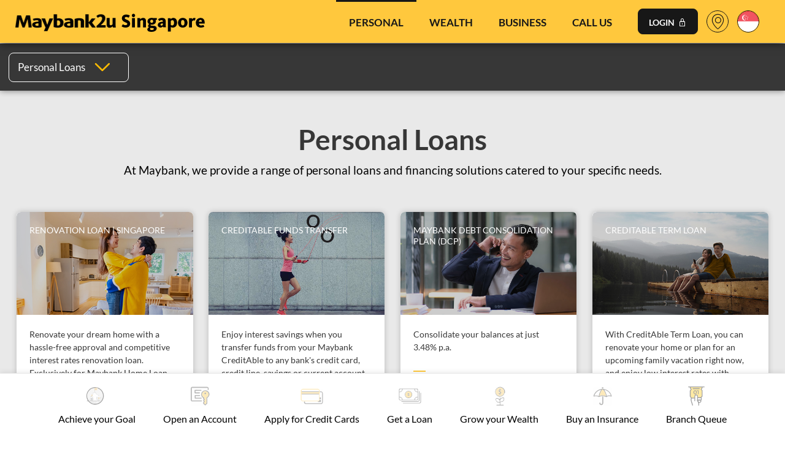

--- FILE ---
content_type: text/html; charset=UTF-8
request_url: https://www.maybank2u.com.sg/en/personal/loans/personal-credit/index.page?
body_size: 10021
content:
<html>
<head>
<META http-equiv="Content-Type" content="text/html; charset=UTF-8">
<title>Personal Loans | Maybank Singapore</title>
<!--grid-layout-->
<!--ls:begin[stylesheet]-->
<style type="text/css">
          
          .iw_container
          {
            max-width:800px !important;
            margin-left: auto !important;
            margin-right: auto !important;
          }
          .iw_stretch
          {
            min-width: 100% !important;
          }
        </style>
<link href="/iwov-resources/grid/bootstrap.css" type="text/css" rel="stylesheet">
<!--ls:end[stylesheet]-->
<!--ls:begin[meta-keywords]-->
<meta name="keywords" content="Personal loan">
<!--ls:end[meta-keywords]-->
<!--ls:begin[meta-description]-->
<meta name="description" content="We provide a range of personal loans and financing solutions such as debt consolidation plan, personal line of credit, education loans, and renovation loans.">
<!--ls:end[meta-description]-->
<!--ls:begin[custom-meta-data]-->
<meta name="viewport" content="width=device-width, initial-scale=1.0, maximum-scale=1.0">
<!--ls:end[custom-meta-data]-->
<!--ls:begin[meta-vpath]-->
<meta name="vpath" content="">
<!--ls:end[meta-vpath]-->
<!--ls:begin[meta-page-locale-name]-->
<meta name="page-locale-name" content="">
<!--ls:end[meta-page-locale-name]-->
<!--ls:begin[favicon]-->
<link type="image/x-icon" href="/iwov-resources/sg/images/favicon.ico" rel="shortcut icon">
<!--ls:end[favicon]-->
<!--ls:begin[script]-->
<script type="text/javascript" src="/iwov-resources/sg/js/jquery.min.js" data-tg-desktop_or_tablet_or_phone="show"></script>
<!--ls:end[script]-->
<!--ls:begin[script]--><script type="text/javascript" src="/iwov-resources/sg/js/jquery-ui.min.js" data-tg-desktop_or_tablet_or_phone="show"></script>
<!--ls:end[script]-->
<!--ls:begin[script]--><script type="text/javascript" src="/iwov-resources/sg/js/modernizr.js" data-tg-desktop_or_tablet_or_phone="show"></script>
<!--ls:end[script]-->
<!--ls:begin[script]--><script type="text/javascript" src="/iwov-resources/sg/js/libs.js" data-tg-desktop_or_tablet_or_phone="show"></script>
<!--ls:end[script]-->
<!--ls:begin[script]--><script type="text/javascript" src="/iwov-resources/sg/js/l10n.js" data-tg-desktop_or_tablet_or_phone="show"></script>
<!--ls:end[script]-->
<!--ls:begin[script]--><script type="text/javascript" src="/iwov-resources/sg/js/webReader.js" data-tg-desktop_or_tablet_or_phone="show"></script>
<!--ls:end[script]-->
<!--ls:begin[script]--><script type="text/javascript" src="/iwov-resources/sg/js/script.js" data-tg-desktop_or_tablet_or_phone="show"></script>
<!--ls:end[script]-->
<!--ls:begin[stylesheet]-->
<link type="text/css" href="/iwov-resources/sg/css/font.css" rel="stylesheet" data-tg-desktop_or_tablet_or_phone="show">
<!--ls:end[stylesheet]-->
<!--ls:begin[stylesheet]-->
<link type="text/css" href="/iwov-resources/sg/css/libs.css" rel="stylesheet" data-tg-desktop_or_tablet_or_phone="show">
<!--ls:end[stylesheet]-->
<!--ls:begin[stylesheet]-->
<link type="text/css" href="/iwov-resources/sg/css/style.css" rel="stylesheet" data-tg-desktop_or_tablet_or_phone="show">
<!--ls:end[stylesheet]-->
<!--ls:begin[script]-->
<script type="text/javascript" src="/iwov-resources/sg/js/gtm.js" data-tg-desktop_or_tablet_or_phone="show"></script>
<!--ls:end[script]-->
<!--ls:begin[head-injection]--><!--ls:end[head-injection]--><!--ls:begin[tracker-injection]--><!--ls:end[tracker-injection]--><!--ls:begin[script]--><!--ls:end[script]--><!--ls:begin[script]--><!--ls:end[script]--></head>
<body>
<!--ls:begin[body]--><div class="iw_viewport-wrapper"><div class="container-fluid iw_section" id="sectionjz9tr77m"> 
 <div class="row iw_row iw_stretch" id="rowjz9tr77n"> 
  <div class="iw_columns col-lg-12" id="coljz9tr77o"> 
   <div class="iw_component" id="iw_comp1565700673089">
     <?xml version="1.0" encoding="UTF-8"?>
 <noscript><iframe src="https://www.googletagmanager.com/ns.html?id=GTM-T3D8KCN" height="0" width="0" style="display:none;visibility:hidden"></iframe></noscript>																				<header class="header-scroll scroll z-top w-100 px-3 px-sm-4 d-flex align-items-center min-height-header">	<div class="flex-grow-1 d-sm-flex mx-n3">		<div class="px-3 d-flex align-items-center">			<div class="my-logo text-center">				<a title="Maybank2u.com.sg" href="/en/personal/index.page?" class="logo">					<img class="hidden-top" src="/iwov-resources/sg/images/logo_sg_black.png" alt="Maybank2u.com.sg">					<img class="hidden-onscroll" src="/iwov-resources/sg/images/logo_sg_white.png" alt="Maybank2u.com.sg">				</a>			</div>			<div class="flex-grow-1"></div>			<div class="invisible-top hidden-sm hidden-md hidden-lg ml-3">				<button 					type="button" 					class="btn-transparent px-1 -js-simple-toggle" 					data-classname="open" 					aria-controls="menu-hidden-xs"				>					<span class="icomoon-menu"></span>				</button>			</div>		</div>		<div class="flex-grow-1"></div>		<div class="px-sm-3 element-hidden-xs" aria-labelledby="menu-hidden-xs">			<nav class="nav-header d-flex flex-column flex-sm-row justify-content-sm-end">				<div class="flex-grow-1 z-1 z-sm-0 d-flex justify-content-center">					<ul class="menu-main position-relative mx-2 mx-md-3 d-inline-flex justify-content-center justify-content-sm-end font-size-md-inc">																			<li class="menu-item position-sm-relative hover-show-child has-sub pb-3 pb-sm-0 px-3 px-sm-2 px-md-3 px-lg-4 active">								<a aria-controls="menu-main-personal" class="text-uppercase"><b>Personal</b></a>																																<ul class="menu-sub w-100 w-sm-auto hover-child bg-dark min-w-175px mt-sm-n2 py-2 px-4 rounded-lg text-nowrap" aria-labelledby="menu-main-personal">																													<li class="my-3">											<a class="d-block text-white text-hover-gold" title="Bank" href="/en/personal/accounts/index.page?">Bank</a>										</li>																																							<li class="my-3">											<a class="d-block text-white text-hover-gold" title="Borrow" href="/en/personal/loans/index.page?">Borrow</a>										</li>																																							<li class="my-3">											<a class="d-block text-white text-hover-gold" title="Cards" href="/en/personal/cards/index.page?">Cards</a>										</li>																																							<li class="my-3">											<a class="d-block text-white text-hover-gold" title="Digital Services" href="/en/personal/banking-services/self-service/index.page?">Digital Services</a>										</li>																																							<li class="my-3">											<a class="d-block text-white text-hover-gold" title="Insure" href="/en/personal/insurance/index.page?">Insure</a>										</li>																																							<li class="my-3">											<a class="d-block text-white text-hover-gold" title="Invest" href="/en/personal/investment/index.page?">Invest</a>										</li>																																							<li class="my-3">											<a class="d-block text-white text-hover-gold" title="Islamic" href="/en/personal/islamic/index.page?">Islamic</a>										</li>																																							<li class="my-3">											<a class="d-block text-white text-hover-gold" title="Learn" href="https://www.maybank2u.com.sg/en/imsavvy/index.html" target="_blank" rel="external">Learn</a>										</li>																																							<li class="my-3">											<a class="d-block text-white text-hover-gold" title="Maybank Beyond Borders" href="/en/personal/cross-border/index.page?">Maybank Beyond Borders</a>										</li>																											</ul>																																<ul class="menu-sub w-100 w-sm-auto hover-child bg-dark min-w-175px mt-sm-n2 py-2 px-4 rounded-lg text-nowrap" aria-labelledby="menu-main-personal">																													<li class="my-3">											<a class="d-block text-white text-hover-gold" title="Bank" href="/en/personal/accounts/index.page?">Bank</a>										</li>																																							<li class="my-3">											<a class="d-block text-white text-hover-gold" title="Borrow" href="/en/personal/loans/index.page?">Borrow</a>										</li>																																							<li class="my-3">											<a class="d-block text-white text-hover-gold" title="Cards" href="/en/personal/cards/index.page?">Cards</a>										</li>																																							<li class="my-3">											<a class="d-block text-white text-hover-gold" title="Digital Services" href="/en/personal/banking-services/self-service/index.page?">Digital Services</a>										</li>																																							<li class="my-3">											<a class="d-block text-white text-hover-gold" title="Insure" href="/en/personal/insurance/index.page?">Insure</a>										</li>																																							<li class="my-3">											<a class="d-block text-white text-hover-gold" title="Invest" href="/en/personal/investment/index.page?">Invest</a>										</li>																																							<li class="my-3">											<a class="d-block text-white text-hover-gold" title="Islamic" href="/en/personal/islamic/index.page?">Islamic</a>										</li>																																							<li class="my-3">											<a class="d-block text-white text-hover-gold" title="Learn" href="https://www.maybank2u.com.sg/en/imsavvy/index.html" target="_blank" rel="external">Learn</a>										</li>																																							<li class="my-3">											<a class="d-block text-white text-hover-gold" title="Maybank Beyond Borders" href="/en/personal/cross-border/index.page?">Maybank Beyond Borders</a>										</li>																											</ul>																																<ul class="menu-sub w-100 w-sm-auto hover-child bg-dark min-w-175px mt-sm-n2 py-2 px-4 rounded-lg text-nowrap" aria-labelledby="menu-main-personal">																													<li class="my-3">											<a class="d-block text-white text-hover-gold" title="Bank" href="/en/personal/accounts/index.page?">Bank</a>										</li>																																							<li class="my-3">											<a class="d-block text-white text-hover-gold" title="Borrow" href="/en/personal/loans/index.page?">Borrow</a>										</li>																																							<li class="my-3">											<a class="d-block text-white text-hover-gold" title="Cards" href="/en/personal/cards/index.page?">Cards</a>										</li>																																							<li class="my-3">											<a class="d-block text-white text-hover-gold" title="Digital Services" href="/en/personal/banking-services/self-service/index.page?">Digital Services</a>										</li>																																							<li class="my-3">											<a class="d-block text-white text-hover-gold" title="Insure" href="/en/personal/insurance/index.page?">Insure</a>										</li>																																							<li class="my-3">											<a class="d-block text-white text-hover-gold" title="Invest" href="/en/personal/investment/index.page?">Invest</a>										</li>																																							<li class="my-3">											<a class="d-block text-white text-hover-gold" title="Islamic" href="/en/personal/islamic/index.page?">Islamic</a>										</li>																																							<li class="my-3">											<a class="d-block text-white text-hover-gold" title="Learn" href="https://www.maybank2u.com.sg/en/imsavvy/index.html" target="_blank" rel="external">Learn</a>										</li>																																							<li class="my-3">											<a class="d-block text-white text-hover-gold" title="Maybank Beyond Borders" href="/en/personal/cross-border/index.page?">Maybank Beyond Borders</a>										</li>																											</ul>																																<ul class="menu-sub w-100 w-sm-auto hover-child bg-dark min-w-175px mt-sm-n2 py-2 px-4 rounded-lg text-nowrap" aria-labelledby="menu-main-personal">																													<li class="my-3">											<a class="d-block text-white text-hover-gold" title="Bank" href="/en/personal/accounts/index.page?">Bank</a>										</li>																																							<li class="my-3">											<a class="d-block text-white text-hover-gold" title="Borrow" href="/en/personal/loans/index.page?">Borrow</a>										</li>																																							<li class="my-3">											<a class="d-block text-white text-hover-gold" title="Cards" href="/en/personal/cards/index.page?">Cards</a>										</li>																																							<li class="my-3">											<a class="d-block text-white text-hover-gold" title="Digital Services" href="/en/personal/banking-services/self-service/index.page?">Digital Services</a>										</li>																																							<li class="my-3">											<a class="d-block text-white text-hover-gold" title="Insure" href="/en/personal/insurance/index.page?">Insure</a>										</li>																																							<li class="my-3">											<a class="d-block text-white text-hover-gold" title="Invest" href="/en/personal/investment/index.page?">Invest</a>										</li>																																							<li class="my-3">											<a class="d-block text-white text-hover-gold" title="Islamic" href="/en/personal/islamic/index.page?">Islamic</a>										</li>																																							<li class="my-3">											<a class="d-block text-white text-hover-gold" title="Learn" href="https://www.maybank2u.com.sg/en/imsavvy/index.html" target="_blank" rel="external">Learn</a>										</li>																																							<li class="my-3">											<a class="d-block text-white text-hover-gold" title="Maybank Beyond Borders" href="/en/personal/cross-border/index.page?">Maybank Beyond Borders</a>										</li>																											</ul>																																<ul class="menu-sub w-100 w-sm-auto hover-child bg-dark min-w-175px mt-sm-n2 py-2 px-4 rounded-lg text-nowrap" aria-labelledby="menu-main-personal">																													<li class="my-3">											<a class="d-block text-white text-hover-gold" title="Bank" href="/en/personal/accounts/index.page?">Bank</a>										</li>																																							<li class="my-3">											<a class="d-block text-white text-hover-gold" title="Borrow" href="/en/personal/loans/index.page?">Borrow</a>										</li>																																							<li class="my-3">											<a class="d-block text-white text-hover-gold" title="Cards" href="/en/personal/cards/index.page?">Cards</a>										</li>																																							<li class="my-3">											<a class="d-block text-white text-hover-gold" title="Digital Services" href="/en/personal/banking-services/self-service/index.page?">Digital Services</a>										</li>																																							<li class="my-3">											<a class="d-block text-white text-hover-gold" title="Insure" href="/en/personal/insurance/index.page?">Insure</a>										</li>																																							<li class="my-3">											<a class="d-block text-white text-hover-gold" title="Invest" href="/en/personal/investment/index.page?">Invest</a>										</li>																																							<li class="my-3">											<a class="d-block text-white text-hover-gold" title="Islamic" href="/en/personal/islamic/index.page?">Islamic</a>										</li>																																							<li class="my-3">											<a class="d-block text-white text-hover-gold" title="Learn" href="https://www.maybank2u.com.sg/en/imsavvy/index.html" target="_blank" rel="external">Learn</a>										</li>																																							<li class="my-3">											<a class="d-block text-white text-hover-gold" title="Maybank Beyond Borders" href="/en/personal/cross-border/index.page?">Maybank Beyond Borders</a>										</li>																											</ul>																																<ul class="menu-sub w-100 w-sm-auto hover-child bg-dark min-w-175px mt-sm-n2 py-2 px-4 rounded-lg text-nowrap" aria-labelledby="menu-main-personal">																													<li class="my-3">											<a class="d-block text-white text-hover-gold" title="Bank" href="/en/personal/accounts/index.page?">Bank</a>										</li>																																							<li class="my-3">											<a class="d-block text-white text-hover-gold" title="Borrow" href="/en/personal/loans/index.page?">Borrow</a>										</li>																																							<li class="my-3">											<a class="d-block text-white text-hover-gold" title="Cards" href="/en/personal/cards/index.page?">Cards</a>										</li>																																							<li class="my-3">											<a class="d-block text-white text-hover-gold" title="Digital Services" href="/en/personal/banking-services/self-service/index.page?">Digital Services</a>										</li>																																							<li class="my-3">											<a class="d-block text-white text-hover-gold" title="Insure" href="/en/personal/insurance/index.page?">Insure</a>										</li>																																							<li class="my-3">											<a class="d-block text-white text-hover-gold" title="Invest" href="/en/personal/investment/index.page?">Invest</a>										</li>																																							<li class="my-3">											<a class="d-block text-white text-hover-gold" title="Islamic" href="/en/personal/islamic/index.page?">Islamic</a>										</li>																																							<li class="my-3">											<a class="d-block text-white text-hover-gold" title="Learn" href="https://www.maybank2u.com.sg/en/imsavvy/index.html" target="_blank" rel="external">Learn</a>										</li>																																							<li class="my-3">											<a class="d-block text-white text-hover-gold" title="Maybank Beyond Borders" href="/en/personal/cross-border/index.page?">Maybank Beyond Borders</a>										</li>																											</ul>																																<ul class="menu-sub w-100 w-sm-auto hover-child bg-dark min-w-175px mt-sm-n2 py-2 px-4 rounded-lg text-nowrap" aria-labelledby="menu-main-personal">																													<li class="my-3">											<a class="d-block text-white text-hover-gold" title="Bank" href="/en/personal/accounts/index.page?">Bank</a>										</li>																																							<li class="my-3">											<a class="d-block text-white text-hover-gold" title="Borrow" href="/en/personal/loans/index.page?">Borrow</a>										</li>																																							<li class="my-3">											<a class="d-block text-white text-hover-gold" title="Cards" href="/en/personal/cards/index.page?">Cards</a>										</li>																																							<li class="my-3">											<a class="d-block text-white text-hover-gold" title="Digital Services" href="/en/personal/banking-services/self-service/index.page?">Digital Services</a>										</li>																																							<li class="my-3">											<a class="d-block text-white text-hover-gold" title="Insure" href="/en/personal/insurance/index.page?">Insure</a>										</li>																																							<li class="my-3">											<a class="d-block text-white text-hover-gold" title="Invest" href="/en/personal/investment/index.page?">Invest</a>										</li>																																							<li class="my-3">											<a class="d-block text-white text-hover-gold" title="Islamic" href="/en/personal/islamic/index.page?">Islamic</a>										</li>																																							<li class="my-3">											<a class="d-block text-white text-hover-gold" title="Learn" href="https://www.maybank2u.com.sg/en/imsavvy/index.html" target="_blank" rel="external">Learn</a>										</li>																																							<li class="my-3">											<a class="d-block text-white text-hover-gold" title="Maybank Beyond Borders" href="/en/personal/cross-border/index.page?">Maybank Beyond Borders</a>										</li>																											</ul>																																<ul class="menu-sub w-100 w-sm-auto hover-child bg-dark min-w-175px mt-sm-n2 py-2 px-4 rounded-lg text-nowrap" aria-labelledby="menu-main-personal">																													<li class="my-3">											<a class="d-block text-white text-hover-gold" title="Bank" href="/en/personal/accounts/index.page?">Bank</a>										</li>																																							<li class="my-3">											<a class="d-block text-white text-hover-gold" title="Borrow" href="/en/personal/loans/index.page?">Borrow</a>										</li>																																							<li class="my-3">											<a class="d-block text-white text-hover-gold" title="Cards" href="/en/personal/cards/index.page?">Cards</a>										</li>																																							<li class="my-3">											<a class="d-block text-white text-hover-gold" title="Digital Services" href="/en/personal/banking-services/self-service/index.page?">Digital Services</a>										</li>																																							<li class="my-3">											<a class="d-block text-white text-hover-gold" title="Insure" href="/en/personal/insurance/index.page?">Insure</a>										</li>																																							<li class="my-3">											<a class="d-block text-white text-hover-gold" title="Invest" href="/en/personal/investment/index.page?">Invest</a>										</li>																																							<li class="my-3">											<a class="d-block text-white text-hover-gold" title="Islamic" href="/en/personal/islamic/index.page?">Islamic</a>										</li>																																							<li class="my-3">											<a class="d-block text-white text-hover-gold" title="Learn" href="https://www.maybank2u.com.sg/en/imsavvy/index.html" target="_blank" rel="external">Learn</a>										</li>																																							<li class="my-3">											<a class="d-block text-white text-hover-gold" title="Maybank Beyond Borders" href="/en/personal/cross-border/index.page?">Maybank Beyond Borders</a>										</li>																											</ul>																																<ul class="menu-sub w-100 w-sm-auto hover-child bg-dark min-w-175px mt-sm-n2 py-2 px-4 rounded-lg text-nowrap" aria-labelledby="menu-main-personal">																													<li class="my-3">											<a class="d-block text-white text-hover-gold" title="Bank" href="/en/personal/accounts/index.page?">Bank</a>										</li>																																							<li class="my-3">											<a class="d-block text-white text-hover-gold" title="Borrow" href="/en/personal/loans/index.page?">Borrow</a>										</li>																																							<li class="my-3">											<a class="d-block text-white text-hover-gold" title="Cards" href="/en/personal/cards/index.page?">Cards</a>										</li>																																							<li class="my-3">											<a class="d-block text-white text-hover-gold" title="Digital Services" href="/en/personal/banking-services/self-service/index.page?">Digital Services</a>										</li>																																							<li class="my-3">											<a class="d-block text-white text-hover-gold" title="Insure" href="/en/personal/insurance/index.page?">Insure</a>										</li>																																							<li class="my-3">											<a class="d-block text-white text-hover-gold" title="Invest" href="/en/personal/investment/index.page?">Invest</a>										</li>																																							<li class="my-3">											<a class="d-block text-white text-hover-gold" title="Islamic" href="/en/personal/islamic/index.page?">Islamic</a>										</li>																																							<li class="my-3">											<a class="d-block text-white text-hover-gold" title="Learn" href="https://www.maybank2u.com.sg/en/imsavvy/index.html" target="_blank" rel="external">Learn</a>										</li>																																							<li class="my-3">											<a class="d-block text-white text-hover-gold" title="Maybank Beyond Borders" href="/en/personal/cross-border/index.page?">Maybank Beyond Borders</a>										</li>																											</ul>																							</li>													<li class="menu-item position-sm-relative hover-show-child has-sub pb-3 pb-sm-0 px-3 px-sm-2 px-md-3 px-lg-4 ">								<a aria-controls="menu-main-wealth" class="text-uppercase"><b>Wealth</b></a>																																<ul class="menu-sub w-100 w-sm-auto hover-child bg-dark min-w-175px mt-sm-n2 py-2 px-4 rounded-lg text-nowrap" aria-labelledby="menu-main-wealth">																													<li class="my-3">											<a class="d-block text-white text-hover-gold" title="Maybank Private" href="https://www.maybankprivatewealth.com/sg/en/aboutus.html" target="_blank" rel="external">Maybank Private</a>										</li>																																							<li class="my-3">											<a class="d-block text-white text-hover-gold" title="Maybank Premier" href="https://www.maybankpremierwealth.com/sg/en/aboutus.html" target="_blank" rel="external">Maybank Premier</a>										</li>																																							<li class="my-3">											<a class="d-block text-white text-hover-gold" title="Maybank Privilege" href="/en/wealth/privilege/about-us.html" target="_blank" rel="external">Maybank Privilege</a>										</li>																																							<li class="my-3">											<a class="d-block text-white text-hover-gold" title="Maybank Islamic Wealth Management" href="/en/islamic-wealth-management/index.page?">Maybank Islamic Wealth Management</a>										</li>																											</ul>																																<ul class="menu-sub w-100 w-sm-auto hover-child bg-dark min-w-175px mt-sm-n2 py-2 px-4 rounded-lg text-nowrap" aria-labelledby="menu-main-wealth">																													<li class="my-3">											<a class="d-block text-white text-hover-gold" title="Maybank Private" href="https://www.maybankprivatewealth.com/sg/en/aboutus.html" target="_blank" rel="external">Maybank Private</a>										</li>																																							<li class="my-3">											<a class="d-block text-white text-hover-gold" title="Maybank Premier" href="https://www.maybankpremierwealth.com/sg/en/aboutus.html" target="_blank" rel="external">Maybank Premier</a>										</li>																																							<li class="my-3">											<a class="d-block text-white text-hover-gold" title="Maybank Privilege" href="/en/wealth/privilege/about-us.html" target="_blank" rel="external">Maybank Privilege</a>										</li>																																							<li class="my-3">											<a class="d-block text-white text-hover-gold" title="Maybank Islamic Wealth Management" href="/en/islamic-wealth-management/index.page?">Maybank Islamic Wealth Management</a>										</li>																											</ul>																																<ul class="menu-sub w-100 w-sm-auto hover-child bg-dark min-w-175px mt-sm-n2 py-2 px-4 rounded-lg text-nowrap" aria-labelledby="menu-main-wealth">																													<li class="my-3">											<a class="d-block text-white text-hover-gold" title="Maybank Private" href="https://www.maybankprivatewealth.com/sg/en/aboutus.html" target="_blank" rel="external">Maybank Private</a>										</li>																																							<li class="my-3">											<a class="d-block text-white text-hover-gold" title="Maybank Premier" href="https://www.maybankpremierwealth.com/sg/en/aboutus.html" target="_blank" rel="external">Maybank Premier</a>										</li>																																							<li class="my-3">											<a class="d-block text-white text-hover-gold" title="Maybank Privilege" href="/en/wealth/privilege/about-us.html" target="_blank" rel="external">Maybank Privilege</a>										</li>																																							<li class="my-3">											<a class="d-block text-white text-hover-gold" title="Maybank Islamic Wealth Management" href="/en/islamic-wealth-management/index.page?">Maybank Islamic Wealth Management</a>										</li>																											</ul>																																<ul class="menu-sub w-100 w-sm-auto hover-child bg-dark min-w-175px mt-sm-n2 py-2 px-4 rounded-lg text-nowrap" aria-labelledby="menu-main-wealth">																													<li class="my-3">											<a class="d-block text-white text-hover-gold" title="Maybank Private" href="https://www.maybankprivatewealth.com/sg/en/aboutus.html" target="_blank" rel="external">Maybank Private</a>										</li>																																							<li class="my-3">											<a class="d-block text-white text-hover-gold" title="Maybank Premier" href="https://www.maybankpremierwealth.com/sg/en/aboutus.html" target="_blank" rel="external">Maybank Premier</a>										</li>																																							<li class="my-3">											<a class="d-block text-white text-hover-gold" title="Maybank Privilege" href="/en/wealth/privilege/about-us.html" target="_blank" rel="external">Maybank Privilege</a>										</li>																																							<li class="my-3">											<a class="d-block text-white text-hover-gold" title="Maybank Islamic Wealth Management" href="/en/islamic-wealth-management/index.page?">Maybank Islamic Wealth Management</a>										</li>																											</ul>																							</li>													<li class="menu-item position-sm-relative hover-show-child has-sub pb-3 pb-sm-0 px-3 px-sm-2 px-md-3 px-lg-4 ">								<a aria-controls="menu-main-business" class="text-uppercase"><b>Business</b></a>																																<ul class="menu-sub w-100 w-sm-auto hover-child bg-dark min-w-175px mt-sm-n2 py-2 px-4 rounded-lg text-nowrap" aria-labelledby="menu-main-business">																													<li class="my-3">											<a class="d-block text-white text-hover-gold" title="myimpact SME " href="/en/myimpact/index.page?">myimpact SME </a>										</li>																																							<li class="my-3">											<a class="d-block text-white text-hover-gold" title="SME Banking " href="/en/business/local-enterprise/sme/why-sme-banking.page?">SME Banking </a>										</li>																																							<li class="my-3">											<a class="d-block text-white text-hover-gold" title="Global Banking" href="/en/business/global-banking/index.page?">Global Banking</a>										</li>																																							<li class="my-3">											<a class="d-block text-white text-hover-gold" title="Cards" href="/en/personal/cards/business-cards/index.page?">Cards</a>										</li>																																							<li class="my-3">											<a class="d-block text-white text-hover-gold" title="Maybank Beyond Borders" href="/en/business/local-enterprise/cross-borders/index.page?">Maybank Beyond Borders</a>										</li>																																							<li class="my-3">											<a class="d-block text-white text-hover-gold" title="Halal2u" href="/en/personal/islamic/halal.page?">Halal2u</a>										</li>																											</ul>																																<ul class="menu-sub w-100 w-sm-auto hover-child bg-dark min-w-175px mt-sm-n2 py-2 px-4 rounded-lg text-nowrap" aria-labelledby="menu-main-business">																													<li class="my-3">											<a class="d-block text-white text-hover-gold" title="myimpact SME " href="/en/myimpact/index.page?">myimpact SME </a>										</li>																																							<li class="my-3">											<a class="d-block text-white text-hover-gold" title="SME Banking " href="/en/business/local-enterprise/sme/why-sme-banking.page?">SME Banking </a>										</li>																																							<li class="my-3">											<a class="d-block text-white text-hover-gold" title="Global Banking" href="/en/business/global-banking/index.page?">Global Banking</a>										</li>																																							<li class="my-3">											<a class="d-block text-white text-hover-gold" title="Cards" href="/en/personal/cards/business-cards/index.page?">Cards</a>										</li>																																							<li class="my-3">											<a class="d-block text-white text-hover-gold" title="Maybank Beyond Borders" href="/en/business/local-enterprise/cross-borders/index.page?">Maybank Beyond Borders</a>										</li>																																							<li class="my-3">											<a class="d-block text-white text-hover-gold" title="Halal2u" href="/en/personal/islamic/halal.page?">Halal2u</a>										</li>																											</ul>																																<ul class="menu-sub w-100 w-sm-auto hover-child bg-dark min-w-175px mt-sm-n2 py-2 px-4 rounded-lg text-nowrap" aria-labelledby="menu-main-business">																													<li class="my-3">											<a class="d-block text-white text-hover-gold" title="myimpact SME " href="/en/myimpact/index.page?">myimpact SME </a>										</li>																																							<li class="my-3">											<a class="d-block text-white text-hover-gold" title="SME Banking " href="/en/business/local-enterprise/sme/why-sme-banking.page?">SME Banking </a>										</li>																																							<li class="my-3">											<a class="d-block text-white text-hover-gold" title="Global Banking" href="/en/business/global-banking/index.page?">Global Banking</a>										</li>																																							<li class="my-3">											<a class="d-block text-white text-hover-gold" title="Cards" href="/en/personal/cards/business-cards/index.page?">Cards</a>										</li>																																							<li class="my-3">											<a class="d-block text-white text-hover-gold" title="Maybank Beyond Borders" href="/en/business/local-enterprise/cross-borders/index.page?">Maybank Beyond Borders</a>										</li>																																							<li class="my-3">											<a class="d-block text-white text-hover-gold" title="Halal2u" href="/en/personal/islamic/halal.page?">Halal2u</a>										</li>																											</ul>																																<ul class="menu-sub w-100 w-sm-auto hover-child bg-dark min-w-175px mt-sm-n2 py-2 px-4 rounded-lg text-nowrap" aria-labelledby="menu-main-business">																													<li class="my-3">											<a class="d-block text-white text-hover-gold" title="myimpact SME " href="/en/myimpact/index.page?">myimpact SME </a>										</li>																																							<li class="my-3">											<a class="d-block text-white text-hover-gold" title="SME Banking " href="/en/business/local-enterprise/sme/why-sme-banking.page?">SME Banking </a>										</li>																																							<li class="my-3">											<a class="d-block text-white text-hover-gold" title="Global Banking" href="/en/business/global-banking/index.page?">Global Banking</a>										</li>																																							<li class="my-3">											<a class="d-block text-white text-hover-gold" title="Cards" href="/en/personal/cards/business-cards/index.page?">Cards</a>										</li>																																							<li class="my-3">											<a class="d-block text-white text-hover-gold" title="Maybank Beyond Borders" href="/en/business/local-enterprise/cross-borders/index.page?">Maybank Beyond Borders</a>										</li>																																							<li class="my-3">											<a class="d-block text-white text-hover-gold" title="Halal2u" href="/en/personal/islamic/halal.page?">Halal2u</a>										</li>																											</ul>																																<ul class="menu-sub w-100 w-sm-auto hover-child bg-dark min-w-175px mt-sm-n2 py-2 px-4 rounded-lg text-nowrap" aria-labelledby="menu-main-business">																													<li class="my-3">											<a class="d-block text-white text-hover-gold" title="myimpact SME " href="/en/myimpact/index.page?">myimpact SME </a>										</li>																																							<li class="my-3">											<a class="d-block text-white text-hover-gold" title="SME Banking " href="/en/business/local-enterprise/sme/why-sme-banking.page?">SME Banking </a>										</li>																																							<li class="my-3">											<a class="d-block text-white text-hover-gold" title="Global Banking" href="/en/business/global-banking/index.page?">Global Banking</a>										</li>																																							<li class="my-3">											<a class="d-block text-white text-hover-gold" title="Cards" href="/en/personal/cards/business-cards/index.page?">Cards</a>										</li>																																							<li class="my-3">											<a class="d-block text-white text-hover-gold" title="Maybank Beyond Borders" href="/en/business/local-enterprise/cross-borders/index.page?">Maybank Beyond Borders</a>										</li>																																							<li class="my-3">											<a class="d-block text-white text-hover-gold" title="Halal2u" href="/en/personal/islamic/halal.page?">Halal2u</a>										</li>																											</ul>																																<ul class="menu-sub w-100 w-sm-auto hover-child bg-dark min-w-175px mt-sm-n2 py-2 px-4 rounded-lg text-nowrap" aria-labelledby="menu-main-business">																													<li class="my-3">											<a class="d-block text-white text-hover-gold" title="myimpact SME " href="/en/myimpact/index.page?">myimpact SME </a>										</li>																																							<li class="my-3">											<a class="d-block text-white text-hover-gold" title="SME Banking " href="/en/business/local-enterprise/sme/why-sme-banking.page?">SME Banking </a>										</li>																																							<li class="my-3">											<a class="d-block text-white text-hover-gold" title="Global Banking" href="/en/business/global-banking/index.page?">Global Banking</a>										</li>																																							<li class="my-3">											<a class="d-block text-white text-hover-gold" title="Cards" href="/en/personal/cards/business-cards/index.page?">Cards</a>										</li>																																							<li class="my-3">											<a class="d-block text-white text-hover-gold" title="Maybank Beyond Borders" href="/en/business/local-enterprise/cross-borders/index.page?">Maybank Beyond Borders</a>										</li>																																							<li class="my-3">											<a class="d-block text-white text-hover-gold" title="Halal2u" href="/en/personal/islamic/halal.page?">Halal2u</a>										</li>																											</ul>																							</li>													<li class="menu-item position-sm-relative hover-show-child has-sub pb-3 pb-sm-0 px-3 px-sm-2 px-md-3 px-lg-4 ">								<a aria-controls="menu-main-call us" class="text-uppercase"><b>Call Us</b></a>																																<ul class="menu-sub w-100 w-sm-auto hover-child bg-dark min-w-175px mt-sm-n2 py-2 px-4 rounded-lg text-nowrap" aria-labelledby="menu-main-call us">																													<li class="my-3">											<a class="d-block text-white text-hover-gold" title="Get in touch" href="/en/personal/about_us/Contact-Us.page?">Get in touch</a>										</li>																											</ul>																							</li>											</ul>				</div>				<input type="hidden" id="pageLink" value="/en/personal/about_us/search_result"/>				<div class="z-0 flex-shrink-0 menu-aux mx-2 mx-sm-0 mt-2 mb-3 my-sm-0">					<div class="d-flex align-items-center justify-content-center position-relative">						<form id="search-form" class="z-1 mx-3 mx-sm-1 mx-lg-2 header-search-form -js-validateOnSubmit" aria-controls="header-search-form-input" method="post">							<button 								id="button-search-form"								class="btn btn-nav btn-outline text-nowrap header-search-submit -js-simple-toggle" 								data-classname="show" 								aria-controls="header-search-form"							>								<span class="hidden-xs hidden-sm">Search&nbsp;</span>								<span class="line-height-inherit icon-search" />							</button>							<div class="header-search-form-group" aria-labelledby="header-search-form">								<input 									aria-labelledby="header-search-form-input"									class="header-search-form-input" 									name="header-search-form-input" 									id="header-search-form-input" 									placeholder="Search for..."								>								<button class="header-search-form-reset" type="reset">&times;</button>							</div>						</form>						<div class="position-relative z-0 has-sub hover-show-child order-sm-first mx-3 mx-sm-1 mx-lg-2 py-sm-3" aria-controls="menu-login">							<button type="button" class="btn btn-nav btn-fill text-nowrap">								<span>Login&nbsp;</span>								<span class="line-height-inherit icon-login-1"></span>							</button>							<ul class="menu-sub hover-child bg-dark mt-2 mt-sm-n2 py-2 px-4 rounded-lg text-nowrap font-size-md-inc" aria-labelledby="menu-login">																	<li class="my-3">										<a class="d-block text-white text-hover-gold" title="New M2U Online Banking" href="https://cib.maybank2u.com.sg/m2u/login" target="_blank" rel="external">New M2U Online Banking</a>									</li>																	<li class="my-3">										<a class="d-block text-white text-hover-gold" title="Business Internet Banking" href="https://sslsecure.maybank.com.sg/cgi-bin/mbs/scripts/mbb_login.jsp" target="_blank" rel="external">Business Internet Banking</a>									</li>																	<li class="my-3">										<a class="d-block text-white text-hover-gold" title="Maybank2E" href="https://www.maybank2e.com/SEA/m2e/portal/portal.view" target="_blank" rel="external">Maybank2E</a>									</li>																	<li class="my-3">										<a class="d-block text-white text-hover-gold" title="TradeConnex" href="https://www.maybank2e.com/tradeconnexsg/gtp/screen/GTPLogin" target="_blank" rel="external">TradeConnex</a>									</li>																	<li class="my-3">										<a class="d-block text-white text-hover-gold" title="M2E Trade" href="https://www.maybank2e.com/portal/" target="_blank" rel="external">M2E Trade</a>									</li>																	<li class="my-3">										<a class="d-block text-white text-hover-gold" title="Maybank Private" href="https://cib.maybank2u.com.sg/m2u/login" target="_blank" rel="external">Maybank Private</a>									</li>																	<li class="my-3">										<a class="d-block text-white text-hover-gold" title="Maybank Premier" href="https://cib.maybank2u.com.sg/m2u/login" target="_blank" rel="external">Maybank Premier</a>									</li>																	<li class="my-3">										<a class="d-block text-white text-hover-gold" title="First Time Login" href="https://cib.maybank2u.com.sg/m2u/signup" target="_blank" rel="external">First Time Login</a>									</li>															</ul>						</div>						<div class="mx-3 mx-sm-1 mx-lg-2">							<a title="Locate Us" href="/en/personal/about_us/Locate-Us.page?">								<button type="button" class="btn btn-nav btn-full btn-outline rounded-circle overflow-hidden text-nowrap">									<span class="h1 btn-content line-height-inherit icon-location" />								</button>							</a>						</div>						<div class="position-relative mx-3 mx-sm-1 mx-lg-2 py-sm-3 has-sub hover-show-child">															<a href="javascript:void(0);" title="Singapore" id="choose-country" onclick="toogleMenu(false)">									<button 										type="button" 										class="btn btn-nav btn-full btn-outline rounded-circle overflow-hidden text-nowrap"										aria-controls="menu-country"									>										<img class="btn-content" src="/iwov-resources/sg/images/singapore-icon.png">									</button>								</a>																				</div>					</div>				</div>			</nav>		</div>	</div></header><div id="select-country" class="modal hide">	<div class="inner width-2">		<div class="modal-header">			<a href="javascript:void(0);" title="Close" class="close" data-dismiss="modal"></a>			<h3 class="modal-title">Select Country</h3>		</div>		<div class="modal-body">			<ul class="list-country">									<li 													class="active"											>						<a title="Singapore" href="https://www.maybank2u.com.sg" target="_blank" rel="external" >							<img src="/iwov-resources/sg/images/singapore-icon.png" alt="Singapore">							<span>Singapore</span>						</a>					</li>									<li 											>						<a title="Malaysia" href="https://www.maybank2u.com.my" target="_blank" rel="external" >							<img src="/iwov-resources/sg/images/malaysia-icon.png" alt="Malaysia">							<span>Malaysia</span>						</a>					</li>									<li 											>						<a title="Philippines" href="https://www.maybank.com.ph" target="_blank" rel="external" >							<img src="/iwov-resources/sg/images/philippines-icon.png" alt="Philippines">							<span>Philippines</span>						</a>					</li>									<li 											>						<a title="Cambodia" href="https://www.maybank2u.com.kh" target="_blank" rel="external" >							<img src="/iwov-resources/sg/images/cambodia-icon.png" alt="Cambodia">							<span>Cambodia</span>						</a>					</li>									<li 											>						<a title="Indonesia" href="https://www.maybank.co.id" target="_blank" rel="external" >							<img src="/iwov-resources/sg/images/indonesia-icon.png" alt="Indonesia">							<span>Indonesia</span>						</a>					</li>							</ul>		</div>	</div></div><script async src="https://pagead2.googlesyndication.com/pagead/js/adsbygoogle.js"></script><script>     (adsbygoogle = window.adsbygoogle || []).push({          data-ad-client:'ca-pub-8861018069165495     });</script><script type="text/javascript">	function toogleMenu(active) {		if (active) {			console.log("Active!");			$('#main-nav').addClass('active');		} else {			console.log("Not Active!");			$('#main-nav').removeClass('active');		}	}		$('document').ready(function() {		if ($('div.login-option.header-opt h3').length == 0)			$('div.login-option.header-opt').css('display','none');	});			/*$("#button-search-form").click(function(){		var inputval = $("#header-search-form-input").val();		console.log("Second click "+ inputval);				$("#search-form").submit(function(){			var action_src = "/en/personal/about_us/search_result.page?q=";			 $(this).attr("action", function(i, action_src) {				console.log("URL is="+ action_src);				return action_src + inputval;			});		});	});*/		$("#search-form").submit(function(){		var inputval = $("#header-search-form-input").val();		var link = $("#pageLink").val();				var pagelink= '/en/personal/index.page?';		pagelink= pagelink.substring(0, pagelink.lastIndexOf('/'));		pagelink = pagelink.substring(0, pagelink.indexOf('singapore/'));				console.log("page URL is "+ pagelink+link);					/*var action_src = "/en/personal/about_us/search_result.page?q=";*/		var action_src = pagelink+link+".page?q=";				 $(this).attr("action", function() {			console.log("URL is? ="+ action_src);			return action_src + inputval;		});	});		</script> 
   </div> 
  </div> 
 </div> 
</div> 
<div class="container-fluid iw_section" id="sectionjz9tr7de"> 
 <div class="row iw_row iw_stretch" id="rowjz9tr7df"> 
  <div class="iw_columns col-lg-12" id="coljz9tr7dg"> 
   <div class="iw_component" id="iw_comp1565700673297">
     <?xml version="1.0" encoding="UTF-8"?>
     <div class="container">	<section class="inner-container">								<section data-casa="true" data-max-item="3" class="secondary-header header-compare">				<div class="custom-link default">					<div class="custom-text"><span class="text">Personal Loans</span></div>					<ul class="dropdown-menu hide">					  						<li class=""><a href="/en/personal/loans/car-loan/car-loan.page?" title="Car Loans">Car Loans</a></li>												<li class="active"><a href="/en/personal/loans/personal-credit/index.page?" title="Personal Loans">Personal Loans</a></li>												<li class=""><a href="/en/personal/loans/property-loans/index.page?" title="Property Loans">Property Loans</a></li>											</ul>				</div>											</section>				<main>			<div class="products">				<div data-accounts class="content-container">					<div class="text-center">												<h1 class="title-default">Personal Loans</h1>						<p class="text-intro">At Maybank, we provide a range of personal loans and financing solutions catered to your specific needs. </p>					</div>																<div class="inner">													<div class="flex-wrap">																	<div class="box-default box-primary account-box">										<div style="background-image: url(/iwov-resources/sg/images/loans/personal-credit/renovation-homeloan-bundle-m.jpg)" class="thumb">											<span class="photo-note">Renovation Loan | SINGAPORE</span>										</div>										<div class="info">											<p>Renovate your dream home with a hassle-free approval and competitive interest rates renovation loan. Exclusively for Maybank Home Loan customers only.</p>										</div>										<div class="info-1 dark-grey">											<p><strong>Benefits</strong></p>
<p>Attractive interest rate of 4.08% p.a. for Maybank Home Loan customers only.</p>
<p>&nbsp;</p>
<p>Loan amount up to&nbsp;6 times your monthly income&nbsp;or S$30,000 (whichever is lower).</p>
<p>&nbsp;</p>
<p>Loan tenure up to&nbsp;5 years.</p>										</div>										<div class="bottom-box">											<a href="/en/personal/loans/personal-credit/renovation-loan.page?" title="Discover" class="btn btn-default btn-block">Discover</a>											<a href="/en/personal/about_us/Contact-Us.page?" title="CONTACT US" class="btn btn-primary btn-block">CONTACT US</a>										</div>									</div>																	<div class="box-default box-primary account-box">										<div style="background-image: url(/iwov-resources/sg/images/loans/personal-line-of-credit/creditable-skip-m.jpg)" class="thumb">											<span class="photo-note">CreditAble Funds Transfer</span>										</div>										<div class="info">											<p>Enjoy interest savings when you transfer funds from your Maybank CreditAble  to any bank's credit card, credit line, savings or current account</p>										</div>										<div class="info-1 dark-grey">											<p><strong>Benefits</strong></p>
<p>No interest charges</p>
<p>&nbsp;</p>
<p>Minimal processing fee</p>										</div>										<div class="bottom-box">											<a href="/en/personal/loans/personal-line-or-credit/creditable-ft.page?" title="DISCOVER" class="btn btn-default btn-block">DISCOVER</a>											<a href="https://apply.maybank.com.sg/fundtrf?p=U2FsdGVkX186eY9LS3f6elp6OcUvVL2o1UliENaneSo" title="APPLY NOW" class="btn btn-primary btn-block">APPLY NOW</a>										</div>									</div>																	<div class="box-default box-primary account-box">										<div style="background-image: url(/iwov-resources/sg/images/loans/personal-credit/thumb-dcp2025.jpg)" class="thumb">											<span class="photo-note">Maybank Debt Consolidation Plan (DCP)</span>										</div>										<div class="info">											<p>Consolidate your balances at just 3.48% p.a.</p>										</div>										<div class="info-1 dark-grey">											<p><strong>Benefits</strong></p>
<p>Complimentary Credit Card</p>
<p>Convenient mode of payment for your daily expenses.</p>
<p>&nbsp;</p>
<p>Loan Tenure</p>
<p>Up to monthly repayment period of 10 years</p>
<p>&nbsp;</p>
<p>Lower Interest Rate</p>
<p>Interest savings from a lower interest rate</p>										</div>										<div class="bottom-box">											<a href="/en/personal/cards/debt-consolidation-plan/debt-consolidation-plan.page?" title="DISCOVER" class="btn btn-default btn-block">DISCOVER</a>											<a href="https://sslsecure.maybank.com.sg/cgi-bin/mbs/scripts/mbb_forms/mbb_contactus_dcp.jsp?source=dcp?" title="CONTACT ME" class="btn btn-primary btn-block">CONTACT ME</a>										</div>									</div>																	<div class="box-default box-primary account-box">										<div style="background-image: url(/iwov-resources/sg/images/personal/Loans/thumb-creditable-term-loan.jpg)" class="thumb">											<span class="photo-note">CreditAble Term Loan</span>										</div>										<div class="info">											<p>With CreditAble Term Loan, you can renovate your home or plan for an upcoming family vacation right now, and enjoy low interest rates with affordable fixed monthly instalment repayments of up to 60 months!</p>										</div>										<div class="info-1 dark-grey">											<p><strong>Benefits</strong></p>
<p>Enjoy low promotional interest rate from 1.79% p.a. with affordable fixed monthly instalment repayments of up to 60 months</p>										</div>										<div class="bottom-box">											<a href="/en/personal/loans/personal-line-or-credit/creditable-term-loan.page?" title="DISCOVER" class="btn btn-default btn-block">DISCOVER</a>											<a href="https://apply.maybank.com.sg/termloan?sc=catl13" title="Apply Now" class="btn btn-primary btn-block">Apply Now</a>										</div>									</div>																	<div class="box-default box-primary account-box">										<div style="background-image: url(/iwov-resources/sg/images/loans/creditable-m.jpg)" class="thumb">											<span class="photo-note">CreditAble (Personal Line of Credit)</span>										</div>										<div class="info">											<p>Easy access to extra cash whenever you need it</p>										</div>										<div class="info-1 dark-grey">											<p><strong>Benefits</strong></p>
<p>Prevailing interest rate of 22.9% p.a.</p>
<p>&nbsp;</p>
<p>Pay interest only on what you use and enjoy flexibility on your monthly repayment</p>
<p>&nbsp;</p>
<p>Complimentary Debit card</p>										</div>										<div class="bottom-box">											<a href="/en/personal/loans/personal-line-or-credit/creditable.page?" title="Discover" class="btn btn-default btn-block">Discover</a>											<a href="https://apply.maybank.com.sg/package/cob/index.htm?product=CPLOC&t=s&sc=CA10" title="APPLY NOW" class="btn btn-primary btn-block">APPLY NOW</a>										</div>									</div>								 							</div>						</div>									</div>			</div>		</main>	</section></div><!-- Filter Selection  -->	<div id="insure-modal" class="modal card-chooing-modal hide">			<div class="inner width-2 bgd-grey">			<div class="modal-header"><a href="javascript:;" title="Close" class="close" data-dismiss="modal"></a>			  <h3 class="modal-title">e.g Find The Right Card</h3>			</div>			<div class="modal-body">				<form action="/en/personal/loans/personal-credit/index.page?submit=true&amp;componentID=1565700673297" method="post" name="cc-chose" id="cc-chose">					<div class="define-income">						<h4>e.g Let's find the right credit card for you.</h4>						<p class="text-intro">e.g Lorem ipsum dolor sit amet, consectetur adipiscing elit. Nam in arcu dolor.</p>					</div>					<div class="interesting">									<p>I am a</p>						<fieldset id="segments">							<ul>																	<li>										<input type="checkbox" name="interested" value="Student" id="cc-student">										<label for="cc-student"><span><i class=""></i></span><span>Student</span></label>									</li>																	<li>										<input type="checkbox" name="interested" value="Young Professional" id="cc-young professional">										<label for="cc-young professional"><span><i class=""></i></span><span>Young Professional</span></label>									</li>																	<li>										<input type="checkbox" name="interested" value="Married Person" id="cc-married person">										<label for="cc-married person"><span><i class=""></i></span><span>Married Person</span></label>									</li>																	<li>										<input type="checkbox" name="interested" value="Young Family" id="cc-young family">										<label for="cc-young family"><span><i class=""></i></span><span>Young Family</span></label>									</li>																	<li>										<input type="checkbox" name="interested" value="Retiree" id="cc-retiree">										<label for="cc-retiree"><span><i class=""></i></span><span>Retiree</span></label>									</li>															</ul>						</fieldset>						<div class="find-right-card">							<button id="discover" class="btn btn-primary" title="FIND THE RIGHT CARD" type="button"								onclick="javascript: var url=document.location.protocol +'//'+ document.location.hostname + document.location.pathname; var segments=''; $( '#segments input:checked').each(function(){ segments= segments + this.value + ',' ; }); console.log('url'+url+'?q='+segments); window.location.href='?q='+segments;">								FIND THE RIGHT PRODUCT								<i class="icons icon-proceed"></i>							</button>						</div>					</div>				</form>			</div>		</div>    </div>  
   </div> 
  </div> 
 </div> 
</div> 
<div class="container-fluid iw_section" id="sectionjz9tr789"> 
 <div class="row iw_row iw_stretch" id="rowjz9tr78a"> 
  <div class="iw_columns col-lg-12" id="coljz9tr78b"> 
   <div class="iw_component" id="iw_comp1565700673112">
     <?xml version="1.0" encoding="UTF-8"?>
<footer id="footer">
  <section class="inner">
    																	<div class="top-footer">			<ol class="breadcrumb">									<li>						<a 															title="Home" href="/en/personal/index.page?" target=""													>Home</a>					</li>																																																																																				<li>																<a title="Banking Services" href="/en/personal/banking-services/index.page?" target="" >Banking Services</a>							</li>																																																							<li>																<a title="Funds Transfer and Payments" href="/en/personal/payments/index.page?" target="" >Funds Transfer and Payments</a>							</li>																																																							<li>																<a title="Overseas Payments and Remittances" href="/en/personal/payments/overseas/index.page?" target="" >Overseas Payments and Remittances</a>							</li>																																																							<li>																<a title="Overseas Funds Transfer" href="/en/personal/payments/overseas/fund-transfers/index.page?" target="" >Overseas Funds Transfer</a>							</li>																		</ol>		</div>	<div class="relative-links">			<div class="row"><div class="col-sm-2"><div class="group-link"><h3>Deposits</h3><div class="collapse-content"><ul><li><a title="Savings Account" href="/en/personal/accounts/savings/index.page?" target="" >Savings Account</a></li><li><a title="Current Account" href="/en/personal/accounts/current/index.page?" target="" >Current Account</a></li><li><a title="Time Deposits" href="/en/personal/accounts/time-deposit/index.page?" target="" >Time Deposits</a></li><li><a title="Save Up Programme" href="/en/personal/saveup/save-up-programme.page?" target="" >Save Up Programme</a></li><li><a title="Maybank Passion Plus" href="/en/personal/accounts/savings/passion-plus/passion-plus-programme.page?" target="" >Maybank Passion Plus</a></li></ul></div></div></div><div class="col-sm-2"><div class="group-link"><h3>Cards</h3><div class="collapse-content"><ul><li><a title="Credit Cards" href="/en/personal/cards/credit/index.page?" target="" >Credit Cards</a></li><li><a title="Debit Cards" href="/en/personal/cards/debit/index.page?" target="" >Debit Cards</a></li><li><a title="Business Cards" href="/en/personal/cards/business-cards/index.page?" target="" >Business Cards</a></li><li><a title="Cards Promotions" href="https://cardspromo.maybank2u.com.sg/" target="" >Cards Promotions</a></li><li><a title="Regional Deals" href="https://mytreats.maybank.com/cardpromotions/indonesia/" target="" >Regional Deals</a></li><li><a title="Rewards &amp; Loyalty" href="/en/personal/cards/rewards/catalogue.page?" target="" >Rewards & Loyalty</a></li><li><a title="TREATS SG App" href="/en/personal/cards/treats-app/treats-app.page?" target="" >TREATS SG App</a></li><li><a title="Points Optimiser " href="/en/personal/cards/treats-app/points-optimiser.page?" target="" >Points Optimiser </a></li><li><a title="Card Services" href="/en/personal/cards/card-services/index.page?" target="" >Card Services</a></li><li><a title="Card Information" href="/en/personal/cards/information/index.page?" target="" >Card Information</a></li><li><a title="Debt Consolidation Plan" href="/en/personal/cards/debt-consolidation-plan/debt-consolidation-plan.page?" target="" >Debt Consolidation Plan</a></li></ul></div></div></div><div class="col-sm-2"><div class="group-link"><h3>Loans</h3><div class="collapse-content"><ul><li><a title="Car Loans" href="/en/personal/loans/car-loan/index.page?" target="" >Car Loans</a></li><li><a title="Personal Loans" href="/en/personal/loans/personal-credit/index.page?" target="" >Personal Loans</a></li><li><a title="Property Loans" href="/en/personal/loans/property-loans/index.page?" target="" >Property Loans</a></li></ul></div></div></div><div class="col-sm-2"><div class="group-link"><h3>Investment</h3><div class="collapse-content"><ul><li><a title="Investment Insights" href="/en/personal/investment/maybank-research/investment-insight.page?" target="" >Investment Insights</a></li><li><a title="Maybank Asset Management" href="/en/personal/investment/unit-trusts/fund-houses/maybank-asset-management.page?" target="" >Maybank Asset Management</a></li><li><a title="Maybank Securities" href="/en/personal/investment/securities/index.page?" target="" >Maybank Securities</a></li><li><a title="Dual Currency Investment" href="/en/personal/investment/dual-currency-investment.page?" target="" >Dual Currency Investment</a></li><li><a title="Maybank Structured Deposit" href="/en/personal/investment/maybank-structured-deposit.page?" target="" >Maybank Structured Deposit</a></li><li><a title="Unit Trusts" href="/en/personal/investment/unit-trusts/index.page?" target="" >Unit Trusts</a></li><li><a title="Integrated Advisory Solution" href="/en/personal/investment/wealth-advisory/integrated-advisory-solution.page?" target="" >Integrated Advisory Solution</a></li><li><a title="Product Risk Rating" href="/en/personal/investment/product-risk-rating.page?" target="" >Product Risk Rating</a></li><li><a title="Maybank Best Execution Policy  Disclosure Statement" href="https://www.maybank2u.com.sg/iwov-resources/sg/pdf/Best-Execution-Policy-Disclosure-Statement.pdf" target="_blank" >Maybank Best Execution Policy  Disclosure Statement</a></li></ul></div></div></div><div class="col-sm-2"><div class="group-link"><h3>Insurance</h3><div class="collapse-content"><ul><li><a title="Life Insurance" href="/en/personal/insurance/life-insurance.page?" target="" >Life Insurance</a></li><li><a title="General Insurance" href="/en/personal/insurance/general-insurance.page?" target="" >General Insurance</a></li></ul></div></div></div><div class="col-sm-2"><div class="group-link"><h3>Islamic Banking</h3><div class="collapse-content"><ul><li><a title="Islamic Deposits" href="/en/personal/islamic/deposits/index.page?" target="" >Islamic Deposits</a></li><li><a title="Islamic Financing" href="/en/personal/islamic/financing/index.page?" target="" >Islamic Financing</a></li><li><a title="Halal2u" href="/en/personal/islamic/halal.page?" target="" >Halal2u</a></li><li><a title="Zakat and Donations" href="/en/personal/islamic/zakat.page?" target="" >Zakat and Donations</a></li></ul></div></div></div></div><div class="row"><div class="col-sm-2"><div class="group-link"><h3>Banking Services</h3><div class="collapse-content"><ul><li><a title="Digital Services" href="/en/personal/banking-services/self-service/index.page?" target="" >Digital Services</a></li><li><a title="Funds Transfer and Payments" href="/en/personal/payments/index.page?" target="" >Funds Transfer and Payments</a></li><li><a title="Maybank Beyond Borders" href="/en/personal/cross-border/index.page?" target="" >Maybank Beyond Borders</a></li><li><a title="Digital Services Guide" href="/en/personal/banking-services/self-service/digital-services-guide/index.page?" target="" >Digital Services Guide</a></li><li><a title="Money Lock" href="/en/personal/banking-services/money-lock.page?" target="" >Money Lock</a></li></ul></div></div></div><div class="col-sm-2"><div class="group-link"><h3>About Us</h3><div class="collapse-content"><ul><li><a title="About Maybank Singapore" href="/en/personal/about_us/maybank-singapore/about-maybank-singapore.page?" target="" >About Maybank Singapore</a></li><li><a title="Served Your Way" href="/en/personal/about_us/maybank-singapore/served-your-way.page?" target="" >Served Your Way</a></li><li><a title="Our Journey" href="/en/personal/about_us/maybank-singapore/awards-milestones.page?" target="" >Our Journey</a></li><li><a title="Code of Ethics &amp; Conduct" href="https://www.maybank2u.com.sg/iwov-resources/sg/pdf/Maybank-Group-Code-of-Ethics-Conduct.pdf" target="_blank" >Code of Ethics & Conduct</a></li><li><a title="Financial Information and Reports" href="/en/personal/about_us/maybank-singapore/regulatory-disclosure.page?" target="" >Financial Information and Reports</a></li><li><a title="Maybank Whistleblowing Policy" href="/en/personal/about_us/whistle-blowing-policy.page?" target="" >Maybank Whistleblowing Policy</a></li><li><a title="Newsroom" href="/en/personal/about_us/maybank-singapore/newsroom/2025/06-jan-2025.page?" target="" >Newsroom</a></li><li><a title="MSpace" href="/en/personal/about_us/mspace/index.page?" target="" >MSpace</a></li><li><a title="Maybank Quarterly" href="/en/personal/about_us/maybank-singapore/maybank-quarterly/index.page?" target="" >Maybank Quarterly</a></li><li><a title="Board of Directors" href="/en/personal/about_us/maybank-singapore/board-of-directors.page?" target="" >Board of Directors</a></li><li><a title="Subsidiaries of Maybank" href="/en/personal/about_us/maybank-singapore/subsidiaries-of-maybank.page?" target="" >Subsidiaries of Maybank</a></li><li><a title="Maybank Heritage" href="https://www.maybank2u.com.sg/iwov-resources/sg/pdf/about-us/maybank-heritage.pdf" target="_blank" >Maybank Heritage</a></li></ul></div></div></div><div class="col-sm-2"><div class="group-link"><h3>Others</h3><div class="collapse-content"><ul><li><a title="Application Forms" href="/en/forms/personal.page?" target="" >Application Forms</a></li><li><a title="Rates and Charges" href="/en/rates/rates-charges.page?" target="" >Rates and Charges</a></li><li><a title="Maybank SWIFT/BIC Code" href="https://www.maybank2u.com.sg/en/personal/about_us/maybank-singapore/local-incorporation.page#swift-bic" target="_blank" >Maybank SWIFT/BIC Code</a></li><li><a title="Bank's SWIFT/BIC code for Giro Banks" href="https://abs.org.sg/docs/library/swift-bic-code-v1-0.pdf" target="_blank" >Bank's SWIFT/BIC code for Giro Banks</a></li><li><a title="Frequently Asked Questions" href="/en/personal/about_us/faqs/personal.page?" target="" >Frequently Asked Questions</a></li><li><a title="Mental Capacity Act" href="https://www.abs.org.sg/consumer-banking/consumers/bank-guidelines-for-handling-mental-capacity-act" target="_blank" >Mental Capacity Act</a></li><li><a title="Anti-Money Laundering/Counter Financing of Terrorism Policy Statement" href="/iwov-resources/sg/pdf/Anti-Money-Laundering-Counter-Financing-of-Terrorism-Policy-Statement.pdf" target="" >Anti-Money Laundering/Counter Financing of Terrorism Policy Statement</a></li><li><a title="Deposit Insurance Scheme" href="/en/personal/accounts/deposit-insurance-scheme.page?" target="" >Deposit Insurance Scheme</a></li><li><a title="Losing a Loved One" href="/en/personal/accounts/losing-a-loved-one.page?" target="" >Losing a Loved One</a></li></ul></div></div></div><div class="col-sm-2"><div class="group-link no-collapse"><h3><a title="Learn with Maybank" href="/en/imsavvy/index.html" target="_top" >Learn with Maybank</a></h3><h3><a title="Locate Us" href="/en/personal/about_us/Locate-Us.page?" target="" >Locate Us</a></h3><h3><a title="Get in touch" href="/en/personal/about_us/Contact-Us.page?" target="" >Get in touch</a></h3><h3><a title="Important Notices" href="/en/personal/about_us/important-notices/announcements_listing.page?" target="" >Important Notices</a></h3><h3><a title="Careers" href="https://www.linkedin.com/company/maybank/jobs/" target="_blank" >Careers</a></h3></div></div></div>					<ul class="social-sharing full">							<li>					<a title="Facebook" href="https://www.facebook.com/MaybankSingapore/" target="_blank" rel="external" class="facebook"></a>				</li>							<li>					<a title="Instagram" href="https://www.instagram.com/maybanksg/" target="_blank" rel="external" class="instagram"></a>				</li>							<li>					<a title="LinkedIn" href="https://www.linkedin.com/company/maybank/jobs/" target="_blank" rel="external" class="linkedin"></a>				</li>					</ul>	</div><div class="bottom-footer">			<ul class="policy-links">							<li>					<a title="Frequent Queries" href="/en/personal/about_us/faqs/personal.page?" >Frequent Queries</a>				</li>							<li>					<a title="Bank Charges" href="/en/bank-charges/index.page?" >Bank Charges</a>				</li>							<li>					<a title="Customer Service Charter" href="/en/personal/eservices/security-alerts/security-data-protection-client-charter/client-charter.page?" >Customer Service Charter</a>				</li>							<li>					<a title="Business Ethics Charter" href="https://www.maybank2u.com.sg/iwov-resources/sg/pdf/business-ethics-charter.pdf" target="_blank" rel="external" >Business Ethics Charter</a>				</li>							<li>					<a title="Procurement" href="https://www.maybank.com/en/about-us/corporate-governance/procurement.page" target="_blank" rel="external" >Procurement</a>				</li>							<li>					<a title="DATA PROTECTION POLICY" href="/en/other-items/data-protection-policy.page?" >DATA PROTECTION POLICY</a>				</li>							<li>					<a title="Security" href="/en/personal/eservices/security-alerts/online-threats/measures-to-protect-you-from-scams.page?" >Security</a>				</li>							<li>					<a title="Feedback" href="https://sslsecure.maybank.com.sg/cgi-bin/mbs/scripts/mbb_forms/mbb_emailus_form.jsp" target="_blank" rel="external" >Feedback</a>				</li>							<li>					<a title="Fair Dealing" href="https://www.maybank2u.com.sg/iwov-resources/sg/pdf/fair-dealing.pdf" target="_blank" rel="external" >Fair Dealing</a>				</li>							<li>					<a title="Terms &amp; Conditions" href="/en/personal/about_us/others/terms-and-conditions.page?" >Terms & Conditions</a>				</li>					</ul>				<p class="copy-rights"><p class="copy-right">Copyright &copy;
      <script type="text/javascript">// <![CDATA[
      document.write(new Date().getFullYear());
      // ]]></script>
      Maybank. All rights reserved. Maybank Singapore Limited (UEN 201804195C)</p></p>		<div class="browser">		<span>Best viewed on the latest versions of Chrome, Firefox, Edge, Safari.</span>	</div></div>	<div class="partner">		<ul>							<li>					<a title="World's Best Companies" href="https://brandfinance.com/" target="_blank" rel="external" class="regional-partner" style="background-image:url(/iwov-resources/sg/images/partner-logo/partner15-2025.png)"></a>				</li>							<li>					<a title="Data Protection Trustmark" href="https://www.imda.gov.sg/programme-listing/data-protection-trustmark-certification/DPTM-Consumers" target="_blank" rel="external" class="regional-partner" style="background-image:url(/iwov-resources/sg/images/partner-logo/partner12-2022.png)"></a>				</li>							<li>					<a title="Champions of Good" href="https://www.thecompanyofgood.sg/champions" target="_blank" rel="external" class="regional-partner" style="background-image:url(/iwov-resources/sg/images/partner-logo/partner02-2025.png)"></a>				</li>							<li>					<a title="Wealth - PBI 2024" href="https://pbigws.verdict.co.uk/" target="_blank" rel="external" class="regional-partner" style="background-image:url(/iwov-resources/sg/images/partner-logo/partner04-2025.png)"></a>				</li>							<li>					<a title="Bank of the Year 2023" href="https://www.thebanker.com/Bank-of-the-Year-Awards-2023-Maybank-Global-Banking-1701385622" target="_blank" rel="external" class="regional-partner" style="background-image:url(/iwov-resources/sg/images/partner-logo/partner05-2023.png)"></a>				</li>							<li>					<a title="SDIC" href="https://www.sdic.org.sg/" target="_blank" rel="external" class="regional-partner" style="background-image:url(/iwov-resources/sg/images/partner-logo/sdic-2025.png)"></a>				</li>					</ul>	</div><script>$( document ).ready(function() {    $(".copy-rights").remove("p");});</script>  </section>
</footer> 
   </div> 
  </div> 
 </div> 
</div> 
<div class="container-fluid iw_section" id="sectionjz9tr78d"> 
 <div class="row iw_row iw_stretch" id="rowjz9tr78e"> 
  <div class="iw_columns col-lg-12" id="coljz9tr78f"> 
   <div class="iw_component" id="iw_comp1565700673116">
     <?xml version="1.0" encoding="UTF-8"?>
 <div class="sticky-footer">	<ul class="quick-footer-links">					<li>									<a href="https://www.maybank2u.com.sg/en/goal-based-investment/index.html" title="Achieve your Goal" target="_blank">						<span><i class="icon regional-float" style="background:url(/iwov-resources/sg/images/m2uImg/achieve-your-goal.svg) no-repeat"></i></span>						<span>Achieve your Goal</span>					</a>							</li>					<li>									<a href="/en/deposits.page?" title="Open an Account">						<span><i class="icon regional-float" style="background:url(/iwov-resources/sg/images/m2uImg/depositsnia.svg) no-repeat"></i></span>						<span>Open an Account</span>					</a>							</li>					<li>									<a href="/en/personal/cards/credit/index.page?" title="Apply for Credit Cards">						<span><i class="icon regional-float" style="background:url(/iwov-resources/sg/images/m2uImg/maybank-cards.svg) no-repeat"></i></span>						<span>Apply for Credit Cards</span>					</a>							</li>					<li>									<a href="/en/loans.page?" title="Get a Loan">						<span><i class="icon regional-float" style="background:url(/iwov-resources/sg/images/m2uImg/loan.svg) no-repeat"></i></span>						<span>Get a Loan</span>					</a>							</li>					<li>									<a href="/en/personal/investment/index.page?" title="Grow your Wealth">						<span><i class="icon regional-float" style="background:url(/iwov-resources/sg/images/m2uImg/grow-wealth.svg) no-repeat"></i></span>						<span>Grow your Wealth</span>					</a>							</li>					<li>									<a href="/en/personal/insurance/index.page?" title="Buy an Insurance">						<span><i class="icon regional-float" style="background:url(/iwov-resources/sg/images/m2uImg/insurance.svg) no-repeat"></i></span>						<span>Buy an Insurance</span>					</a>							</li>					<li>									<a href="https://www.maybank2u.com.sg/page/BranchQueue/" title="Branch Queue" target="_blank">						<span><i class="icon regional-float" style="background:url(/iwov-resources/sg/images/m2uImg/ticket.svg) no-repeat"></i></span>						<span>Branch Queue</span>					</a>							</li>			</ul></div> 
   </div> 
  </div> 
 </div> 
</div></div><!--ls:end[body]--><!--ls:begin[page_track]--><!--ls:end[page_track]--></body>
</html>


--- FILE ---
content_type: text/html; charset=utf-8
request_url: https://www.google.com/recaptcha/api2/aframe
body_size: 132
content:
<!DOCTYPE HTML><html><head><meta http-equiv="content-type" content="text/html; charset=UTF-8"></head><body><script nonce="OG-IUrxQ52DeK_5tFGhprA">/** Anti-fraud and anti-abuse applications only. See google.com/recaptcha */ try{var clients={'sodar':'https://pagead2.googlesyndication.com/pagead/sodar?'};window.addEventListener("message",function(a){try{if(a.source===window.parent){var b=JSON.parse(a.data);var c=clients[b['id']];if(c){var d=document.createElement('img');d.src=c+b['params']+'&rc='+(localStorage.getItem("rc::a")?sessionStorage.getItem("rc::b"):"");window.document.body.appendChild(d);sessionStorage.setItem("rc::e",parseInt(sessionStorage.getItem("rc::e")||0)+1);localStorage.setItem("rc::h",'1762098246750');}}}catch(b){}});window.parent.postMessage("_grecaptcha_ready", "*");}catch(b){}</script></body></html>

--- FILE ---
content_type: text/css
request_url: https://www.maybank2u.com.sg/iwov-resources/sg/css/style.css
body_size: 45975
content:
.video-container {
position: relative;
padding-bottom: 56.25%;
padding-top: 30px; height: 0; overflow: hidden;
}

.video-container iframe,
.video-container object,
.video-container embed {
position: absolute;
top: 0;
left: 0;
width: 100%;
height: 100%;
}
.table-responsive {
  overflow-x: auto;
  min-height: 0.01%;
}
.table-responsive .text-small {
  margin: 1rem 0 0!important;
}
.table-responsive .text-small + .text-small {
  margin: 0!important;
}
@media screen and (max-width: 767px) {
  .table-responsive {
    width: 100%;
    overflow-y: hidden;
    -ms-overflow-style: -ms-autohiding-scrollbar;
    margin-bottom: 1rem;
  }
  .table-responsive > .table {
    margin-bottom: 0;
  }
  .table-responsive > .table > thead > tr > th,
  .table-responsive > .table > tbody > tr > th,
  .table-responsive > .table > tfoot > tr > th,
  .table-responsive > .table > thead > tr > td,
  .table-responsive > .table > tbody > tr > td,
  .table-responsive > .table > tfoot > tr > td {
    white-space: nowrap;
  }
  .table-responsive > .table-bordered {
    border: 0;
  }
  .table-responsive > .table-bordered > thead > tr > th:first-child,
  .table-responsive > .table-bordered > tbody > tr > th:first-child,
  .table-responsive > .table-bordered > tfoot > tr > th:first-child,
  .table-responsive > .table-bordered > thead > tr > td:first-child,
  .table-responsive > .table-bordered > tbody > tr > td:first-child,
  .table-responsive > .table-bordered > tfoot > tr > td:first-child {
    border-left: 0;
  }
  .table-responsive > .table-bordered > thead > tr > th:last-child,
  .table-responsive > .table-bordered > tbody > tr > th:last-child,
  .table-responsive > .table-bordered > tfoot > tr > th:last-child,
  .table-responsive > .table-bordered > thead > tr > td:last-child,
  .table-responsive > .table-bordered > tbody > tr > td:last-child,
  .table-responsive > .table-bordered > tfoot > tr > td:last-child {
    border-right: 0;
  }
  .table-responsive > .table-bordered > tbody > tr:last-child > th,
  .table-responsive > .table-bordered > tfoot > tr:last-child > th,
  .table-responsive > .table-bordered > tbody > tr:last-child > td,
  .table-responsive > .table-bordered > tfoot > tr:last-child > td {
    border-bottom: 0;
  }
}
@font-face {
  font-family: 'icomoon';
  src: url('/iwov-resources/sg/fonts/icomoon.eot');
  src: url('/iwov-resources/sg/fonts/icomoon.eot?#iefix') format('embedded-opentype'), 
    url('/iwov-resources/sg/fonts/icomoon.ttf') format('truetype'),
    url('/iwov-resources/sg/fonts/icomoon.woff2') format('woff2'),
    url('/iwov-resources/sg/fonts/icomoon.woff') format('woff');
  font-weight: normal;
  font-style: normal;
}
[class*="icon-"] {
  display: inline-block;
}
[class^="icon-"]:before,
[class*=" icon-"]:before,
.link-next:after,
.icon-calculator:after,
.btn.btn-compare:after,
.btn.btn-compare:after,
.custom-select:after,
.custom-select:after,
.custom-link:after,
.custom-link:after,
.search-box:before,
.login-form-banner .input-wrap:before,
.login-form-banner .input-wrap:before,
.forgot-login:after,
.forgot-login:after,
.security-notification:before,
.security-notification:before,
.close:before,
.close:before,
.what-next .item:not(:last-child) .thumb:after,
.what-next .item:not(:last-child) .thumb:after,
.country-selection a:after,
.country-selection a:after,
.breadcrumb:before,
.breadcrumb:before,
.breadcrumb li:before,
.breadcrumb li:before,
.internet-banking .item span:after,
.internet-banking .item span:after,
.one-solution-block ul li a:after,
.one-solution-block ul li a:after,
#search-location-icon:before,
#search-location-icon:before,
.watch .prev:before,
.watch .prev:before,
.watch .next:before,
.watch .next:before,
.start-plan-header .title-primary:after,
.start-plan-header .title-primary:after,
.flight-info:before,
.flight-info:before,
.flight-info .list-flight-time span:first-child:after,
.flight-info .list-flight-time span:first-child:after,
.small-box:after,
.small-box:after {
  /* use !important to prevent issues with browser extensions that change fonts */
  font-family: 'icomoon' !important;
  speak: none;
  font-style: normal;
  font-weight: normal;
  font-variant: normal;
  text-transform: none;
  line-height: 1;
  /* Better Font Rendering =========== */
  -webkit-font-smoothing: antialiased;
  -moz-osx-font-smoothing: grayscale;
}

[class^="icon-back"]
{color:#ffbc00}
/*.icon-accounts:before {*/
.icon-accounts{
  /*content: "\e90f";*/
  background: url(../images/m2uImg/open-account.svg) no-repeat;
  width: 37px;
  height: 31px;
  display: inline-block;
  background-size: contain;
}
.icon-add-new:before {
  content: "\e901";
}
.btn .icon-add-new:before {
  font-size: 0.7em;
  position: relative;
  top: -0.1em;
}
.btn span + .icon-add-new:before {
  margin-left: 0.7rem;
}
.btn .icon-add-new + span {
  margin-left: 0.7rem;
  font-weight: bold;
}
.icon-application:before {
  content: "\e902";
}
.icon-attachment:before {
  content: "\e903";
}
.icon-back:before {
  content: "\e904";
}
.icon-back-2:before {
  content: "\e905";
}
.icon-back-3:before {
  content: "\e931";
}
.icon-breabcrumb:before,
.breadcrumb li:before {
  content: "\e926";
}
.icon-calendar:before {
  content: "\e906";
}
/*.icon-cards:before {*/
.icon-cards{
  /*content: "\e934";*/
  background: url(../images/m2uImg/Cards.svg) no-repeat;
  width: 37px;
  height: 31px;
  display: inline-block;
  background-size: contain;
}
.icon-chat:before {
  content: "\e945";
}
.icon-close:before,
.close:before {
  content: "\e908";
}
.btn span + .icon-close {
  margin-left: 1rem;
}
.icon-close-dropdown:before,
.watch .prev:before {
  content: "\e909";
}
.icon-calculator:after {
  content: "\e948";
}
.btn.icon-calculator:after {
  font-size: 1.3rem;
  margin-left: 1rem;
  position: relative;
  top: 0.2rem;
}
.icon-delete:before,
.btn.btn-compare:after {
  content: "\e93b";
  border: 1px solid;
  border-radius: 50%;
  font-size: 1.7rem;
  vertical-align: middle;
  line-height: 1.7;
}
.icon-down:before {
  content: "\e90a";
}
.icon-download:before {
  content: "\e90b";
}
.btn .icon-download:before {
  font-size: 1.4rem;
  vertical-align: middle;
  display: inline-block;
  margin-top: -3px;
}
.icon-dropdown:before,
.custom-select:after,
.custom-link:after,
.country-selection a:after {
  content: "\e90c";
  font-size: 25px;
  font-weight: bold;
}
.icon-edit:before {
  content: "\e949";
}
.icon-grandfather:before {
  content: "\e94b";
}
/*.icon-grow-wealth:before {*/
.icon-grow-wealth{
  /*content: "\e90d";*/
  background: url(../images/m2uImg/grow-wealth.svg) no-repeat;
  width: 37px;
  height: 31px;
  display: inline-block;
  background-size: contain;
}
.icon-go:before,
.what-next .item:not(:last-child) .thumb:after,
.one-solution-block ul li a:after,
.small-box:after {
  content: "\e933";
}
/*.icon-graph:before {
  content: "\e957";*/
.icon-graph {
  background: url(../images/m2uImg/trade.svg) no-repeat;
  width: 31px;
  height: 28px;
  display: inline-block;
  background-size: contain;
  font-size: 0.95em;
}
.icon-family:before {
  content: "\e94a";
}
/*.icon-insurance:before {*/
.icon-insurance{
  /*content: "\e90e";*/
  background: url(../images/m2uImg/insure-me.svg) no-repeat;
  width: 37px;
  height: 31px;
  display: inline-block;
  background-size: contain;
}
/*.icon-loans:before {
  content: "\e93b";
}*/
/*.icon-light-bulb:before {
  content: "\e958";*/
.icon-light-bulb {
  background: url(../images/m2uImg/payment-solutions.svg) no-repeat;
  width: 19px;
  height: 32px;
  display: inline-block;
  background-size: contain;
}
.icon-loans {
  /*background: url(../images/loans-icon.svg) no-repeat;*/
  background: url(../images/m2uImg/get-a-loan.svg) no-repeat;
  width: 37px;
  height: 31px;
  display: inline-block;
  background-size: contain;
}
.icon-location:before {
  content: "\e910";
}
.icon-location-full:before,
#search-location-icon:before {
  content: "\e935";
}
.icon-login-1:before {
  content: "\e911";
}
.icon-login {
  background: url(../images/login.svg) no-repeat;
  width: 29px;
  height: 29px;
  background-size: cover;
  /*&:before {
    content: "\e951";
  }*/
}
.icon-logout:before {
  content: "\e912";
}
.icon-logo:before,
.breadcrumb:before {
  content: "\e925";
}
/*.icon-m2u-solutions:before {*/
.icon-m2u-solutions{
  /*content: "\e913";*/
  background: url(../images/m2uImg/m2u-solutions.svg) no-repeat;
  width: 37px;
  height: 31px;
  display: inline-block;
  background-size: contain;
}
/*.icon-money-bag:before {
  content: "\e959";*/
.icon-money-bag {
  background: url(../images/m2uImg/financing.svg) no-repeat;
  width: 24px;
  height: 34px;
  display: inline-block;
  background-size: contain;
  font-size: 1.1em;
}
.icon-menu-1:before {
  content: "\e914";
}
.icon-menu:before {
  content: "\e936";
  font-family: 'icomoon' !important;
}
.icon-microphone:before {
  content: "\e915";
}
.icon-mother:before {
  content: "\e94c";
}
.icon-next:before,
.link-next:after,
.forgot-login:after,
.internet-banking .item span:after {
  content: "\e916";
}
.icon-notice:before {
  content: "\e917";
}
.icon-open_dropdown:before,
.watch .next:before,
.start-plan-header .title-primary:after {
  content: "\e918";
}
.icon-previous:before {
  content: "\e932";
}
.icon-photos:before {
  content: "\e919";
}
.icon-plane:before,
.flight-info:before {
  content: "\e955";
}
.icon-proceed:before {
  content: "\e91a";
}
.icon-refresh:before {
  content: "\e927";
}
.icon-register:before,
.login-form-banner .input-wrap:before {
  content: "\e924";
}
/*.icon-safebox:before {
  content: "\e95a";*/
.icon-safebox {
  background: url(../images/m2uImg/deposit.svg) no-repeat;
  width: 30px;
  height: 31px;
  display: inline-block;
  background-size: contain;
}
.icon-search:before,
.search-box:before {
  content: "\e91c";
}
.icon-settings:before {
  content: "\e91d";
}
.icon-setting-black:before {
  content: "\e92d";
}
.icon-stickers:before {
  content: "\e91e";
}
.icon-son:before {
  content: "\e94d";
}
.icon-triangle:before,
.flight-info .list-flight-time span:first-child:after {
  content: "\e956";
}
.icon-tooltip:before {
  content: "\e91f";
}
.icon-transaction:before {
  content: "\e920";
}
.icon-up:before {
  content: "\e921";
}
.icon-upload:before {
  content: "\e93c";
}
.icon-video:before {
  content: "\e922";
}
.icon-email:before {
  content: "\e937";
}
.icon-facebook:before {
  content: "\e938";
}
.icon-pinterest:before {
  content: "\e939";
}
.icon-twitter:before {
  content: "\e93a";
}
.icon-cashback:before {
  content: "\e93e";
}
.icon-travel:before {
  content: "\e93f";
}
.icon-lifestyle:before {
  content: "\e93d";
}
.icon-islamic:before {
  content: "\e940";
}
.icon-info:before,
.security-notification:before {
  content: "\e954";
}
.icon-bathroom:before {
  content: "\e95f";
  margin-right: 10px;
}
.icon-bedroom:before {
  content: "\e960";
  margin-right: 10px;
}



/*added by VPN*/

.cards-treats-icon {
  background: url(../images/m2uImg/cards-treats-icon.png) no-repeat;
  width: 30px;
  height: 31px;
  display: inline-block;
  background-size: contain;
}

.cards-petrol-icon {
  background: url(../images/m2uImg/cards-petrol-icon.png) no-repeat;
  width: 30px;
  height: 31px;
  display: inline-block;
  background-size: contain;
}

.cards-cash-icon {
  background: url(../images/m2uImg/cards-cash-icon.png) no-repeat;
  width: 30px;
  height: 31px;
  display: inline-block;
  background-size: contain;
}

.cards-travel-icon {
  background: url(../images/m2uImg/cards-travel-ion.png) no-repeat;
  width: 30px;
  height: 31px;
  display: inline-block;
  background-size: contain;
}




.manual {
  background-image: url('../images/icon-manual.svg');
  width: 20px;
  height: 23px;
}
.automatic {
  background-image: url('../images/icon-automatic.svg');
  width: 13px;
  height: 22px;
}
.bank-negara {
  background-image: url('../images/partner-logo/bank_negara.png');
  width: 25px;
  height: 30px;
}
.banking-info {
  background-image: url('../images/partner-logo/banking_info.png');
  width: 58px;
  height: 22px;
}
.insurance-info {
  background-image: url('../images/partner-logo/insurance_info.png');
  width: 59px;
  height: 24px;
}
.fmb {
  background-image: url('../images/partner-logo/fmb.png');
  width: 57px;
  height: 26px;
}
.smeinfo {
  background-image: url('../images/partner-logo/Smeinfo.png');
  width: 53px;
  height: 13px;
}
.pidm {
  background-image: url('../images/partner-logo/pidm.png');
  width: 42px;
  height: 23px;
}
.akpk {
  background-image: url('../images/partner-logo/akpk.png');
  width: 40px;
  height: 19px;
}
.mifc {
  background-image: url('../images/partner-logo/mifc.png');
  width: 47px;
  height: 17px;
}
.ibfim {
  background-image: url('../images/partner-logo/ibfim.png');
  width: 45px;
  height: 33px;
}
.mybayar {
  background-image: url('../images/partner-logo/mybayar.png');
  width: 52px;
  height: 13px;
}
.inceif {
  background-image: url('../images/partner-logo/inceif.png');
  width: 50px;
  height: 14px;
}
.investment-account {
  background-image: url('../images/partner-logo/investment_account.png');
  width: 79px;
  height: 28px;
}
.meps {
  background-image: url('../images/partner-logo/meps.png');
  width: 40px;
  height: 20px;
}
.meps-atm {
  background-image: url('../images/partner-logo/meps_atm.png');
  width: 48px;
  height: 13px;
}
@media only screen and (max-width: 767px) {
  select {
    font-size: 20px;
  }
}
.btn {
  font-weight: bold;
  padding: 0 1.5em;
  font-size: 1rem;
  line-height: 3.65rem;
  display: inline-block;
  text-transform: uppercase;
  border-radius: 8px;
  text-align: center;
  position: relative;
  overflow: hidden;
}
.btn.min-size {
  min-width: 13rem;
}
.btn.min-size-btn {
  min-width: 11rem;
}
.no-touch .btn {
  transition: all 0.4s;
  -webkit-transition: all 0.4s;
  -moz-transition: all 0.4s;
  -ms-transition: all 0.4s;
}
.btn.btn-block {
  display: block;
  width: 100%;
  text-align: center;
}
.btn[disabled] {
  cursor: default;
}
.btn.btn-compare:after {
  margin-left: 1rem;
}
.no-touch .btn:not(span):before {
  content: '';
  position: absolute;
  top: 50%;
  left: 50%;
  z-index: 2;
  display: block;
  width: 0;
  height: 0;
  background: rgba(255, 255, 255, 0.2);
  border-radius: 100%;
  -ms-transform: translate(-50%, -50%);
      transform: translate(-50%, -50%);
  -webkit-transform: translate(-50%, -50%);
  opacity: 0;
  vertical-align: middle;
}
.no-touch .btn:not(span):hover:before {
  animation: circle .75s;
  -webkit-animation: circle .75s;
}
@media only screen and (max-width: 767px) {
  .btn.m-btn-block {
    display: block;
    width: auto!important;
    float: none!important;
  }
}
.btn-block + .btn-block {
  margin-top: 1rem;
}
[class*='btn-'].btn-back {
  border: 1px solid white;
  color: white;
  line-height: 3.5rem;
}
[class*='btn-'].btn-back .icon-back-3:before {
  margin-right: 1rem;
}
@media only screen and (max-width: 767px) {
  .secondary-header [class*='btn-'].btn-back {
    border: none; /*Arahe remove*/
    padding: 0 1rem 0 0;
    background: url('../images/line-repeat-y.png') repeat-y 100% 0;
    /*height: auto; Arahe remove*/
    line-height: 2rem;
    font-size: 0.8em;
  }
  .secondary-header [class*='btn-'].btn-back:before {
    margin-right: 1.5em;
  }
  .secondary-header [class*='btn-'].btn-back span {
    display: none; /*Arahe remove*/
  }
}
.btn-default {
  color: #373737;
  border: 1px solid #373737;
  background: none;
  box-shadow: 0 0 10px 0 rgba(0, 0, 0, 0.1);
  /*.touch & {
    &:active, &:focus {
      background: @light-yellow-color;
      border-color: @light-yellow-color;
    }
  }*/
}
.no-touch .btn-default:hover {
  background: #ffc83d;
  border-color: #ffc83d;
}
.btn-default.disabled {
  color: #d7d7d7;
  border-color: #d7d7d7;
}
.btn-default.has-icon * {
  vertical-align: middle;
}
.btn-default.has-icon span:first-child {
  margin-right: 1.5rem;
}
.btn-default.comparing {
  background: #ffc83d;
  border-color: #ffc83d;
}
[class*='btn-compare'] {
  color: white;
  border: 1px solid #696969;
  background: #494949;
  text-transform: none;
  font-weight: normal;
  line-height: 3.4em;
}
.btn-primary {
background: #ffbc00;
    color: #000;
  
  box-shadow: 0 0 8px rgba(0, 0, 0, 0.3);
  padding: 0 2rem;
}
.btn-primary:hover {
  background: #000;
  color: white;

}
.btn-primary:active,
.btn-primary:focus {
  background: #ffbc00;
}
.btn-primary.disabled {
  background: #d7d7d7;
}
.btn-white {
  background: #373737;
  border: 1px solid white;
  color: white;
  line-height: 3.5rem;
}
.no-touch .btn-white:hover {
  color: black;
  background: #ffc83d;
  border-color: #ffc83d;
}
.btn-cancel {
  background: #373737;
  border: 1px solid white;
  color: white;
  padding-right: 4rem;
}
@media only screen and (max-width: 767px) {
  .btn-cancel {
    padding-right: 4rem !important;
  }
}
.btn-cancel:after,
.btn-cancel:before {
  content: '';
  position: absolute;
  height: 1px;
  width: 15px;
  top: 50%;
  right: 16px;
  margin-top: 0;
  background: #fff;
}
.btn-cancel:after {
  -ms-transform: rotate(45deg);
  transform: rotate(45deg);
}
.btn-cancel:before {
  -ms-transform: rotate(-45deg);
  transform: rotate(-45deg);
}
.no-touch .btn-cancel:hover:before,
.no-touch .btn-cancel:hover:after {
  background: #ffc83d;
}
@media only screen and (max-width: 767px) {
  .btn-view-more {
    border: none;
    box-shadow: none;
    height: auto;
    line-height: 1;
    padding: 0;
  }
  .btn-view-more:active {
    text-decoration: underline;
  }
}
.input-default {
  border-bottom: 1px solid #d0d0d0;
  font-size: 1.5rem;
  line-height: 2;
  width: 100%;
}
.custom-select,
.custom-link {
  background: #e7e7e7;
  /* height: 3.6rem; */
  text-align: left;
  /* padding: 0 3em 0 2em; */
  position: relative;
  z-index: 2;
  cursor: pointer;
}
.custom-select .custom-text,
.custom-link .custom-text {
  padding: 0 3em 0 2em;
  position: relative;
  z-index: 1;
}
@media only screen and (max-width: 767px) {
  .custom-select,
  .custom-link {
    border-radius: 10px;
    /* padding: 0 2em 0 1em; */
  }
  .secondary-header.has-btn-dropdown .custom-select,
  .secondary-header.has-btn-dropdown .custom-link {
    margin-top: 0.5rem;
  }
}
.custom-select span,
.custom-link span {
  font-size: 1.2rem;
  color: #7d7d7d;
  line-height: 3.3rem;
  float: left;
}
.custom-select span.text span,
.custom-link span.text span {
  float: none;
  display: inline-block;
  vertical-align: top;
  border-radius: 3px;
  background-color: #ffc83d;
  color: #171717 !important;
  text-align: center;
  font-size: 0.692em !important;
  min-width: 32px;
  height: 19px;
  line-height: 18px !important;
  margin-left: 5px;
}
@media only screen and (min-width: 768px) and (max-width: 1023px) {
  .custom-select span.text span,
  .custom-link span.text span {
    vertical-align: middle;
  }
}
.custom-select .custom-text,
.custom-link .custom-text {
  overflow: hidden;
  /* padding: 0 0.4em; */
}
.custom-select .custom-text > span,
.custom-link .custom-text > span {
  font-weight: bold;
  color: #373737;
  text-overflow: ellipsis;
  white-space: nowrap;
  display: block;
  width: 100%;
  overflow: hidden;
}
@media only screen and (min-width: 768px) {
  .custom-select.select-card,
  .custom-link.select-card {
    border-radius: 10px 0 0 10px;
    float: left;
    border-right: 1px solid #dadada;
  }
}
@media only screen and (min-width: 768px) {
  .custom-select.select-account-1,
  .custom-link.select-account-1 {
    border-radius: 10px 0 0 10px;
    float: left;
    border-right: 1px solid #dadada;
  }
}
@media only screen and (min-width: 768px) {
  .custom-select.select-account-2,
  .custom-link.select-account-2 {
    float: left;
  }
}
@media only screen and (max-width: 767px) {
  .custom-select.select-account-2,
  .custom-link.select-account-2 {
    margin-top: 1rem;
  }
}
.custom-select:after,
.custom-link:after {
  color: #373737;
  position: absolute;
  right: 1.25em;
  z-index: 0;
  top: 50%;
  transform: translateY(-50%);
}

.no-touch .custom-select:hover:after,
.no-touch .custom-link:hover:after {
  animation: wobble-vertical 0.75s alternate;
}
.custom-select select,
.custom-link select {
  position: absolute;
  top: 0;
  left: 0;
  right: 0;
  bottom: 0;
  width: 100%;
  color: black;
  padding: 1rem;
  opacity: 0;
  z-index: 2;
}
.no-touch .custom-select select,
.no-touch .custom-link select {
  display: none;
}
.custom-select.default,
.custom-link.default {
  display: inline-block;
  /* padding: 0 3em 0 1em; */
  border-radius: 8px;
  border: 1px solid white;
  background: none;
 

}
.custom-select.default .custom-text,
.custom-link.default .custom-text {
  padding: 0 5em 0 1em;
}

.custom-select.default.block,
.custom-link.default.block {
  display: block;
}
.custom-select.default .custom-text span,
.custom-link.default .custom-text span {
  font-size: 1.23rem;
  font-weight: normal;
  color: white;
}
.custom-select.default:after,
.custom-link.default:after {
  color: #ffbc00;
}
@media only screen and (min-width: 768px) {
  .custom-select.default,
  .custom-link.default {
    min-width: 14em;
  }
}
@media only screen and (max-width: 767px) {
  .custom-select.default,
  .custom-link.default {
    height: auto;
    border: none;
    padding: 0;
  }
  .custom-select.default .custom-text,
  .custom-link.default .custom-text {
    /* float: left;
    padding: 0 0.6em 0 0; */
    padding-right: 2rem;
  }
  .custom-select.default .custom-text span,
  .custom-link.default .custom-text span {
    line-height: 1.2;
  }

  .custom-select.default:after,
  .custom-link.default:after {
    /* position: relative; */
    right: 0;
    /* vertical-align: middle;
    display: block;
    text-align: center; */
  } 
}
.custom-select.default.block:after,
.custom-link.default.block:after {
  position: absolute;
  right: 1.5em;
}
.custom-select.default.block .custom-text,
.custom-link.default.block .custom-text {
  float: none;
}
.custom-select.primary,
.custom-link.primary {
  border-radius: 8px;
  border: 1px solid #171717;
  background: none;
  padding: 0 3rem 0 1.5rem;
}
.custom-select.primary .custom-text span,
.custom-link.primary .custom-text span {
  font-weight: normal;
}
.custom-select.in-form,
.custom-link.in-form {
  width: 100%;
  padding: 14px 15px;
  border-radius: 7px;
  background-color: #ffffff;
  border: solid 1px #d7d7d7;
  height: auto;
}
.custom-select.in-form .custom-text,
.custom-link.in-form .custom-text {
  padding: 0;
}
.custom-select.in-form .custom-text span,
.custom-link.in-form .custom-text span {
  font-size: 1em;
  line-height: 1.125em;
  color: #9d9d9d;
  font-weight: normal;
}
.custom-select.round,
.custom-link.round {
  width: 100%;
  padding: 14px 15px;
  border-radius: 7px;
  background-color: #ffffff;
  border: solid 1px #d7d7d7;
}
.custom-select.round .custom-text,
.custom-link.round .custom-text {
  padding: 0;
}
.custom-select.round .custom-text span,
.custom-link.round .custom-text span {
  font-size: 1.25rem;
  line-height: 1.125rem;
  color: black;
  font-weight: normal;
}
@media only screen and (min-width: 768px) {
  .custom-select.default .custom-text.uppercase span {
    line-height: 3.7rem;
    text-transform: uppercase;
    font-size: 1rem;
  }
}
.group-account {
  display: inline-block;
  max-width: 95%;
}
.group-account button {
  border-radius: 0 10px 10px 0;
  float: right;
  margin: 0;
  text-transform: uppercase;
  padding: 0 2.5em;
  height: 3.6rem;
}
.group-account button [class^="icon-"] {
  font-size: 2.3rem;
  display: inline-block;
  vertical-align: middle;
  color: black;
}
.group-account button span {
  margin-left: 1em;
  font-size: 1.1rem;
  font-weight: 600;
  vertical-align: middle;
}
@media only screen and (max-width: 767px) {
  .group-account button {
    float: none;
    border-radius: 10px;
    margin: 2rem auto;
    font-size: 1rem;
    padding: 0 4em;
  }
}
.group-account .custom-select {
  background: #fff;
  padding-top: 1px;
  padding-left: 1em;
  opacity: 0.9;
  height: 3.6rem;
}
.group-account .custom-select > span {
  display: inline-block;
  float: none;
  vertical-align: middle;
  line-height: 44px;
}
.group-account .custom-select .custom-text {
  display: inline-block;
  vertical-align: middle;
  padding-left: .5rem;
}
.group-account .custom-select:after {
  margin-top: 1px;
}
@media only screen and (max-width: 767px) {
  .group-account .custom-select {
    white-space: nowrap;
    /* padding-right: 2.5rem; */
  }
  .group-account .custom-select > span {
    float: left;
    line-height: 3.2rem;
  }
  /* .group-account .custom-select .custom-text {
    display: inherit;
  } */
}
.search-perfect {
  margin-top: 3rem;
}
.search-perfect .group-account {
  border-radius: 10px;
  max-width: 100%;
  position: relative;
  z-index: 2;
}
@media only screen and (min-width: 768px) {
  .search-perfect .group-account {
    margin-bottom: 2rem;
    box-shadow: 0 23px 97px rgba(0, 0, 0, 0.8);
  }
  .modal .search-perfect .group-account {
    box-shadow: 0 24px 63px rgba(0, 0, 0, 0.2);
  }
  .modal .search-perfect .group-account .search-box {
    width: 350px;
  }
  .search-perfect .group-account .custom-select {
    width: 24vw;
    max-width: 270px;
  }
}
.search-box {
  float: left;
  border-radius: 7px 0 0 7px;
  border-right: 1px solid #dadada;
  background: white;
  opacity: 0.9;
  width: 300px;
  position: relative;
  z-index: 10;
}
@media only screen and (max-width: 767px) {
  .search-box {
    float: none;
    border-radius: 7px;
    width: 86vw;
    border-right: none;
  }
}
.search-box:before {
  font-size: 1.3rem;
  color: black;
  display: inline-block;
  vertical-align: middle;
  position: absolute;
  top: 50%;
  margin-top: -7px;
  left: 15px;
}
.search-box input {
  height: 3.6rem;
  width: 100%;
  padding-left: 50px;
  font-size: 1.2rem;
  color: #171717;
  background: none;
}
.search-box input:-moz-placeholder {
  color: #171717;
}
.search-box input::-moz-placeholder {
  color: #171717;
}
.search-box input:-ms-input-placeholder {
  color: #171717;
}
.search-box input::-webkit-input-placeholder {
  color: #171717;
}
.dropdown-menu {
  position: absolute;
  top: 100%;
  left: 0;
  z-index: 5;
  float: left;
  min-width: 240px;
  padding: 1rem;
  background-color: #373737;
  border-radius: 7px;
  box-shadow: 0 0 15px rgba(0, 0, 0, 0.3);
}
.dropdown-menu ul {
  overflow-y: auto;
  max-height: 18rem;
}
.custom-link .dropdown-menu {
  left: -1px;
  right: auto;
  top: -2px;
  min-width: 101%;
}
.custom-link .dropdown-menu li {
  white-space: nowrap;
}
@media only screen and (max-width: 767px) {
  .header-compare .custom-link .dropdown-menu,
  .m-header-center .custom-link .dropdown-menu {
    left: 50%;
    -ms-transform: translateX(-50%);
        transform: translateX(-50%);
  }
}
.dropdown-menu li {
  overflow: hidden;
  padding: 0.5rem 0;
}
.dropdown-menu li a {
  display: block;
  font-size: 1.25rem;
  color: white;
}
.dropdown-menu li a:active {
  color: #ffc83d;
}
.no-touch .dropdown-menu li a:hover {
  color: #ffc83d;
}
.dropdown-menu li.active a {
  color: #ffc83d;
}
.dropdown-menu ::-webkit-scrollbar {
  width: 5px;
}
.dropdown-menu ::-webkit-scrollbar-track {
  background: #626262;
  border-radius: 10px;
}
.dropdown-menu ::-webkit-scrollbar-thumb {
  border-radius: 10px;
  -webkit-box-shadow: inset 0 0 6px rgba(0, 0, 0, 0.5);
  background: #d8d8d8;
}
.range {
  background-color: #e7e7e7;
  border: solid 1px #cfcfcf;
  width: 100%;
  height: 10px;
  position: relative;
  border-radius: 8px;
}




.range .ui-slider-handle {
  background-color: #ffc83d;
  box-shadow: 0 2px 6px 0 rgba(0, 0, 0, 0.24);
  border: solid 2px #ffffff;
  position: absolute;
  display: inline;
  width: 33px;
  height: 33px;
  margin-left: -16px;
  border-radius: 50%;
  top: -12px;
  z-index: 3;
}
.range .ui-slider-range {
  border-top-left-radius: 8px;
  border-bottom-left-radius: 8px;
  background-color: #ffc83d;
  position: absolute;
  height: 12px;
  top: -1px;
  left: -1px;
  right: -1px;
  z-index: 2;
}
.min-max-value {
  position: absolute;
  left: 0;
  right: 0;
  bottom: -35px;
}
.min-max-value p {
  font-size: 1em;
  line-height: 1.92;
  color: #7d7d7d;
  float: right;
  /*create on 19Feb2018*/
  /*right: -19px;*/
}
.min-max-value p:first-child {
  float: left;
  /*19Feb2018*/
  left: -5px;
}
.btn-group-center {
  text-align: center;
  max-width: 90%;
  margin: 0 auto;
}
.default-form .btn-group-center {
  max-width: 100%;
}
.btn-group-center .btn {
  margin: 0.4rem 0.8rem;
  vertical-align: middle;
}
@media only screen and (max-width: 767px) {
  .btn-group-center .btn {
    margin-left: 0;
    margin-right: 0;
  }
}

@media only screen and (max-width: 480px) {
 .btn-group-center .btn {
    margin-left: 0;
    margin-right: 0;
    display: block;
  }
}



.checkbox-default {
  position: relative;
  padding: 0 0 0 35px;
  display: block;
}
.checkbox-default input {
  position: absolute;
  opacity: 0;
  left: 0;
  top: 0;
  z-index: 2;
}
.checkbox-default span {
  background: url(/iwov-resources/sg/images/icon-unchecked.svg) center center no-repeat;
  background-size: cover;
  position: absolute;
  top: 50%;
  -webkit-transform: translateY(-50%);
  left: 0;
  width: 28px;
  height: 28px;
}
.checkbox-default input:checked + span {
  background-image: url(/iwov-resources/sg/images/icon-checked.svg);
}
.checkbox-default.bold {
  text-transform: uppercase;
  font-size: 1.076rem;
  line-height: 1.5;
}
.custom-checkbox {
  position: relative;
  line-height: 20px;
  color: #666;
  vertical-align: top;
  margin-right: 25px;
  font-size: 1.2em;
}
.custom-checkbox input {
  opacity: 0;
  filter: alpha(opacity=0);
  width: 0;
  height: 0;
  position: absolute;
}
.custom-checkbox input:checked + span:before {
  content: '';
  position: absolute;
  top: 4px;
  left: 4px;
  width: 14px;
  height: 14px;
  background: url(/iwov-resources/sg/images/checked.svg) no-repeat 0 -1px;
}
.custom-checkbox > span {
  display: inline-block;
  width: 21px;
  height: 21px;
  background: transparent;
  background: url(/iwov-resources/sg/images/checkbox.svg) no-repeat 0 -1px;
  margin-right: 5px;
  position: relative;
}
.custom-checkbox.big {
  padding-left: 25px;
  display: inline-block;
  color: #373737;
  font-size: 1em;
  font-weight: bold;
}
.custom-checkbox.big > span {
  position: absolute;
  top: 0;
  left: 0;
}
.custom-checkbox.big p {
  font-weight: normal;
  font-size: 1.2em;
}
.choosing-checkbox {
  position: relative;
  display: block;
}
.choosing-checkbox input {
  opacity: 0;
  filter: alpha(opacity=0);
  width: 0;
  height: 0;
  position: absolute;
  z-index: 10;
}
.choosing-checkbox input:checked + .btn-default {
  background-color: #ffc83d;
}
.custom-radio {
  position: relative;
  display: block;
}
.custom-radio span {
  color: #7d7d7d;
  position: absolute;
  text-align: center;
  width: 100%;
  top: 0;
  left: 0;
  right: 0;
  bottom: 0;
  line-height: 3.6em;
  text-transform: uppercase;
  border: 1px solid #373737;
  border-radius: 8px;
}
.custom-radio input {
  margin: 0;
  height: 3.6rem;
  opacity: 0;
}
.custom-radio input:checked + span {
  background: #ffc83d;
  border-color: #ffc83d;
  color: #373737;
}
.custom-radio.circle span {
  height: 5rem;
  border-radius: 100px;
  color: #373737;
  font-weight: bold;
  font-size: 1.2em;
  letter-spacing: 0.2px;
  line-height: 5rem;
}
.custom-radio.full-circle input {
  position: absolute;
  width: 100%;
  height: 100%;
}
.custom-radio.full-circle span {
  display: inline-block;
  position: static;
  margin-right: 2px;
  font-size: 1em;
  color: #2a2a2a;
  border-radius: 50%;
  width: 30px;
  height: 30px;
  line-height: 28px;
}
.btn.circle {
  border-radius: 100px;
  height: 5rem;
  line-height: 4.8rem;
  font-size: 1.2em;
  width: 100%;
  text-align: left;
}
.btn.circle .icon-add {
  text-align: center;
  display: inline-block;
  width: 50px;
  height: 50px;
  position: absolute;
  top: 50%;
  margin-top: -25px;
  right: 5px;
  border-radius: 50%;
  background: #ffc83d url('/iwov-resources/sg/images/icon-plus.svg') no-repeat center center;
}
.title-default {
  font-size: 3.3em;
  color: #373737;
}
.intro .title-default {
  color: white;
  line-height: 1.15;
  padding: 0.7rem 0;
}
@media only screen and (max-width: 767px) {
  .title-default {
    font-size: 2.5rem;
  }
  .title-default.intro-title {
    padding: 0.5rem 0 1rem;
  }
}
.title-default-bold {
  font-size: 3.3em;
  color: black;
  line-height: 1;
  font-weight: bold;
  margin-bottom: 1rem;
}
@media only screen and (max-width: 767px) {
  .title-default-bold {
    font-size: 2.5rem;
  }
}
.title-primary {
  color: black;
  line-height: 1.15;
  font-weight: 600;
  margin-bottom: 0.8rem;
}
.title-important {
  font-size: 3.85rem;
  color: #373737;
  letter-spacing: -1px;
  font-weight: 300;
  padding: 1rem 0 1.5rem;
}
@media only screen and (max-width: 767px) {
  .title-important {
    font-size: 2.9rem;
    line-height: 1.1;
    padding: 1rem;
  }
}
.title-small {
  font-size: 0.923rem;
  font-weight: bold;
  text-transform: uppercase;
  line-height: 1.67;
}
.title-light {
  font-size: 2.3rem;
  font-weight: 300;
  color: #7d7d7d;
  letter-spacing: -0.6px;
}
@media only screen and (max-width: 800px) { /*Arahe added*/
  .title-light{
    font-size: 2.7rem;
    line-height: 1.1;
    padding: 1rem;
  }
}
@media only screen and (max-width: 560px) { /*Arahe added*/
  .title-light{
    font-size: 2.7rem;
    line-height: 1.1;
    padding: 1rem;
	margin-left: 2rem;
    margin-right: 2rem;
  }
}
.title-3 {
  color: black;
  font-size: 1.25em;
  font-weight: bold;
}
.title-4 {
  font-size: 1.538rem;
}
.title-5 {
  font-size: 1.231rem;
  text-transform: uppercase;
  padding-bottom: 10px;
  font-weight: bold;
}
.yellow-title {
  color: #ffc83d;
  font-size: 1rem;
  text-transform: uppercase;
}
.txt-black {
  color: #373737;
}
.txt-grey {
  color: #7d7d7d!important;
}
.txt-green {
  color: #389a6e;
}
.text-larger {
  font-size: 3.1rem;
}
.text-large,
.title-primary {
  font-size: 2.3rem;
}
.text-medium,
.calculate-modal .guide-form-2 {
  font-size: 1.23rem;
  line-height: 1.4;
}
.text-small {
  font-size: 0.85rem;
  line-height: 1.4;
}
.small {
  font-size: 0.85rem;
  line-height: 1.4;
}
.text-small + .text-small {
  margin-top: 0.5rem;
}
.txt-right {
  text-align: right;
}
.mar-bot-0 {
  margin-bottom: 0 !important;
}
.line-1 {
  line-height: 1 !important;
}
.list-default {
  list-style-type: disc;
  margin-left: 17px;
  line-height: 1.67em;
  padding: 0.5rem 0;
}
.list-default > li {
  padding: 0.2rem 0;
}
.list-default > li h4 {
  font-size: 1rem;
  font-weight: bold;
}
.list-default.small > li {
  padding: 0!important;
}
.list-numberic {
  list-style-type: decimal;
  margin-left: 17px;
  line-height: 1.67em;
  padding: 0.5rem 0;
}
.list-numberic li {
  padding: 0.2rem 0;
}
.list-tag {
  padding-bottom: 10px;
  overflow: hidden;
}
.list-tag:before {
  content: "";
  border-bottom: 2px solid #ffc83d;
  width: 20px;
  display: block;
  margin: 1rem 0;
}
.list-tag ul {
  overflow: hidden;
  margin-left: -9px;
}
.list-tag li {
  font-size: 0.9rem;
  font-weight: bold;
  text-transform: uppercase;
  line-height: 1.5;
  color: black;
  list-style-type: disc;
  float: left;
  margin: 0 10px;
}
.list-circle {
  list-style-type: circle;
  margin-left: 17px;
  padding: 0 0 0.5rem;
}
.p-right-5 {
  padding-right: 5px;
}
.p-top-10 {
  padding-top: 10px;
}
.p-bot-15 {
  padding-bottom: 1.5rem;
}
.p-bot-25 {
  padding-bottom: 2.5rem;
}
.p-top-25 {
  padding-top: 2.5rem;
}
.p-top-20 {
  padding-top: 2rem;
}
.p-top-15 {
  padding-top: 15px;
}
.p-top-50 {
  padding-top: 50px;
}
@media only screen and (max-width: 767px) {
  .m-m-b {
    margin-bottom: 1.5rem;
  }
}
.flex-wrap {
  display: -ms-flexbox;
  display: flex;
  -ms-flex-pack: center;
      justify-content: center;
  -ms-flex-direction: row;
      flex-direction: row;
  -ms-flex-wrap: wrap;
      flex-wrap: wrap;
  margin: 0 -1rem;
}
.windows.safari.no-touch .flex-wrap {
  display: -webkit-box;
}
.flex-wrap.flex-left {
  -ms-flex-pack: inherit;
      justify-content: inherit;
}
@media only screen and (max-width: 479px) {
  .flex-wrap {
    margin: 0;
  }
}
.calculate-modal .flex-wrap {
  margin: 0 0.75rem;
}
.flex-wrap .box-default {
  -ms-flex-positive: 1;
      flex-grow: 1;
  margin: 0 1% 2rem;
  width: 23%;
  max-width: 23%;
}
@media only screen and (min-width: 1600px) {
  .flex-wrap .box-default {
    width: 18%;
    max-width: 18%;
  }
}
@media only screen and (max-width: 800px) {
  .flex-wrap .box-default {
    margin: 0 1.85% 2rem;
    width: 46.3%;
    max-width: 46.3%;
  }
}
@media only screen and (max-width: 479px) {
  .flex-wrap .box-default {
    width: 100%;
    max-width: 100%;
    margin-left: 0;
    margin-right: 0;
  }
}
.flex-wrap .calculate-block {
  margin: 0 0.75rem 0.5rem;
  width: 100%;
}
@media only screen and (min-width: 768px) {
  .flex-wrap .calculate-block {
    -ms-flex-positive: 1;
        flex-grow: 1;
    float: left;
    width: 44%;
  }
}
.flex-item {
  display: -ms-flexbox;
  display: flex;
  -ms-flex: 1;
  flex: 1;
  -ms-flex-align: stretch;
  align-items: stretch;
  -ms-flex-direction: column;
  flex-direction: column;
  /* Arahe
  min-height: 100%;
  */
}
.flex-item.flex-item-big {
  -ms-flex: 1.5;
  flex: 1.5;
}
.flex-item.flex-start {
  -ms-flex-align: flex-start !important;
  align-items: flex-start !important;
}
.flex-end {
  display: -ms-flexbox;
  display: flex;
  -ms-flex: 1;
  flex: 1;
  -ms-flex-align: end;
  align-items: flex-end;
}
.table {
  text-align: left;
}
.table tr th,
.table tr td {
  padding: 1rem;
  /*15 May 2019
  font-size: 0.8em;*/
}

@media only screen and (max-width: 678px) {
	.table tr th,
	.table tr td {
	  padding: 1rem;
	  /*15 May 2019*/
	  /*font-size: 0.8em;*/
	}
}

@media only screen and (max-width: 768px) {
.table {
  width:100%;
  font-size:0.7rem;
 }
}

@media only screen and (width: 1024px) {
  .table tr th,
  .table tr td {
    padding: 1rem 0.5rem;
  }
}
.table tr th {
  background: #494848;
  color: #fff;
}

.table tr.yellow td  {
  background: #ffcf01;
}

.table tr th:last-child {
  border-top-right-radius: 7px;
}
.table tr th:first-child {
  border-top-left-radius: 7px;
}
.table tr td {
  color: #373737;
  line-height: 20px;
  background: #f5f5f5;
}
.table tr:nth-child(2n+1) td {
  background: #fff;
}
.table.highlight tr:nth-child(odd) td {
  background: #f5f5f5;
}
.table.highlight tr:nth-child(even) td {
  background: white;
}
.table.has-border {
  border-bottom: 1px solid #c7c7c7;
}
.rates {
  margin: 2.5rem 0;
  border-radius: 8px;
  box-shadow: 0 0 20px rgba(0, 0, 0, 0.2);
}
.rates .table {
  background: white;
}
.rates .table th,
.rates .table td {
  padding: 1.8rem 1rem 1.8rem 0;
}
.rates .table th,
.rates .table td:not(.currency) {
  white-space: normal!important;
}
.rates .table td {
  padding-top: 1.5rem;
  padding-bottom: 1.5rem;
}
.rates .table th {
  background: #f7f7f7;
  border-bottom: 2px solid #ffc83d;
  color: black;
}
.rates .table tr:not(:first-child) td {
  border-top: 2px solid #e2e2e2;
}
.rates .table td:first-child,
.rates .table td:last-child {
  border: none!important;
  width: 2.3rem;
}
@media only screen and (max-width: 767px) {
  .rates .table td,
  .rates .table th {
    padding-left: 1rem;
  }
  .rates .table td:not(.currency),
  .rates .table th:not(.currency) {
    width: 6rem;
  }
  .rates .table td:first-child,
  .rates .table th:first-child,
  .rates .table td:last-child,
  .rates .table th:last-child {
    display: none;
  }
}
@media only screen and (min-width: 768px) {
  .rates .table .currency {
    width: 27%;
  }
}
.content-container {
  margin: 0 auto;
  /*  max-width: 1280px;*/
}
.yellow-line:after,
/*.yellow-line-large:after, close bcz of Iphone show the line even the title is not define 7May2018*/
/*.rate-block footer:before, close for index page SG Important Notice 5Sept2019*/
.box-default .content-1:after,
.box-default .info-1:before,
.box-default .info-2:before,
.flight-info .list-flight-time:before {
  content: "";
  display: block;
  border-bottom: 2px solid #ffc83d;
  width: 20px;
  margin-top: 1.3rem;
}
.yellow-line:after.text-center {
  display: inline-block;
}
.yellow-line-large:after {
  margin-top: 1em;
  width: 50px;
}
hr.yellow-line-large,
hr.yellow-line {
  border: none;
  margin-top: 1.5rem;
}
@media only screen and (max-width: 800px) {
  hr.yellow-line-large,
  hr.yellow-line {
    margin-bottom: 2.5rem;
  }
  .intro[class*='thumb-'] hr.yellow-line-large,
  .intro[class*='thumb-'] hr.yellow-line {
    margin-bottom: 1rem;
  }
}
hr.yellow-line-large.m-large,
hr.yellow-line.m-large {
  margin: 2.5rem 0;
}
.item-detail-center hr.yellow-line-large,
.item-detail-center hr.yellow-line {
  display: inline-block;
}
.full [class*='yellow-line'],
.text-center [class*='yellow-line'] {
  display: inline-block;
}
@media only screen and (max-width: 800px) {
  .full [class*='yellow-line'],
  .text-center [class*='yellow-line'] {
    margin-bottom: 1.5rem;
  }
}
.loading {
  background: rgba(0, 0, 0, 0.85);
  position: fixed;
  bottom: 0;
  top: 0;
  right: 0;
  left: 0;
  z-index: 1000;
  display: -ms-flexbox;
  display: flex;
  -ms-flex-pack: center;
      justify-content: center;
}
@keyframes up {
  from {
    transform: rotate(0deg);
  }
  50% {
    transform: rotate(180deg);
  }
  100% {
    transform: rotate(360deg);
  }
}
.paging {
  width: 100%;
  padding: 30px 2rem;
  text-align: center;
}
.paging a {
  display: inline-block;
  line-height: 32px;
  letter-spacing: 0.2px;
  color: #000;
  vertical-align: middle;
  margin: 0 10px;
  transition: all 0.3s;
  -webkit-transition: all 0.3s;
  -moz-transition: all 0.3s;
  -ms-transition: all 0.3s;
}
.paging a.default {
  cursor: default;
}
.paging a.action {
  border: 1px solid #171717;
  border-radius: 50%;
  font-size: 1em;
  width: 32px;
  height: 32px;
}
.paging a.action.disable {
  opacity: 0.25;
  cursor: default;
}
.no-touch .paging a.action.disable:hover {
  background: none;
  color: #000;
  border-color: #171717;
}
.no-touch .paging a.action:not(.disable):hover {
  background: #ffc83d;
  color: #fff;
  border-color: #ffc83d;
  animation: wobble-horizontal 1s ease-in-out;
}
.paging a span {
  display: inline-block;
  position: relative;
}
.paging a:hover span:before,
.paging a.selected span:before {
  content: '';
  position: absolute;
  bottom: 3px;
  left: -2px;
  right: -2px;
  height: 2px;
  background: #ffc83d;
}
@media only screen and (min-width: 1024px) {
  .info-content .column-wrap {
    width: 65%;
    float: left;
  }
}
@media only screen and (min-width: 768px) {
  .column-wrap {
    -moz-column-count: 2;
    column-count: 2;
    -moz-column-gap: 20px;
    column-gap: 20px;
  }
}
@media only screen and (max-width: 800px) {
  .column-wrap {
    padding-bottom: 2rem;
  }
}
.column-wrap .list-default:not(.small) li,
.column-wrap .list-numberic:not(.small) li {
  padding: 0.3rem 0!important;
}
.has-border-top {
  border-top: 5px solid #fff;
}
.social-sharing li {
  float: left;
  margin-right: 10px;
}
.social-sharing a {
  transition: all 0.5s;
  -webkit-transition: all 0.5s;
  -moz-transition: all 0.5s;
  -ms-transition: all 0.5s;
}
.social-sharing a:before {
  font-size: 2.45rem;
}
.no-touch .social-sharing a:hover {
  color: black;
}
.social-sharing.full li {
  margin: 0 0 0 13px;
}
.social-sharing.full a {
  background-repeat: no-repeat;
  display: inline-block;
  width: 32px;
  height: 32px;
  background-size: 32px;
}
.social-sharing.full .instagram {
  background-image: url('/iwov-resources/sg/images/social-icon/Instagram-normal.svg');
}
.social-sharing.full .instagram:hover {
  background-image: url('/iwov-resources/sg/images/social-icon/Instagram.svg');
}
.social-sharing.full .youtube {
  background-image: url('/iwov-resources/sg/images/social-icon/Youtube-normal.svg');
}
.social-sharing.full .youtube:hover {
  background-image: url('/iwov-resources/sg/images/social-icon/Youtube.svg');
}
.social-sharing.full .wechat {
  background-image: url('/iwov-resources/sg/images/social-icon/WeChat-normal.svg');
}
.social-sharing.full .wechat:hover {
  background-image: url('/iwov-resources/sg/images/social-icon/WeChat.svg');
}
.social-sharing.full .facebook {
  background-image: url('/iwov-resources/sg/images/social-icon/Facebook-normal.svg');
}
.social-sharing.full .facebook:hover {
  background-image: url('/iwov-resources/sg/images/social-icon/Facebook.svg');
}
.social-sharing.full .linkedin {
  background-image: url('/iwov-resources/sg/images/social-icon/LinkedIn-normal.svg');
}
.social-sharing.full .linkedin:hover {
  background-image: url('/iwov-resources/sg/images/social-icon/LinkedIn.svg');
}
.social-sharing.full .twitter {
  background-image: url('/iwov-resources/sg/images/social-icon/Twitter-normal.svg');
}
.social-sharing.full .twitter:hover {
  background-image: url('/iwov-resources/sg/images/social-icon/Twitter.svg');
}
.error > * {
  border-color: red !important;
}
.error .msg-error {
  color: red;
  padding-top: 0.5em;
}
.guide-form-2 .tooltip {
  position: relative;
  z-index: 10;
  vertical-align: middle;
  display: inline-block;
}
.guide-form-2 .tooltip i {
  font-size: 1.2em;
}
@media only screen and (max-width: 767px) {
  .guide-form-2 .tooltip {
    position: static;
  }
  .guide-form-2 .tooltip i {
    position: relative;
  }
  .guide-form-2 .tooltip i:after {
    border-right: 8px solid transparent;
    border-left: 8px solid transparent;
    border-bottom: 8px solid #373737;
    bottom: -7px;
    left: 4px;
    position: absolute;
  }
  .guide-form-2 .tooltip:hover i:after {
    content: '';
  }
  .guide-form-2 .tooltip .layer-tooltip.down {
    left: 1.5rem;
    right: 1.5rem;
    width: auto;
    top: 100%;
  }
  .guide-form-2 .tooltip .layer-tooltip.down:before {
    content: none;
  }
}
.general-form .tooltip {
  position: absolute;
  top: 0;
  right: -8px;
}
.general-form .tooltip.for-msg {
  top: 14px;
}
@media only screen and (max-width: 767px) {
  .general-form .tooltip {
    right: 0;
  }
}
.tooltip:hover .layer-tooltip {
  display: block;
}
.tooltip i {
  font-size: 1.5em;
  cursor: pointer;
}
.tooltip .layer-tooltip {
  display: none;
  border-radius: 7px;
  background-color: #373737;
  box-shadow: 0 0 10px 0 rgba(0, 0, 0, 0.3);
  padding: 15px;
  position: absolute;
  color: white;
  right: calc(100% + 10px);
  right: -o-calc(100% + 10px);
  top: 50%;
  transform: translate3d(0, -50%, 0);
  -webkit-transform: translate3d(0, -50%, 0);
}
.tooltip .layer-tooltip:before {
  content: '';
  position: absolute;
  top: 50%;
  right: -8px;
  margin-top: -8px;
  width: 0;
  height: 0;
  border-top: 8px solid transparent;
  border-left: 8px solid #373737;
  border-bottom: 8px solid transparent;
}
.tooltip .layer-tooltip p {
  line-height: 1.54;
  color: #ffffff;
  font-size: 1em;
  white-space: nowrap;
}
.tooltip .layer-tooltip.down {
  right: -15px;
  top: 31px;
  width: 449px;
  font-size: 0.92rem;
  -ms-transform: none;
      transform: none;
}
.tooltip .layer-tooltip.down:before {
  border-right: 8px solid transparent;
  border-left: 8px solid transparent;
  border-bottom: 8px solid #373737;
  top: -7px;
  right: 16px;
}
.load-more-btn {
  width: 6.5rem;
  height: 6.5rem;
  color: #979797;
  font-size: 1.15rem;
  text-transform: uppercase;
  line-height: 6.5rem;
  text-align: center;
  display: block;
  margin: 2rem auto 0;
  border-radius: 50%;
  border: 1px solid #979797;
  cursor: pointer;
  transition: all 0.3s;
  -webkit-transition: all 0.3s;
  -moz-transition: all 0.3s;
  -ms-transition: all 0.3s;
}
.no-touch .load-more-btn:hover {
  color: black;
  border-color: black;
}
input::-webkit-contacts-auto-fill-button {
  visibility: hidden;
  display: none !important;
  pointer-events: none;
  position: absolute;
  right: 0;
}
@media only screen and (max-width: 767px) {
  .m-center {
    text-align: center;
  }
}
@media only screen and (min-width: 768px) {
  .xl-screen-center {
    text-align: center;
  }
  .xl-screen-center * {
    display: inline-block;
  }
}
.container {
  overflow: hidden;
  position: relative;
  z-index: 1;
}
.ui-menu {
  position: absolute;
  z-index: 920;
  right: 20px;
  top: 29px;
  padding: 30px;
  cursor: pointer;
  -webkit-user-select: none;
  -moz-user-select: none;
  -ms-user-select: none;
  user-select: none;
  transform: translateZ(0);
  transition: opacity .35s;
}
.ui-menu .ui-menu__content {
  position: relative;
  display: block;
  width: 30px;
  height: 20px;
}
.ui-menu .ui-menu__line {
  position: absolute;
  left: 0;
  top: 0;
  width: 100%;
  height: 4px;
  background: #000;
  transition: background-color 0.35s, transform 0.175s cubic-bezier(0.215, 0.61, 0.355, 1), opacity 0.175s cubic-bezier(0.215, 0.61, 0.355, 1);
  transform: translateY(0) translateZ(0);
}
.ui-menu .ui-menu__line_1 {
  top: 0;
}
.ui-menu .ui-menu__line_2 {
  top: 8px;
}
.ui-menu .ui-menu__line_3 {
  top: 16px;
}
.ui-menu .root_menu_opened .ui-menu__line_1 {
  -ms-transform: translateY(8px) rotate(45deg);
      transform: translateY(8px) rotate(45deg);
}
.ui-menu .root_menu_opened .ui-menu__line_2 {
  opacity: 0;
}
.ui-menu .root_menu_opened .ui-menu__line_3 {
  -ms-transform: translateY(-8px) rotate(-45deg);
      transform: translateY(-8px) rotate(-45deg);
}
.content-rate {
  padding: 2rem;
  background: #f3f3f3;
  border-bottom: solid 1px #c7c7c7;
  padding-left: 0.76rem; /*Arahe Add 14May2018*/
}
.banner {
  width: 100%;
  /* SG
  height: calc(100vh - 9.2rem);
  height: -o-calc(100vh - 9.2rem);
  */
  height: calc(100vh - 20rem);
  height: -o-calc(100vh - 20rem);
  overflow: hidden;
  color: white;
  position: relative;
}
@media only screen and (min-width: 768px) {
  .touch .banner {
    /* SG
    height: calc(100vh - 9.2rem - 40px);
    height: -o-calc(100vh - 9.2rem - 40px);
	*/
	height: calc(80vh - 8rem - 40px);
    height: -o-calc(80vh - 8rem - 40px);
    max-height: 560px;
  }
}
@media only screen and (max-width: 767px) and (min-aspect-ratio: 13/9) {
  .banner {
    /* SG height: 25rem; */
	height: 12rem;
  }
}
.banner .image-banner {
  position: absolute;
  top: 0;
  left: 0;
  width: 100%;
  height: 100%;
  /*z-index: -99999; comment to make SG landing page dropdown clickable*/ 
  background-repeat: no-repeat;
  background-position: center center;
  background-size: cover;
  -webkit-transform: translate3d(0, 0, 0);
  transform: translate3d(0, 0, 0);
}
.banner .image-banner:after {
  content: '';
  position: absolute;
  top: 0;
  left: 0;
  right: 0;
  bottom: 0;
  background: rgba(0, 0, 0, 0.2);
}
.banner.landing {
  height: calc(100vh - 5rem - 14rem);
  height: -o-calc(100vh - 5rem - 14rem);
}
.tablet .banner.landing {
  height: calc(100vh - 5rem - 9.2rem - 40px);
  height: -o-calc(100vh - 5rem - 9.2rem - 40px);
}
.mobile .banner.landing {
  height: calc(100vh - 3rem - 5.8rem - 40px);
  height: -o-calc(100vh - 3rem - 5.8rem - 40px);
}
.portrait.mobile .banner.landing {
  min-height: 32rem;
}
@media only screen and (max-width: 767px) and (min-aspect-ratio: 13/9) {
  .mobile .banner.landing {
    height: auto;
  }
  .mobile .banner.landing .inner {
    -ms-transform: translateY(0);
        transform: translateY(0);
    -webkit-transform: translateY(0);
    top: 0;
    padding-top: 2rem;
  }
}
.banner .top-banner {
  position: relative;
  z-index: 2;
  color: white;
}
.banner .top-banner:before,
.banner .top-banner:after {
  display: table;
  content: "";
}
.banner .top-banner:after {
  clear: both;
}
.banner .inner {
  position: relative;
  z-index: 2;
  text-align: center;
  padding-bottom: 10vh;
  top: 50%;
  -ms-transform: translateY(-50%);
      transform: translateY(-50%);
  -webkit-transform: translateY(-50%);
}
.landing.banner .inner {
  padding-bottom: 0;
}
.banner .inner h1 {
  font-size: 6.7rem;
  margin-bottom: 3rem;
  padding: 0 1rem;
}
.landing.banner .inner h1 {
  margin-bottom: 2.5rem;
}
.banner .inner h1.smaller {
  font-size: 3.6rem;
  margin-top: 0.7rem;
}
.banner .inner h1.limited {
  max-width: 800px;
  margin-left: auto;
  margin-right: auto;
}
@media only screen and (max-width: 767px) {
  .banner .inner h1 {
    font-size: 3.9rem;
  }
  .banner .inner h1.smaller {
    font-size: 2.6rem;
    margin-bottom: 2rem;
  }
}
.login-form-banner {
  text-align: center;
  margin: 0 auto 2rem;
  width: 86%;
  max-width: 375px;
}
.login-form-banner .group-login {
  color: #373737;
  margin: 2em 0;
  box-shadow: 0 0 15px rgba(0, 0, 0, 0.3);
  border-radius: 10px;
}
.login-form-banner .input-wrap {
  background: white;
  overflow: hidden;
  padding-left: 4em;
  height: 5em;
  position: relative;
  border-radius: 10px 0 0 10px;
}
.login-form-banner .input-wrap:before {
  font-size: 2.2rem;
  display: inline-block;
  vertical-align: middle;
  position: absolute;
  top: 50%;
  left: 0.7em;
  -ms-transform: translateY(-50%);
      transform: translateY(-50%);
  -webkit-transform: translateY(-50%);
  color: black;
}
.login-form-banner input {
  width: 100%;
  border: none;
  background: none;
  padding: 0 1em;
  height: 100%;
  font-size: 1.3rem;
}
.login-form-banner button {
  border-radius: 0 10px 10px 0;
  background: #ffc83d;
  height: 5em;
  float: right;
  margin: 0;
}
.login-form-banner button [class^="icon-"] {
  font-size: 2.3rem;
  display: inline-block;
  vertical-align: middle;
  color: black;
}
.login-form-banner button span {
  margin-left: 1em;
  font-size: 1.1rem;
  font-weight: 600;
  vertical-align: middle;
}
.forgot-login {
  font-size: 1.1em;
  color: white;
  transition: all 1s;
  -webkit-transition: all 1s;
  -moz-transition: all 1s;
  -ms-transition: all 1s;
}
.modal .forgot-login {
  color: black;
}
.forgot-login span {
  vertical-align: middle;
  display: inline-block;
}
.forgot-login:after {
  margin-left: 1em;
  font-size: 1em;
  vertical-align: middle;
  display: inline-block;
}
.forgot-login:active span {
  text-decoration: underline;
}
.no-touch .forgot-login:hover span {
  text-decoration: underline;
}
.no-touch .forgot-login:hover:after {
  animation: wobble-horizontal 1s ease-in-out;
}
main {
  background: white;
}
main:before,
main:after {
  display: table;
  content: "";
}
main:after {
  clear: both;
}
.main-logo {
  width: 16rem;
  display: inline-block;
}
.main-logo img {
  width: 100%;
}
.inner-container {
  margin-top: 5rem;
  overflow: hidden;
}
@media only screen and (min-width: 1600px) {
  .inner-container {
    margin-top: 5rem;
  }
}
@media only screen and (min-width: 768px) and (max-width: 1023px) {
  .inner-container {
    margin-top: 4.8rem;
  }
}
@media only screen and (max-width: 767px) {
  .inner-container {
    margin-top: 3.4rem;
  }
}
.secondary-header ~ main {
  margin-top: 5.5rem;
}
@media only screen and (max-width: 767px) {
  .secondary-header ~ main {
    margin-top: 3.3rem;
  }
  .secondary-header ~ main.comparing {
    margin-top: 6.3rem;
  }
  .secondary-header ~ main.down {
    margin-top: 7rem;
  }
  .secondary-header ~ main.down.comparing {
    margin-top: 14rem;
  }
}
@media only screen and (max-width: 767px) {
  .secondary-header.hide ~ main {
    margin: 0;
  }
  .secondary-header.faq-header ~ main,
  .secondary-header.header-2-rows ~ main {
    margin-top: 5.7rem;
  }
  .secondary-header.m-header-center ~ main {
    margin-top: 6.7rem;
  }
  .secondary-header.has-btn-title ~ main {
    margin-top: 4.1rem;
  }
  .sub2-header + main,
  .secondary-header.has-btn-title ~ .sub2-header + main {
    margin-top: 8rem;
  }
}
.secondary-header {
  background: #373737;
  padding: 0 2rem;
  height: 5.5rem;
  box-shadow: 0 0 10px rgba(0, 0, 0, 0.5);
  z-index: 3;
  /*z-index: 30;*/
  position: absolute;
  width: 100%;
}
@media (min-height:480px) {
  .secondary-header {
    position: fixed;
  }
}
.secondary-header .mobile {
  display: none;
}
.secondary-header .desktop {
  display: inline-block;
}
@media only screen and (min-width: 768px) {
  .secondary-header > * {
    top: 50%;
    -ms-transform: translateY(-50%);
        transform: translateY(-50%);
    -webkit-transform: translateY(-50%);
    position: relative;
    vertical-align: middle;
  }
}
@media only screen and (max-width: 767px) {
  .secondary-header {
    height: auto;
    padding: 0.75rem 1rem;
  }
  .secondary-header .mobile {
    display: inline-block;
  }
  .secondary-header .desktop {
    display: none;
  }
  .secondary-header [class*='btn-'] {
    height: 2.6em;
    line-height: 2.6em;
    padding: 0 2em;
  }
  .secondary-header.m-header-center {
    text-align: center;
  }
  .secondary-header.m-header-center .pull-right {
    float: none!important;
    margin-top: 1rem;
  }
  .secondary-header.has-btn-title .btn-back {
    margin-top: 0.3rem;
  }
  .secondary-header .custom-link,
  .secondary-header .custom-select {
    margin-top: 0.2rem;
    margin-bottom: 0.2rem;
  }
}
.secondary-header .btn,
.secondary-header .custom-select,
.secondary-header .custom-link {
  vertical-align: middle;
}
.secondary-header .btn .custom-text,
.secondary-header .custom-select .custom-text,
.secondary-header .custom-link .custom-text {
  float: none;
  /* display: inline-block; */
  vertical-align: middle;
}

.secondary-header .custom-select .custom-text .text,
.secondary-header .custom-link .custom-text .text {
  max-width: 240px;
}

@media only screen and (min-width: 768px) {
  /* .secondary-header .btn-primary,
  .secondary-header .custom-select {
    min-width: 11em;
  } */

  .secondary-header .custom-select .custom-text .text,
  .secondary-header .custom-link .custom-text .text {
    max-width: 200px;
  }
}
.secondary-header .pull-right > * {
  vertical-align: middle;
}
.secondary-header .pull-right * + * {
  margin-left: 1rem;
}
.secondary-header .pull-right .note {
  color: #ffffff;
  font-size: 1.5em;
  font-weight: 300;
}
@media only screen and (max-width: 767px) {
  .secondary-header .pull-right .note {
    font-size: 1em;
  }
}
.secondary-header .custom-select + .custom-select,
.secondary-header .custom-link + .custom-link,
.secondary-header .custom-select + .btn,
.secondary-header .custom-link + .btn {
  margin-left: 1rem;
}
@media only screen and (max-width: 767px) {
  .secondary-header .custom-link + .btn {
    margin-left: 0;
  }
}
@media only screen and (max-width: 767px) {
  .secondary-header .pull-right.has-btn {
    float: none;
    width: 100%;
    margin-left: 0;
    overflow: hidden;
    text-align: right;
  }
  .secondary-header .pull-right.has-btn .custom-select {
    float: left;
    margin-top: 0.5rem;
    margin-left: 0;
  }
}
@media only screen and (max-width: 800px) {
  .secondary-header.header-compare {
    height: auto;
    padding-top: 1rem;
    padding-bottom: 1rem;
  }
  .secondary-header.header-compare:before,
  .secondary-header.header-compare:after {
    display: table;
    content: "";
  }
  .secondary-header.header-compare:after {
    clear: both;
  }
  .secondary-header.header-compare > * {
    top: 0;
    -ms-transform: translateY(0);
        transform: translateY(0);
  }
}
@media only screen and (max-width: 767px) {
  .secondary-header.faq-header {
    text-align: center;
    height: auto;
    padding: 0.5rem 0;
  }
  .secondary-header.faq-header > * {
    top: auto;
    -ms-transform: none;
        transform: none;
    margin: 0.5rem 0;
  }
  .secondary-header.faq-header .dropdown-menu {
    left: 50%;
    -ms-transform: translateX(-50%);
        transform: translateX(-50%);
  }
}
.secondary-header .custom-link:first-child {
  z-index: 3;
}
.sub2-header {
  display: none;
}
@media only screen and (max-width: 767px) {
  .sub2-header {
    padding: 0.7rem 1rem;
    text-align: center;
    margin-top: 4.05rem;
    display: block;
    position: fixed;
    width: 100%;
    box-shadow: 1px 1px 10px rgba(0, 0, 0, 0.4);
    background: white;
    z-index: 2;
  }
  .sub2-header .custom-select.default,
  .sub2-header .custom-link.default {
    border: 1px solid #000;
    padding: 0.9rem 1.5rem;
  }
  .sub2-header .custom-select.default .custom-text span,
  .sub2-header .custom-link.default .custom-text span {
    color: #000;
    font-size: 1rem;
  }
  .sub2-header .custom-select.default:after,
  .sub2-header .custom-link.default:after {
    color: #000;
  }
}
.secondary-header.hidden + .sub2-header {
  display: none;
}
.cate-search {
  display: table;
  width: 100%;
}
.cate-search a {
  letter-spacing: -0.3px;
  color: #ffffff;
  display: table-cell;
  text-align: left;
  margin: 5px 8em 5px 0;
  line-height: 15px;
}
@media only screen and (max-width: 1024px) {
  .cate-search a {
    margin-right: 4em;
  }
}
.cate-search a:last-child {
  margin-right: 0;
}
.cate-search a.selected {
  color: #9b9b9b;
}
.cate-search a:hover,
.cate-search a:active {
  color: #ffc83d;
}
.cate-search a span:last-child {
  display: inline-block;
  vertical-align: top;
  border-radius: 3px;
  background-color: #ffc83d;
  color: #171717;
  text-align: center;
  font-size: 0.692em;
  min-width: 32px;
  height: 15px;
  line-height: 15px;
  margin-left: 5px;
}
.security-notification {
  background: #7d7a66;
  position: relative;
  color: white;
  padding: 1.5rem 3rem 1.5rem 5rem;
  -webkit-transform: translate3d(0, 0, 0);
  transition: all 0.5s;
  -webkit-transition: all 0.5s;
  -moz-transition: all 0.5s;
  -ms-transition: all 0.5s;
}
.security-notification:before {
  position: absolute;
  font-size: 1.4rem;
  left: 2.5rem;
  top: 50%;
  -webkit-transform: translateY(-50%);
}
.security-notification h3 {
  font-size: 1rem;
  font-weight: bold;
  padding: 0 0 0.5rem;
}
.security-notification .item {
  display: none;
  color: #d2d2d2;
  line-height: 1.3;
}
.security-notification .item.active {
  display: block;
}
.security-notification .link-default {
  color: #d2d2d2;
  text-decoration: underline;
}
.security-notification .close {
  color: white;
  right: 2rem;
}
.no-touch .security-notification .close:hover {
  color: #ffc83d;
}
.security-notification .control [class*='icon'] {
  cursor: pointer;
  vertical-align: middle;
  margin: 0 1rem;
}
.no-touch .security-notification .control [class*='icon']:hover {
  color: #ffc83d;
}
@media only screen and (min-width: 1024px) {
  .security-notification .notification-content {
    padding-right: 11rem;
  }
  .security-notification .control {
    position: absolute;
    right: 5rem;
    top: 50%;
    -webkit-transform: translateY(-50%);
  }
}
@media only screen and (max-width: 800px) {
  .security-notification {
    padding-right: 2rem;
  }
}
@media only screen and (max-width: 800px) {
  .security-notification {
    padding: 1.5rem 1.5rem 1rem;
  }
  .security-notification:before {
    content: none;
  }
  .security-notification .close {
    -ms-transform: none;
        transform: none;
    top: 0.5rem;
    right: 1.5rem;
  }
  .security-notification .close:before {
    font-size: 1rem;
  }
  .security-notification .control {
    text-align: right;
  }
  .security-notification .control span:last-child {
    margin-right: 0;
  }
}
.wrap-white {
  padding: 1rem 2rem 3rem;
  background: white;
  text-align: left;
  margin-top: 1rem;
  position: relative;
  z-index: 0;
}
@keyframes wobble-horizontal {
  16.65% {
    transform: translateX(6px);
  }
  33.3% {
    transform: translateX(-5px);
  }
  49.95% {
    transform: translateX(4px);
  }
  66.6% {
    transform: translateX(-2px);
  }
  83.25% {
    transform: translateX(1px);
  }
  100% {
    transform: translateX(0);
  }
}
/*@keyframes wobble-vertical {
  16.65% {
    margin-top: 6px;
  }
  33.3% {
    margin-top: -5px;
  }
  49.95% {
    margin-top: 4px;
  }
  66.6% {
    margin-top: -2px;
  }
  83.25% {
    margin-top: 1px;
  }
  100% {
    margin-top: 0;
  }
}*/
@keyframes wobble-vertical {
  25% {
    margin-top: 4px;
  }
  50% {
    margin-top: -2px;
  }
  75% {
    margin-top: 1px;
  }
  100% {
    margin-top: 0;
  }
}
@keyframes wobble-vertical-2 {
  16.65% {
    transform: translateY(6px);
  }
  33.3% {
    transform: translateY(-5px);
  }
  49.95% {
    transform: translateY(4px);
  }
  66.6% {
    transform: translateY(-2px);
  }
  83.25% {
    transform: translateY(1px);
  }
  100% {
    transform: translateY(0);
  }
}
@keyframes circle {
  0% {
    opacity: 1;
  }
  40% {
    opacity: 1;
  }
  100% {
    width: 120%;
    height: 200%;
  }
}
@keyframes circlePlannerLg {
  0% {
    opacity: 1;
  }
  40% {
    opacity: 1;
  }
  100% {
    width: 280px;
    height: 100%;
  }
}
@keyframes circlePlannerMd {
  0% {
    opacity: 1;
  }
  40% {
    opacity: 1;
  }
  100% {
    width: 240px;
    height: 240px;
  }
}
@keyframes circlePlannerSm {
  0% {
    opacity: 1;
  }
  40% {
    opacity: 1;
  }
  100% {
    width: 170px;
    height: 170px;
  }
}
@keyframes circlePlanner {
  0% {
    opacity: 1;
  }
  40% {
    opacity: 1;
  }
  100% {
    width: 100%;
    height: 100%;
  }
}
.login-block {
  overflow: hidden;
  padding: 2rem 3.5rem 0;
}
@media screen and (min-width: 992px) {
  .login-block {
    padding: 10rem 1rem 0;
    margin-left: 62%;
  }
}
.planner-section {
  overflow: hidden;
  background: #f8f8f8;
  padding: 3rem 0 0;
}
@media only screen and (max-width: 767px) {
  .planner-section {
    padding: 2rem 0 0;
  }
}
.planner-section > header {
  padding: 0 1rem 1rem;
}
.planner-section > header:not(.full) {
  max-width: 1000px;
}
.planner-section > header:not(.left) {
  margin: 0 auto;
}
.planner-section > header.white * {
  color: white;
}
.planner-section > header.left {
  padding-left: 2rem;
}
.planner-section > header.text-center {
  padding-bottom: 0;
}
.planner-section > header.text-center .title-important {
  padding-bottom: 1rem;
}
.your-plans {
  padding-bottom: 4rem;
}
@media only screen and (max-width: 800px) {
  .your-plans {
    padding-bottom: 1rem;
  }
}
.your-plans .general-plan {
  display: -ms-flexbox;
  display: flex;
  -ms-flex-pack: center;
  justify-content: space-around;
  -ms-flex-direction: row;
  flex-direction: row;
  -ms-flex-wrap: wrap;
  flex-wrap: wrap;
  -ms-flex-align: end;
      align-items: flex-end;
  margin: 0 auto;
  height: 371px;
  max-width: 1277px;
  width: 100%;
  background-size: 100%;
}
.your-plans .general-plan .item {
  text-align: center;
  color: #2a2a2a;
  width: 280px;
  height: 280px;
  display: -ms-flexbox;
  display: flex;
  -ms-flex-align: flex-end;
  align-items: flex-end;
  -ms-flex-pack: center;
  justify-content: center;
  position: relative;
  transition: all 0.5s;
  -webkit-transition: all 0.5s;
  -moz-transition: all 0.5s;
  -ms-transition: all 0.5s;
}
.your-plans .general-plan .item:before {
  content: '';
  position: absolute;
  top: 50%;
  left: 50%;
  display: block;
  width: 0;
  height: 0;
  background: #87ced3;
  border-radius: 50%;
  box-shadow: 0 0 10px 0 rgba(0, 0, 0, 0.2);
  -ms-transform: translate(-50%, -50%);
      transform: translate(-50%, -50%);
  vertical-align: middle;
  z-index: 1;
}
.your-plans .general-plan .item figure {
  position: relative;
  z-index: 2;
  margin-bottom: 50px;
}
.your-plans .general-plan .item figcaption {
  margin-top: 1.3rem;
  font-weight: 600;
  font-size: 1rem;
  line-height: 1.2;
  text-transform: uppercase;
  white-space: nowrap;
}
.your-plans .general-plan .item figcaption span {
  display: block;
  font-size: 12px;
  color: #9d9d9d;
  letter-spacing: -0.2px;
  font-weight: 600;
  padding-top: 6px;
  white-space: nowrap;
}
@media only screen and (min-width: 768px) {
  .your-plans .general-plan .item:hover figcaption,
  .your-plans .general-plan .item:active figcaption,
  .your-plans .general-plan .item.active figcaption,
  .your-plans .general-plan .item:hover figcaption span,
  .your-plans .general-plan .item:active figcaption span,
  .your-plans .general-plan .item.active figcaption span {
    color: white;
  }
  .your-plans .general-plan .item:hover:before,
  .your-plans .general-plan .item:active:before,
  .your-plans .general-plan .item.active:before {
    animation: circlePlanner .5s forwards;
    -webkit-animation: circlePlanner .5s forwards;
  }
}
.your-plans .general-plan .item.slick-current {
  color: white;
}
.your-plans .general-plan .item.slick-current span {
  color: white;
}
.your-plans .general-plan .item.slick-current:before {
  width: 280px;
  height: 280px;
}
@media only screen and (width: 1024px) {
  .your-plans .general-plan {
    height: 313px;
  }
  .your-plans .general-plan .item {
    width: 240px;
    height: 240px;
  }
  .your-plans .general-plan .item img {
    max-width: 80%;
  }
}
@media only screen and (min-width: 768px) and (max-width: 1023px) {
  .your-plans .general-plan {
    height: 222px;
  }
  .your-plans .general-plan .item {
    margin: 0;
    width: 20vw;
    height: 20vw;
  }
  .your-plans .general-plan .item figure {
    -ms-transform: scale(0.8) translateY(37%);
        transform: scale(0.8) translateY(37%);
  }
}
@media only screen and (max-width: 767px) {
  .your-plans .general-plan {
    height: auto;
    background: none;
    margin: 0 auto;
  }
  .your-plans .general-plan .item {
    margin-top: 1rem;
    margin-bottom: 0.5rem;
    width: 280px;
    height: 280px;
  }
  .your-plans .general-plan .item:before {
    width: 280px;
  }
}
.your-plans .general-plan.has5 {
  background: url(../images/planner/finance-future-bgd.svg) no-repeat center -25px;
  background-size: 100%;
}
@media only screen and (min-width: 768px) and (max-width: 1023px) {
  .your-plans .general-plan.has5 {
    background-position: 0 -10px;
  }
}
@media only screen and (max-width: 767px) {
  .your-plans .general-plan.has5 {
    background: none;
  }
}
@media only screen and (min-width: 768px) {
  .your-plans .general-plan.has5 .item {
    width: 20%;
    max-width: 280px;
  }
}
@media only screen and (min-width: 1025px) {
  .your-plans .general-plan.has5 .item:hover:before,
  .your-plans .general-plan.has5 .item:active:before,
  .your-plans .general-plan.has5 .item.active:before {
    animation: circlePlannerLG .5s forwards;
    -webkit-animation: circlePlannerLg .5s forwards;
  }
}
@media only screen and (min-width: 992px) and (max-width: 1024px) {
  .your-plans .general-plan.has5 .item:hover:before,
  .your-plans .general-plan.has5 .item:active:before,
  .your-plans .general-plan.has5 .item.active:before {
    animation: circlePlannerMd .5s forwards;
    -webkit-animation: circlePlannerMd .5s forwards;
  }
}
@media only screen and (min-width: 768px) and (max-width: 991px) {
  .your-plans .general-plan.has5 .item:hover:before,
  .your-plans .general-plan.has5 .item:active:before,
  .your-plans .general-plan.has5 .item.active:before {
    animation: circlePlannerSm .5s forwards;
    -webkit-animation: circlePlannerSm .5s forwards;
  }
}
.your-plans .my-own-vehicle {

  background: url(../images/planner/bgd-city-full.svg) center 0 no-repeat;
  background-size: 100%;
  padding-bottom: 1rem;
  height: 410px;
  padding: 2.5rem 0 0;
}
@media only screen and (min-width: 1024px) {
  .your-plans .my-own-vehicle {
    margin-top: -5.5rem;
  }
}
@media only screen and (width: 1024px) {
  .your-plans .my-own-vehicle {
    height: 343px;
    margin-top: 0;
  }
}
@media only screen and (max-width: 800px) {
  .your-plans .my-own-vehicle {
    height: 250px;
  }
}
@media only screen and (max-width: 767px) {
  .your-plans .my-own-vehicle {
    height: auto;
    background: none;
    margin: 0 auto;
  }
}
.your-plans .my-own-vehicle .item figure figcaption {
  position: relative;
  margin-top: 0;
  padding-top: 1.5rem;
}
.your-plans .my-own-vehicle .item figure figcaption:before {
  content: '';
  position: absolute;
  top: 0;
  left: 0;
  height: 10px;
  width: 100%;
  background: #e2e2e2;
  border-radius: 7px;
}
.your-plans .my-own-vehicle .item:hover figure figcaption:before,
.your-plans .my-own-vehicle .item:active figure figcaption:before,
.your-plans .my-own-vehicle .item.active figure figcaption:before {
  background: #171717;
  opacity: 0.1;
}
.list-result-planner {
  width: 100%;
  text-align: center;
  padding: 2rem 0;
  background: #f8f8f8;
}
.list-result-planner li {
  width: 19%;
  margin: 1% 0.3%;
  position: relative;
  display: inline-block;
  border-radius: 7px;
  background-color: #87ced3;
  min-width: 196px;
  max-width: 235px;
}
@media only screen and (max-width: 767px) {
  .list-result-planner li {
    width: 47%;
  }
}
@media only screen and (max-width: 479px) {
  .list-result-planner li {
    width: 97%;
  }
}
.list-result-planner li:before {
  content: '';
  display: block;
  padding-top: 100%;
}
.list-result-planner li .wrap {
  display: table;
  padding: 2rem 0;
  position: absolute;
  top: 50%;
  left: 0;
  right: 0;
  width: 100%;
  height: 100%;
  -ms-transform: translate3d(0, -50%, 0);
  transform: translate3d(0, -50%, 0);
}
.list-result-planner li .wrap .inner {
  display: table-cell;
  vertical-align: middle;
  width: 100%;
}
.list-result-planner li .wrap img {
  margin-bottom: 15px;
}
.list-result-planner li .wrap p {
  color: #373737;
  font-size: 1em;
  font-weight: bold;
  line-height: 1.25;
  padding-bottom: 5px;
  text-transform: uppercase;
}
.list-result-planner li .wrap h5 {
  color: #1e1e1e;
  font-size: 2.3em;
  line-height: 1;
  font-weight: normal;
}
@media only screen and (min-width: 1024px) {
  .solution-detail + .list-result-planner {
    padding-top: 0;
  }
}
.bgd-own-vehicle {
  background: url(../images/planner/bgd-city-full.svg) center bottom no-repeat;
  background-size: 100%;
  padding: 3.5rem 0;
  height: 317px;
  margin-top: -3rem;
}
.bgd-own-vehicle.bgd-range {
  padding-top: 3rem;
  height: 378px;
}
@media only screen and (max-width: 767px) {
  .bgd-own-vehicle {
    padding-bottom: 0;
    background-position: center 75%;
    background-size: 140%;
    height: auto!important;
  }
  .bgd-own-vehicle .selected-car {
    margin-top: 4rem;
  }
}
@media only screen and (max-width: 479px) {
  .bgd-own-vehicle {
    background-size: 250%;
  }
}
.selected-car {
  text-align: center;
  width: 100%;
  margin-top: 3.5rem;
}
.selected-car figure {
  display: inline-block;
  position: relative;
}
.selected-car figure .targeted {
  position: absolute;
  top: -30%;
  left: -95px;
}
@media only screen and (max-width: 479px) {
  .selected-car figure {
    margin-left: 13vw;
  }
}
.selected-car figcaption {
  position: relative;
  margin-top: 0;
  padding-top: 1.5rem;
  font-weight: bold;
  font-size: 1rem;
  text-transform: uppercase;
}
.selected-car figcaption:before {
  content: '';
  position: absolute;
  top: 0;
  left: 0;
  height: 10px;
  width: 100%;
  background: #e2e2e2;
  border-radius: 7px;
}
.price-info {
  margin: 2rem 0;
  border-top: 2px solid #fce29f;
  border-bottom: 2px solid #fce29f;
  color: #171717;
}
.price-info dl dt {
  font-weight: 800;
  text-transform: uppercase;
  font-size: 1rem;
}
.price-info dl dd {
  font-size: 1.846rem;
  font-weight: 900;
}
@media only screen and (min-width: 768px) {
  .price-info {
    display: table;
    width: 100%;
  }
  .price-info dl {
    padding: 1.5rem 1rem 1.5rem 0;
    display: table-cell;
    height: 100%;
    min-width: 12rem;
  }
}
@media only screen and (max-width: 767px) {
  .price-info {
    padding: 10px 0;
  }
  .price-info dl {
    padding: 5px 0;
  }
}
.service-info-summary {
  margin-top: 2rem;
  margin-bottom: 2rem;
  border-top: 2px solid #fce29f;
  border-bottom: 2px solid #fce29f;
  color: #171717;
  padding: 1.5rem 0 1.3rem;
}
@media only screen and (min-width: 768px) {
  .service-info-summary .room {
    text-align: right;
    white-space: nowrap;
  }
}
.retail-price {
  color: #171717;
  text-align: right;
}
.retail-price span {
  display: block;
}
.retail-price span:first-child {
  font-weight: 800;
  text-transform: uppercase;
  font-size: 1rem;
}
.retail-price span:last-child {
  font-size: 1.846rem;
  font-weight: 900;
}
.rooms span {
  width: 50%;
  float: left;
}
.vehicle-detail dl {
  overflow: hidden;
  line-height: 2.69;
}
.vehicle-detail dl dt {
  width: 55%;
  float: left;
}
.vehicle-detail dl dd {
  overflow: hidden;
  font-weight: bold;
  color: black;
}
@media screen and (min-width: 1600px) {
  html {
    font-size: 16px;
  }
}
@media screen and (min-width: 400px) and (max-width: 767px) {
  html {
    font-size: 15px;
  }
}
/* Slider */
.slick-loading .slick-list {
  /*background: #fff url('@{slick-loader-path}ajax-loader.gif') center center no-repeat;*/
}
/* Icons */
@font-face {
  font-family: 'slick';
  font-weight: normal;
  font-style: normal;
  src: url('/iwov-resources/sg/fonts/slick.eot');
  src: url('/iwov-resources/sg/fonts/slick.eot?#iefix') format('embedded-opentype'), url('/iwov-resources/sg/fonts/slick.woff') format('woff'), url('/iwov-resources/sg/fonts/slick.ttf') format('truetype'), url('/iwov-resources/sg/fonts/slick.svg#slick') format('svg');
}
/* Arrows */
/*
.slick-prev,
.slick-next {
    position: absolute;
    display: block;
    .size(3rem);
    line-height: 0px;
    font-size: 0px;
    cursor: pointer;
    background: transparent;
    color: transparent;
    top: 3rem;
    padding: 0;
    border: none;
    outline: none;
    &:hover, &:focus {
        outline: none;
        background: transparent;
        color: transparent;
        &:before {
            opacity: @slick-opacity-on-hover;
        }
    }

    &.slick-disabled {
        cursor: default;
        &:before {
            opacity: @slick-opacity-not-active;
        }
    }
}

.slick-prev:before, .slick-next:before {
    font-family: @slick-font-family;
    font-size: 20px;
    line-height: 1;
    color: @slick-arrow-color;
    opacity: @slick-opacity-default;
    -webkit-font-smoothing: antialiased;
    -moz-osx-font-smoothing: grayscale;

    .size(100%);
    display: block;
}

.slick-prev {
    left: -4rem;
    &[dir="rtl"] {
        left: auto;
        right: -4rem;
    }
    &:before {
        content: "";
        background: url(../images/icon-arrow-prev.png) no-repeat;
        background-size: cover;
    }
}

.slick-next {
    right: -4rem;
    &[dir="rtl"] {
        left: -4rem;
        right: auto;
    }
    &:before {
        content: "";
        background: url(../images/icon-arrow-next.png) no-repeat;
        background-size: cover;
    }
}*/
/* Dots */
.slick-dotted .slick-slider {
  margin-bottom: 30px;
}
.slick-dots {
  position: absolute;
  /*bottom: 25px; Arahe for M2U Planner*/
  top: 25px;
  list-style: none;
  display: block;
  text-align: center;
  padding: 0;
  margin: 0;
  width: 100%;
}
@media only screen and (max-width: 767px) {
  /*Arahe for M2U Planner
  .slick-dots {
    bottom: auto;
    top: 11rem;
  }
  .block-home-detail .slick-dots {
    bottom: 25px;
    top: auto;
  }
  */
  .slick-dots {
    top: auto;
    bottom: 11rem;
  }
  .block-home-detail .slick-dots {
    top: 25px;
    bottom: auto;
  }
}
.slick-dots li {
  position: relative;
  display: inline-block;
  height: 20px;
  width: 20px;
  padding: 0;
  cursor: pointer;
  text-align: center;
}
.slick-dots li:not(:last-child):before {
  content: '';
  width: 100%;
  display: block;
  height: 1px;
  background: #eee;
  position: absolute;
  top: 5px;
  left: 50%;
}
.slick-dots li button {
  border: 0;
  background: #eeeeee;
  height: 10px;
  width: 10px;
  outline: none;
  /*line-height: 0px;
            font-size: 0px;*/
  color: transparent;
  padding: 5px;
  cursor: pointer;
  border-radius: 50%;
  position: relative;
  z-index: 1;
}
.slick-dots li button:hover,
.slick-dots li button:focus {
  background: #ffc83d;
}
.slick-dots li.slick-active button {
  background: #ffc83d;
}
/* Slider */
.slick-slider {
  position: relative;
  display: block;
  box-sizing: border-box;
  -webkit-touch-callout: none;
  -webkit-user-select: none;
  -khtml-user-select: none;
  -moz-user-select: none;
  -ms-user-select: none;
  user-select: none;
  -ms-touch-action: pan-y;
  touch-action: pan-y;
  -webkit-tap-highlight-color: transparent;
}
.slick-list {
  position: relative;
  overflow: hidden;
  display: block;
  margin: 0;
  padding: 0;
}
.slick-list:focus {
  outline: none;
}
.slick-list.dragging {
  cursor: pointer;
  cursor: hand;
}
.slick-slider .slick-track,
.slick-slider .slick-list {
  -ms-transform: translate3d(0, 0, 0);
  transform: translate3d(0, 0, 0);
}
.slick-track {
  position: relative;
  left: 0;
  top: 0;
  display: block;
}
.slick-track:before,
.slick-track:after {
  content: "";
  display: table;
}
.slick-track:after {
  clear: both;
}
.slick-loading .slick-track {
  visibility: hidden;
}
.slick-slide {
  float: left;
  height: 100%;
  min-height: 1px;
  display: none;
}
[dir="rtl"] .slick-slide {
  float: right;
}
.slick-slide img {
  display: block;
}
.slick-slide.slick-loading img {
  display: none;
}
.slick-slide.dragging img {
  pointer-events: none;
}
.slick-initialized .slick-slide {
  display: block;
}
.slick-loading .slick-slide {
  visibility: hidden;
}
.slick-vertical .slick-slide {
  display: block;
  height: auto;
  border: 1px solid transparent;
}
.slick-arrow.slick-hidden {
  display: none;
}
.star {
  background: url('/iwov-resources/sg/images/star.svg') no-repeat;
  display: block;
  line-height: 20px;
  float: left;
  cursor: pointer;
  zoom: 1;
  width: 20px;
  height: 20px;
}
.fullStar {
  background: url('/iwov-resources/sg/images/star-full.svg') no-repeat;
}
.stars {
  overflow: hidden;
}
.tmp_es {
  background: url('/iwov-resources/sg/images/star.svg') no-repeat;
}
.tmp_fs {
  background: url('/iwov-resources/sg/images/star-full.svg') no-repeat;
}
@media print {
  body {
    margin: 0;
    background: transparent;
    color: #000;
    font-family: 'POPPINS', 'Lato', Trebuchet MS, 'Mulish', 'Segoe UI' ;
    font-size: 13px;
    box-shadow: none;
    text-shadow: none;
  }
  img,
  fieldset {
    border: 0;
  }
  h1 {
    font-size: 1.8em;
  }
  h2 {
    font-size: 1.6em;
  }
  h3 {
    font-size: 1.4em;
  }
  h4 {
    font-size: 1.2em;
  }
  h5 {
    font-size: 1.0em;
  }
  h6 {
    font-size: 0.9em;
  }
  ol,
  ul {
    list-style-type: none;
  }
  ol li,
  ul li {
    list-style-type: disc;
  }
  dt {
    font-weight: bold;
  }
  a,
  a:visited {
    color: #000;
    text-decoration: underline;
  }
  a[href]:after {
    content: " (" attr(href) ")";
  }
  abbr[title]:after {
    content: " (" attr(title) ")";
  }
  input,
  select,
  textarea {
    border: 1px solid #000;
  }
  input {
    padding: 1px 0;
  }
  select {
    margin: 0;
    padding: 0;
    background: #fff;
    line-height: normal;
  }
  img {
    max-width: 100%;
  }
  pre,
  blockquote {
    border: 1px solid #000;
    page-break-inside: avoid;
  }
  div {
    text-align: left;
  }
  caption {
    display: none;
  }
  table {
    border-top: 1px solid #000;
    border-left: 1px solid #000;
    border-collapse: separate;
    border-spacing: 0;
  }
  table th,
  table td {
    padding: 5px;
    border-right: 1px solid #000;
    border-bottom: 1px solid #000;
    text-align: left;
  }
  tr,
  img {
    page-break-inside: avoid;
  }
}
.xdsoft_autocomplete,
.xdsoft_autocomplete div,
.xdsoft_autocomplete span {
  /*	-moz-box-sizing: border-box !important;
	box-sizing: border-box !important;*/
}
.xdsoft_autocomplete {
  display: inline;
  position: relative;
  word-spacing: normal;
  text-transform: none;
  text-indent: 0px;
  text-shadow: none;
  text-align: start;
  height: 3.6rem;
}
@media only screen and (min-width: 1024px) {
  .xdsoft_autocomplete {
    float: left;
    min-width: 320px;
  }
}
@media only screen and (max-width: 800px) {
  .xdsoft_autocomplete {
    width: 100%!important;
  }
}
.xdsoft_autocomplete .xdsoft_input {
  position: relative;
  z-index: 2;
  width: 100%;
}
.xdsoft_autocomplete .xdsoft_autocomplete_dropdown {
  position: absolute;
  cursor: default;
  display: none;
  z-index: 1001;
  min-width: 100%;
  overflow: auto;
  border-radius: 7px;
  background-color: #373737;
  box-shadow: 0 0 10px 0 rgba(0, 0, 0, 0.3);
  padding: 15px 0;
  text-align: left;
}
.xdsoft_autocomplete .xdsoft_autocomplete_hint {
  position: absolute;
  z-index: 1;
  color: #ccc !important;
  overflow: hidden !important;
  white-space: pre  !important;
}
.xdsoft_autocomplete .xdsoft_autocomplete_hint span {
  color: transparent;
}
.xdsoft_autocomplete .xdsoft_autocomplete_dropdown > .xdsoft_autocomplete_copyright {
  color: #ddd;
  font-size: 10px;
  text-decoration: none;
  right: 5px;
  position: absolute;
  margin-top: -15px;
  z-index: 1002;
}
.xdsoft_autocomplete .xdsoft_autocomplete_dropdown > div {
  white-space: nowrap;
  cursor: pointer;
  padding: 2px 0px 2px 0px;
  color: white;
  font-size: 1.154rem;
  line-height: 1.933;
  padding-left: 17px!important;
}
.xdsoft_autocomplete .xdsoft_autocomplete_dropdown > div.active,
.xdsoft_autocomplete .xdsoft_autocomplete_dropdown b {
  color: #ffc83d;
}
.slider-range.limit {
  padding: 0;
}
.slider-range.limit h3 {
  font-size: 2.307rem;
  line-height: 1;
  letter-spacing: -0.6px;
  text-align: center;
  font-weight: 300;
  padding-bottom: 3.5rem;
}
.slider-range.limit .range-wrapper {
  margin: 0 27px;
}
.slider-range.limit .slider-range-limit {
  padding: 0;
}
.slider-range.limit .slider-range-limit .min-max-value {
  left: -30px;
  right: -33px;
}
.slider-range.limit .slider-range-limit .min-max-value p:nth-child(2) {
  left: 25%;
}
.slider-range.limit .slider-range-limit .min-max-value p:nth-child(4) {
  left: 75%;
}
.slider-range.limit .text-value {
  padding-left: 5px;
}
@media only screen and (max-width: 767px) {
  .slider-range.limit .text-value {
    padding: 5px 0 0 0!important;
    line-height: 2.7rem;
  }
}
.slider-range.limit .ui-slider {
  position: relative;
  text-align: left;
}
.slider-range.limit .ui-slider .ui-slider-handle {
  cursor: default;
  -ms-touch-action: none;
  touch-action: none;
  z-index: 3;
  position: absolute;
  margin-left: -10px;
  width: 30px;
  height: 30px;
  background-image: linear-gradient(to bottom, #f9cc5b, #ffc83d 14%, #ffc83d 48%, #e7b330);
  border-radius: 50%;
}
.slider-range.limit .ui-slider .ui-slider-handle:before {
  content: '';
  background-image: linear-gradient(to bottom, #d6a62e, #ffc83d 70%, #ffc83d);
  box-shadow: 0 0.5px 0 0 rgba(255, 255, 255, 0.44);
  width: 20px;
  height: 20px;
  display: block;
  border: none;
  top: 4px;
  border-radius: 50%;
  margin: 4px 5px;
}
.slider-range.limit .ui-slider .ui-slider-range {
  position: absolute;
  z-index: 1;
  font-size: .7em;
  display: block;
  background-image: linear-gradient(to bottom, #f9cc5b, #ffc83d 14%, #ffc83d 48%, #e7b330);
  height: 30px;
  top: 0;
  left: 0;
}
.slider-range.limit .ui-slider .ui-slider-range:before {
  content: '';
  background-image: linear-gradient(to bottom, #f9cc5b, #ffc83d 14%, #ffc83d 48%, #e7b330);
  height: 30px;
  width: 30px;
  border-radius: 50%;
  position: absolute;
  left: -12px;
  top: 0;
}
.slider-range.limit .ui-slider .ui-slider-range:after {
  content: '';
  background-image: linear-gradient(to bottom, #f9cc5b, #ffc83d 14%, #ffc83d 48%, #e7b330);
  height: 30px;
  width: 30px;
  border-radius: 50%;
  position: absolute;
  right: -12px;
  top: 0;
}
.slider-range.limit .ui-slider-handle + .ui-slider-handle {
  margin-left: -12px;
}
.slider-range.limit .ui-slider-handle + .ui-slider-handle:before {
  margin-left: 5px;
}
.modal {
  position: fixed;
  top: 0;
  left: 0;
  right: 0;
  bottom: 0;
  z-index: 102;
}
.modal:before {
  content: '';
  position: absolute;
  top: 0;
  left: 0;
  right: 0;
  bottom: 0;
  z-index: 0;
  background: rgba(0, 0, 0, 0.7);
  opacity: 0;
  transition: all 0.5s;
  -webkit-transition: all 0.5s;
  -moz-transition: all 0.5s;
  -ms-transition: all 0.5s;
}
.modal .modal-title {
  color: #373737;
  text-align: center;
  text-transform: capitalize;
  font-size: 1.4rem;
  line-height: 1.4;
}
.modal .inner {
  position: absolute;
  background: #e7e7e7;
  transition: all 0.5s;
  -webkit-transition: all 0.5s;
  -moz-transition: all 0.5s;
  -ms-transition: all 0.5s;
}
.modal .inner:before,
.modal .inner:after {
  display: table;
  content: "";
}
.modal .inner:after {
  clear: both;
}
.modal .inner.bgd-grey {
  background: #f5f5f5;
}
@media only screen and (max-width: 767px) {
  .modal .inner {
    top: 0;
    left: 0;
    height: 100vh;
    width: 100%;
  }
}
@media only screen and (min-width: 768px) {
  .modal .inner {
    top: 50vh;
    left: 50%;
    -ms-transform: translate(-50%, -50%);
        transform: translate(-50%, -50%);
    -webkit-transform: translate(-50%, -50%);
    margin-top: 100vh;
    width: 40%;
    max-width: 800px;
    min-width: 488px;
    border-radius: 7px;
  }
}
.modal.fadeIn:before {
  opacity: 1;
}
.modal.fadeIn .inner {
  margin-top: 0;
}
.modal.hide:before {
  opacity: 0;
}
.modal.hide .inner {
  transition: all 0.2s;
  -webkit-transition: all 0.2s;
  -moz-transition: all 0.2s;
  -ms-transition: all 0.2s;
}
@media only screen and (min-width: 1024px) {
  .modal.hide .inner {
    margin-top: 100vh;
  }
}
.modal .width-2 {
  width: 100%; /*close for get smaller size in phone 30 may 2019*/ /*open for SG*/
  max-width: 65.4rem;
}
.modal .width-3 {
  width: 100%;
  max-width: 58rem;
}
.modal .width-4 {
  width: 100%;
  max-width: 40rem;
}
@media only screen and (max-width: 767px) {
  .modal .middle-block {
    position: relative;
    top: 50%;
    -ms-transform: translateY(-80%);
        transform: translateY(-80%);
    margin: 0 auto;
  }
  .modal .middle-block.login-form-banner {
    width: 100%;
  }
}
.modal [class*='.btn-group'] .btn:not(.btn-block) {
  min-width: 45%;
}
.modal [class*='.btn-group'] span {
  line-height: 3.6em;
}
.modal .btn-group-2 .btn {
  margin: 0 1%;
}
@media only screen and (max-width: 767px) {
  .modal .btn-group-2 .btn {
    display: block;
  }
  .modal .btn-group-2 .btn + .btn {
    margin-top: 1rem;
  }
}
.close {
  position: absolute;
  right: 1.5rem;
  top: 50%;
  -ms-transform: translateY(-50%);
      transform: translateY(-50%);
  -webkit-transform: translateY(-50%);
  z-index: 3;
}
.touch .close {
  right: 0.5rem;
  padding: 1rem;
}
.modal .close {
  color: #373737;
}
.close:before {
  font-size: 1.4rem;
}
.no-touch .close:hover {
  color: black;
}
.modal-header {
  background: #ffc83d;
  padding: 1rem 3rem;
  position: relative;
  z-index: 2;
}
.modal-header.no-title {
  background: none;
  min-height: 3.6rem;
}
@media only screen and (min-width: 768px) {
  .modal-header {
    border-radius: 7px 7px 0 0;
  }
}
.modal-body {
  position: relative;
  padding: 2rem;
  z-index: 1;
}
.modal-body:before,
.modal-body:after {
  display: table;
  content: "";
}
.modal-body:after {
  clear: both;
}
@media only screen and (min-width: 768px) {
  .modal-body {
    border-radius: 0 0 7px 7px;
  }
}
@media only screen and (max-width: 767px) {
  .modal-body {
    overflow: auto;
    height: 85%;
  }
}
@media only screen and (max-width: 360px) {
  .modal-body {
    padding: 1.5rem;
  }
}
.modal-body.branches {
  background-color: #fff;
  height: 80vh;
  overflow-y: scroll;
}
.modal-body.branches .col-md-6 {
  margin-bottom: 1.5rem;
}
.modal-body.branches .col-md-6:last-child {
  margin-bottom: 0;
}
.modal-content {
  background: white;
  border-radius: 7px;
  overflow: hidden;
  padding: 1.5rem;
  line-height: 1.3;
}
.modal-content .icon-refresh {
  font-size: 3.5em;
  color: black;
}
.modal-content.text-center {
  line-height: 1.6;
  padding: 2rem 3rem 3rem;
}
@media only screen and (max-width: 767px) {
  .modal-content.text-center {
    padding: 2rem 1.5rem 3rem;
  }
}
.modal-content.text-center .text-medium {
  padding-bottom: 0.3rem;
}
.modal-content .icon-row [class*='icon-'] {
  font-size: 3.2rem;
  color: black;
}
@media only screen and (max-width: 767px) {
  .modal-content + .modal-content {
    margin-top: 2rem;
  }
}
@media only screen and (min-width: 768px) {
  .flex-block {
    display: -ms-flexbox;
    display: flex;
    margin: 0 -1rem;
  }
  .flex-block .col {
    margin: 0 1rem;
    width: 50%;
  }
}
.btn-group {
  padding: 3rem 0 0;
}
.middle-text {
  line-height: 3.5rem;
}
#system-refresh-modal .modal-content {
  padding: 2rem 21% 3rem;
}
.list-country {
  overflow: hidden;
  margin: 0 -0.8rem;
}
@media only screen and (max-width: 767px) {
  .list-country {
    margin: -0.8rem;
  }
}
.list-country li {
  background: white;
  border-radius: 10px;
  text-align: center;
  margin: 0 0.8rem;
  display: -ms-flexbox;
  display: flex;
  -ms-flex-align: center;
  align-items: center;
  -ms-flex-pack: center;
  justify-content: center;
}
@media only screen and (max-width: 767px) {
  .list-country li {
    margin: 1rem;
    padding: 2rem 0;
  }
}
@media only screen and (min-width: 768px) {
  .list-country li {
    float: left;
    width: 11rem;
    height: 11rem;
  }
}
@media only screen and (min-width: 768px) and (max-width: 1023px) {
  .list-country li {
    width: 9.7rem;
    height: 9.7rem;
  }
}
.list-country li a {
  display: block;
}
.list-country li a img {
  width: 4rem;
  display: block;
  margin: 0 auto 1rem;
  border: 1px solid #e7e7e7;
  border-radius: 50%;
}
.list-country li a span {
  text-transform: uppercase;
  color: black;
  font-weight: 700;
}
.no-touch .list-country li a:hover img {
  border: 2px solid #ffc83d;
}
.list-country li a:active img {
  border: 2px solid #ffc83d;
}
.list-country li.active a img {
  border: 2px solid #ffc83d;
}
#header-modal .inner {
  background: #ffc83d;
  top: 0;
  left: 0;
  height: 100vh;
  width: 100%;
}
#header-modal .inner .quick-links {
  position: relative;
  top: 50%;
  -ms-transform: translateY(-50%);
      transform: translateY(-50%);
  -webkit-transform: translateY(-50%);
}
#header-modal .inner .quick-links li {
  text-align: center;
  overflow: hidden;
  padding: 2rem 0;
}
#header-modal .inner .quick-links li a {
  font-size: 1.7rem;
  text-transform: uppercase;
  display: inline-block;
  line-height: 3.5rem;
  color: #373737;
  font-weight: 700;
}
#header-modal .inner .quick-links li a:active {
  border-bottom: 2px solid white;
}
#header-modal .inner .quick-links li.active a {
  border-bottom: 2px solid white;
}
#header-modal .logo {
  max-width: 50vw;
  display: inline-block;
}
#modal-otp .modal-body {
  background: #fff;
  text-align: center;
  padding: 4rem 2rem;
}
#modal-otp .modal-body h4 {
  color: #373737;

  line-height: 0.63;
  font-size: 2.3em;
  margin-bottom: 3.5rem;
}
#modal-otp .modal-body p {
  max-width: 400px;
  margin: 0 auto 3.5rem;
  color: #373737;
  line-height: 1.17;
  font-size: 1.3em;
}
#modal-otp .modal-body p:last-child {
  margin-bottom: 0;
}
#modal-otp .modal-body p a {
  margin-right: 30px;
}
#modal-otp .modal-body p a:last-child {
  margin-right: 0;
}
.modal-black {
  color: black;
  font-size: 1.25rem;
  line-height: 1.3;
  position: fixed;
  top: 0;

  left: 0;
  z-index: 9999;
  max-height: 100%;
  /*&:before {
    content: '';
    background: rgba(0,0,0,0.7);
    position: absolute;
    top:0;
    left: 0;
    right: 0;
    bottom: 0;
  }*/
}
.modal-black .inner {
  max-width: 53rem;
  position: relative;
}
.modal-black .modal-header {
  background: #171717;
  color: white;
  padding: 2rem;
}
.modal-black .modal-title {
  text-align: left;
  color: white;
}
.modal-black .close {
  color: white;
}
.modal-black .close:hover {
  color: white;
}
.modal-black .close:before {
  font-size: 1.1rem;
}
.modal-black .modal-body {
  background: #e7e7e7;
  text-align: center;
}
.modal-black .modal-body h4 {
  margin: 3rem 0 2rem;
}
.modal-black .modal-body.white {
  background: white;
  text-align: left;
  border-top: 2px solid #ffc83d;
  color: #373737;
}
.what-next {
  padding: 0 0 2rem;
}
@media only screen and (min-width: 480px) {
  .what-next {
    margin: 0 -2rem;
  }
}
@media only screen and (min-width: 480px) {
  .what-next .item {
    vertical-align: top;
    width: 26%;
    margin: 0 3%;
    display: inline-block;
  }
}
@media only screen and (max-width: 479px) {
  .what-next .item {
    max-width: 80%;
    margin: 0 auto 3rem;
  }
  .what-next .item:last-child {
    margin-bottom: 0;
  }
}
.what-next .item:not(:last-child) .thumb {
  position: relative;
}
.what-next .item:not(:last-child) .thumb:after {
  font-size: 2.3rem;
  color: #7d7d7d;
  position: absolute;
  top: 50%;
  right: -1rem;
  -ms-transform: translateY(-50%);
      transform: translateY(-50%);
  -webkit-transform: translateY(-50%);
}
@media only screen and (max-width: 479px) {
  .what-next .item:not(:last-child) .thumb:after {
    content: none;
  }
}
.what-next .item .figcaption {
  margin-top: 2rem;
}
@media only screen and (max-width: 479px) {
  .what-next .item .figcaption {
    margin-top: 1rem;
  }
}
.calculate-modal .modal-title {
  font-weight: bold;
}
.calculate-modal .modal-body {
  padding: 0;
  overflow-x: hidden;
  overflow-y: scroll;
  max-height: calc(100vh - 7rem);
  max-height: -o-calc(100vh - 7rem);
}
@media only screen and (max-width: 767px) {
  .calculate-modal .modal-body {
    font-size: 11px;
  }
}
.calculate-modal .modal-body h4 {
  padding: 1.5rem;
  letter-spacing: 0.2px;
  color: #373737;
  font-weight: bold;
  border-bottom: 2px solid #ffc83d;
  font-size: 1.3em;
}
.calculate-modal .modal-body h4.mar-bot-0 {
  margin-bottom: 0;
}
.calculate-modal .general-form {
  width: 100%;
  max-width: none;
  padding: 0;
}
.calculate-modal .general-form h5 {
  color: #4a4a4a;
  margin-bottom: 1.5rem;
}
.calculate-modal .applicant {
  padding: 0 10px 1.5rem;
}
@media only screen and (max-width: 800px) {
  .calculate-modal .applicant {
    margin-top: 0!important;
  }
  .calculate-modal .applicant h5 {
    margin-top: 2rem;
  }
}
.calculate-modal .loan-wrapper {
  margin-top: 1.5rem;
}
.calculate-modal .loan-wrapper.pad-top-25 {
  padding-top: 2.5rem;
}
.calculate-modal .loan-wrapper > .row {
  margin-bottom: 0;
}
.calculate-modal .loan-wrapper h4 {
  margin-bottom: 1rem;
}
.calculate-modal .loan-calculate {
  background: white;
  padding: 2rem;
  text-align: center;
  margin-top: 1rem;
}
.calculate-modal .guide-form {
  font-size: 1rem;
  line-height: 1.5;
  padding: 1.5rem 1.5rem 0.5rem;
}
.calculate-modal .guide-form-2 {
  color: #373737;
  padding: 1.5rem 1.5rem 0.5rem;
  position: relative;
  z-index: 10;
}
.calculate-modal .loan-footer {
  padding: 2rem 1.5rem 1rem;
}
.calculate-modal .loan-footer.pad-top-25 {
  padding-top: 2.5rem;
}
.calculate-modal .loan-footer.bgd-grey {
  background-color: #f5f5f5;
}
.calculate-modal .loan-footer > .row {
  margin-bottom: 0;
}
.calculate-modal .loan-footer .note {
  line-height: 1.5;
}
.calculate-modal .loan-footer .cal-info {
  display: -ms-flexbox;
  display: flex;
  -ms-flex-wrap: nowrap;
      flex-wrap: nowrap;
  margin: 0 -5px;
}
@media only screen and (max-width: 767px) {
  .calculate-modal .loan-footer .cal-info {
    display: block;
    margin-bottom: 2rem;
  }
}
.calculate-modal .loan-footer .cal-info > div {
  border-radius: 7px;
  background-color: #f5f5f5;
  border: solid 1px #d7d7d7;
  text-align: center;
  padding: 1.5rem 1rem;
  margin: 0 5px 15px;
  -ms-flex-positive: 2;
      flex-grow: 2;
}
@media only screen and (max-width: 767px) {
  .calculate-modal .loan-footer .cal-info > div:last-child {
    margin-bottom: 0;
  }
}
.calculate-modal .loan-footer .cal-info > div p:first-child {
  line-height: 1;
  color: #7d7d7d;
}
.calculate-modal .loan-footer .cal-info > div p:last-child {
  font-size: 1.5em;
  line-height: 1.5;
  color: #373737;
  white-space: nowrap;
}
.calculate-modal .loan-footer .cal-info > div p.txt-green {
  color: #417505;
}
@media only screen and (min-width: 768px) {
  .calculate-modal .loan-footer .cal-info.three-col > div {
    width: 30%;
  }
}
.calculate-modal .row.mar-bot-0 {
  margin-bottom: 0;
}
.calculate-block {
  margin: 0 1.5rem 0.5rem;
  border: 1px solid #d7d7d7;
  border-radius: 7px;
  padding: 1.5rem;
  position: relative;
  background: white;
}
@media only screen and (min-width: 768px) {
  .calculate-block .current-balance {
    min-height: calc(100% - 3rem);
    min-height: -o-calc(100% - 3rem);
    overflow: hidden;
  }
}
.calculate-block .current-balance .group {
  margin-top: 2rem;
  margin-bottom: 1rem;
}
.calculate-block .slider-amount {
  width: 100%;
  position: relative;
}
.calculate-block .slider-amount p {
  line-height: 1.25;
  color: #373737;
  font-size: 1.2em;
  position: relative;
  margin-bottom: 2rem;
  padding-right: 180px;
  min-height: 40px;
}
@media only screen and (max-width: 767px) {
  .calculate-block .slider-amount p {
    padding-right: 50%;
  }
  .calculate-block .slider-amount p label {
    display: inline-block;
    padding-top: 2px;
  }
}
.calculate-block .slider-amount p .input-style {
  position: absolute;
  top: 0;
  right: 0;
  line-height: 1.56;
  color: black;
  border-bottom: 1px solid #9b9b9b;
  font-weight: bold;
  background: transparent;
  font-size: 1.23rem;
  min-width: 108px;
}
@media only screen and (max-width: 767px) {
  .calculate-block .slider-amount p .input-style {
    font-size: 1rem;
  }
}
.calculate-block .slider-amount p .input-style span:last-child {
  display: inline-block;
  margin-left: 3px;
}
.calculate-block .slider-amount p .input-style span {
  float: left;
  font-weight: bold;
}
.calculate-block .slider-amount p .loan-input {
  position: relative;
}
.calculate-block .slider-amount p .loan-input input {
  color: black;
  font-size: 1em;
  font-weight: bold;
  line-height: 24px;
  left: 0;
  top: 0;
  width: 66px;
  background: none;
  padding: 0;
  margin: 0;
  display: none;
}
.calculate-block .slider-amount p .loan-input span[data-show-value="currency"] + input {
  width: 80px;
}
.calculate-block .slider-amount p .loan-input.inputing input {
  display: block;
}
.calculate-block .slider-amount p .loan-input.inputing span {
  display: none;
}
.calculate-block .slider-amount .range {
  margin-bottom: 2.5rem;
}
.calculate-block .slider-amount .min-max-value {
  right: 0;
  left: 0;
  width: auto;
}
.calculate-block .slider-amount .min-max-value p {
  font-size: 1em;
  color: #9d9d9d;
  font-weight: bold;
  margin-bottom: 0;
  padding: 0;
  min-height: 0;
}
.calculate-block .note {
  font-size: 0.92em;
  line-height: 1.3;
  color: #7d7d7d;
  padding-top: 10px;
}
@media only screen and (max-width: 767px) {
  .general-form .calculate-block .row:last-child {
    margin-bottom: 1rem;
  }
}
.travel-plan-modal [class*='title'] {
  color: black;
}
.travel-plan-modal .inner,
.travel-plan-modal .modal-header,
.travel-plan-modal .modal-body {
  background: white;
}
.travel-plan-modal .modal-content {
  padding-bottom: 1rem;
}
.travel-plan-modal .photo-travel {
  margin: 1rem 0 3rem;
}
.travel-plan-modal .close {
  -ms-transform: translateY(0);
      transform: translateY(0);
  -webkit-transform: translateY(0);
  top: 2rem;
  z-index: 2;
}
.travel-plan-modal .btn-primary {
  margin-top: 3rem;
}
.modal .general-form .col-sm-4:last-child {
  margin-bottom: 2rem !important;
}
.change-sector {
  text-align: center;
  padding-top: 2rem;
  padding-bottom: 4rem;
}
.change-sector h2 {
  max-width: 682px;
  margin: 0 auto 2rem;
}
@media only screen and (max-width: 479px) {
  .change-sector {
    position: relative;
    -ms-transform: translateY(-50%);
        transform: translateY(-50%);
    -webkit-transform: translateY(-50%);
    top: 50%;
  }
}
@media only screen and (max-width: 800px) {
  .change-sector .group-account button {
    float: none;
    border-radius: 10px;
    margin: 2rem auto;
    font-size: 1rem;
    padding: 0 4em;
  }
  .change-sector .group-account .custom-select {
    white-space: nowrap;
    border-radius: 10px;
    padding: 0 2.5em 0 1em;
    float: none;
    margin-top: 1rem;
  }
  .change-sector .group-account .custom-select > span {
    float: left;
  }
  .change-sector .group-account .custom-select .custom-text {
    display: inherit;
  }
}
#change-preferences-first-home-modal {
  text-align: center;
}
#change-preferences-first-home-modal .select-account-2 .custom-text {
  max-width: 10rem;
}
#change-preferences-first-home-modal .width-2 {
  max-width: 80rem;
}
#change-preferences-first-home-modal .modal-body {
  padding-right: 1.5rem;
  padding-left: 1.5rem;
}
.car-chosing-modal .modal-body {
  padding: 2rem 0 0;
  max-height: 80vh;
  overflow-y: auto;
}
.car-chosing-modal .wrap-white .sup-title {
  margin-top: 20px;
}
.car-chosing-modal .choosing-checkbox {
  margin-top: 10px;
}
.car-chosing-modal .slider-range .sup-title {
  text-align: left;
  color: black;
  margin-bottom: 2rem;
}
.car-chosing-modal .slider-range .sup-title * {
  font-size: 1.231rem;
  color: black;
  text-transform: uppercase;
  font-weight: bold;
}
.car-chosing-modal .slider-range .sup-title span {
  font-weight: 900;
}
.car-chosing-modal .find-right-card {
  padding-top: 2rem;
}
#header,
.top-banner {
  padding: 0 2em;
}
@media only screen and (max-width: 767px) {
  #header,
  .top-banner {
    font-size: 0.5rem;
  }
}
#header :not(.icon),
.top-banner :not(.icon) {
  font-weight: 600;
}
#header .logo,
.top-banner .logo {
  float: left;
  margin: 1.1em 0;
  max-width: 100%;
}
@media only screen and (max-width: 767px) {
  #header .logo,
  .top-banner .logo {
    margin: 1.5em 0;
    max-width: 152px;
  }
}
@media only screen and (max-width: 320px) {
  #header .logo,
  .top-banner .logo {
    margin: 1.9em 0;
  }
}
#header .header-right,
.top-banner .header-right {
  float: right;
  text-align: right;
  position: relative;
  padding-right: 3.6rem;
}
#header .header-right > *,
.top-banner .header-right > * {
  display: inline-block;
  vertical-align: middle;
}
@media only screen and (max-width: 767px) {
  #header .header-right,
  .top-banner .header-right {
    font-size: .7rem;
    /*padding-right: 2.6rem;*/
  }
}
@media only screen and (max-width: 320px) {
  #header .header-right,
  .top-banner .header-right {
    /*padding-right: 2rem;*/
  }
}
#header nav,
.top-banner nav {
  position: relative;
  font-size: 1rem;
}
#header nav:before,
.top-banner nav:before,
#header nav:after,
.top-banner nav:after {
  display: table;
  content: "";
}
#header nav:after,
.top-banner nav:after {
  clear: both;
}
#header nav li,
.top-banner nav li {
  float: left;
  padding: 0 1.4em;
}
#header nav li a,
.top-banner nav li a {
  padding: 2.1em 0 2em;
  text-transform: uppercase;
  font-size: 1em;
  display: block;
  position: relative;
}
#header nav li a:before,
.top-banner nav li a:before {
  content: '';
  left: 50%;
  right: 50%;
  top: 0;
  height: 2px;
  position: absolute;
  background: #ffc83d;
  transition: all 0.2s;
  -webkit-transition: all 0.2s;
  -moz-transition: all 0.2s;
  -ms-transition: all 0.2s;
}
#header nav li a:active:before,
.top-banner nav li a:active:before {
  left: 0;
  right: 0;
}
.no-touch #header nav li a:hover:before,
.no-touch .top-banner nav li a:hover:before {
  left: 0;
  right: 0;
}
@media only screen and (max-width: 800px) {
  #header nav li a,
  .top-banner nav li a {
    padding: 1.6em 0 1.5em;
    font-size: 1.2em;
  }
}
@media only screen and (max-width: 767px) {
  #header nav li a,
  .top-banner nav li a {
    padding: 1.25em 0 1.2em;
    font-size: 1em;
  }
}
#header nav li.active a:before,
.top-banner nav li.active a:before {
  left: 0;
  right: 0;
}
@media only screen and (max-width: 479px) {
  #header nav li,
  .top-banner nav li {
    padding-left: 0;
    /*padding-right: 20px; Original*/
	/*Arahe 24 nov 2017*/
	padding-right: 2px;
  }
}
@media only screen and (max-width: 320px) {
  #header nav li,
  .top-banner nav li {
    padding-right: .7em;
  }
}
#header nav select,
.top-banner nav select {
  position: absolute;
  opacity: 0;
  top: 0;
  left: 0;
  height: 100%;
  width: 87%;
}
#header .icon,
.top-banner .icon {
  font-size: 2.1em;
}
#header .icon-menu,
.top-banner .icon-menu {
  font-size: 1.5em;
  position: absolute;
  right: 0;
  transition: all 0.3s;
  -webkit-transition: all 0.3s;
  -moz-transition: all 0.3s;
  -ms-transition: all 0.3s;
}
@media only screen and (max-width: 800px) {
  #header .icon-menu,
  .top-banner .icon-menu {
    font-size: 1.7em;
  }
}
.top-banner.sticky {
  position: absolute;
  right: 0;
  left: 0;
  z-index: 10;
}
.top-banner .btn {
  font-size: 1em;
  margin: 0 0 0 1.5em;
  box-shadow: none;
  color: white;
  border-color: white;
}
@media only screen and (min-width: 1024px) {
  .top-banner .btn {
    line-height: 1.7;
  }
}
.top-banner .btn.login-btn {
  margin-left: 0;
}
.no-touch .top-banner .btn:hover {
  color: black;
  border-color: #ffc83d;
}
.top-banner .btn:active {
  color: black;
}
@media only screen and (max-width: 800px) {
  .top-banner .btn.has-icon {
    border: none;
    background: none;
    margin: 0 0.3em;
    padding: 0;
    box-shadow: none;
  }
  .top-banner .btn.has-icon:active,
  .top-banner .btn.has-icon:focus {
    background: none;
  }
  .top-banner .btn.has-icon span {
    display: none;
  }
}
@media only screen and (max-width: 479px) {
  .top-banner .btn.has-icon {
    margin: 0 0.1vw;
  }
}
.top-banner nav a {
  color: white;
}
.top-banner .icon-menu {
  color: white;
  top: 50%;
  -ms-transform: translateY(-50%);
      transform: translateY(-50%);
  -webkit-transform: translateY(-50%);
}
.no-touch .top-banner .icon-menu:hover {
  color: #ffc83d;
}
#header {
  background: #ffc83d;
  position: fixed;
  z-index: 101;
  top: -100%;
  left: 0;
  right: 0;
  color: #373737;
}
.no-touch #header {
  transition: all 0.3s;
  -webkit-transition: all 0.3s;
  -moz-transition: all 0.3s;
  -ms-transition: all 0.3s;
}
.touch #header {
  transition: all 0.1s;
  -webkit-transition: all 0.1s;
  -moz-transition: all 0.1s;
  -ms-transition: all 0.1s;
}
#header nav li a,
#header .icon-menu {
  color: black;
}
.no-touch #header nav li a:hover,
.no-touch #header .icon-menu:hover {
  color: black;
}
#header nav li a:before {
  background: white;
}
#header .icon {
  color: black;
  margin-left: 2rem;
}
#header .icon.icon-register {
  margin-left: 1rem;
}
@media only screen and (max-width: 800px) {
  #header .icon {
    margin-left: 1rem;
  }
  #header .icon.icon-login {
    /*margin-left: 0; Arahe change */
	margin-left: 1rem;
  }
}
@media only screen and (max-width: 767px) {
  #header .icon-login {
    width: 22px;
    height: 22px;
  }
}
#header .icon-menu {
  top: 0;
  background: #ffc83d;
  bottom: 0;
  z-index: 2;
  margin: 0;
  right: -2rem;
  width: 4rem;
}
#header .icon-menu:before {
  position: absolute;
  top: 50%;
  -ms-transform: translateY(-50%);
      transform: translateY(-50%);
  -webkit-transform: translateY(-50%);
  right: 2rem;
  display: block;
}
.no-touch #header .icon-menu:hover {
  color: white;
}
#header .inner-header {
  -ms-transform: translateX(500px);
      transform: translateX(500px);
  -webkit-transform: translateX(500px);
}
#header .inner-header > * {
  display: inline-block;
  vertical-align: middle;
}
#header.sticky {
  position: fixed;
  top: 0;
  box-shadow: 0 2px 7px rgba(0, 0, 0, 0.2);
  -webkit-transform: translate3d(0, 0, 0);
  transform: translate3d(0, 0, 0);
}
@media (min-width:768px) {
  #header.sticky-sm {
    position: fixed;
    top: 0;
    box-shadow: 0 2px 7px rgba(0, 0, 0, 0.2);
    -webkit-transform: translate3d(0, 0, 0);
    transform: translate3d(0, 0, 0);
  }
}
#header.sticky .inner-header {
  transition: all 0.8s 0.3s;
  -webkit-transition: all 0.8s 0.3s;
  -moz-transition: all 0.8s 0.3s;
  -ms-transition: all 0.8s 0.3s;
  -ms-transform: translateX(0);
      transform: translateX(0);
  -webkit-transform: translateX(0);
}
@media only screen and (max-width: 800px) {
  #header.sticky .inner-header {
    transition: all 0.3s 0.1s;
    -webkit-transition: all 0.3s 0.1s;
    -moz-transition: all 0.3s 0.1s;
    -ms-transition: all 0.3s 0.1s;
  }
}
#header.fixed-on-top {
  position: fixed;
  top: 0;
}
@media only screen and (max-width: 767px) {
  #header .login-btn .icon {
    color: black;
  }
  .menu-link:after {
    content: "\e90c";
    font-family: 'icomoon' !important;
    margin-left: 0.8em;
    font-size: 0.8em;
  }
}
#main-nav {
  position: fixed;
  z-index: 200;
  right: 0;
  top: 0;
  bottom: 0;
}
#main-nav:before {
  content: '';
  background: rgba(0, 0, 0, 0.5);
  position: fixed;
  left: 0;
  right: 0;
  top: 0;
  bottom: 0;
  z-index: 99;
  display: none;
}
#main-nav .inner {
  font-size: 1rem;
  width: 270px;
  right: -270px;
  top: 0;
  position: absolute;
  z-index: 100;
  background: #171717;
  height: 100%;
  overflow-y: auto;
  transition: all 0.5s;
  -webkit-transition: all 0.5s;
  -moz-transition: all 0.5s;
  -ms-transition: all 0.5s;
  -webkit-transform: translate3d(0, 0, 0);
}
#main-nav header {
  height: 76px;
  position: relative;
}
/* -- Original --
#main-nav header .btn-default {
  border: none;
  color: white;
  margin: -2px 1rem 0;
  position: relative;
  top: 50%;
  -ms-transform: translateY(-50%);
      transform: translateY(-50%);
  -webkit-transform: translateY(-50%);
}*/
#main-nav header .btn-default .icon {
  font-size: 2rem;
  vertical-align: middle;
  margin-right: 1rem;
}
#main-nav .close {
  color: white;
  right: 1rem;
}
.no-touch #main-nav .close:hover {
  color: #ffc83d;
}
#main-nav .thumb-menu-list li {
  overflow: hidden;
}
#main-nav .thumb-menu-list li a {
  display: block;
  position: relative;
  height: 70px;
}
#main-nav .thumb-menu-list li a:before {
  content: '';
  background: rgba(0, 0, 0, 0.6);
  position: absolute;
  top: 0;
  left: 0;
  right: 0;
  bottom: 0;
  z-index: 1;
  transition: all 0.5s;
  -webkit-transition: all 0.5s;
  -moz-transition: all 0.5s;
  -ms-transition: all 0.5s;
}
.no-touch #main-nav .thumb-menu-list li a:hover:before {
  background: none;
}
#main-nav .thumb-menu-list li a span {
  color: white;
  position: absolute;
  top: 50%;
  left: 0;
  right: 0;
  z-index: 2;
  -ms-transform: translateY(-50%);
      transform: translateY(-50%);
  -webkit-transform: translateY(-50%);
  padding: 2rem 2.5rem;
  text-transform: uppercase;
}
#main-nav.active .inner {
  right: 0;
}
#main-nav.active:before {
  display: block;
}
#nav {
  overflow: hidden;
}
#nav li {
  overflow: hidden;
}
#nav li a {
  color: #b9b9b9;
  text-transform: uppercase;
  display: block;
  height: 44px;
  line-height: 44px;
  padding: 0 2.5rem;
  position: relative;
  transition: all 0.5s;
  -webkit-transition: all 0.5s;
  -moz-transition: all 0.5s;
  -ms-transition: all 0.5s;
}
#nav li a span {
  position: relative;
  z-index: 2;
}
.no-touch #nav li a:before {
  content: '';
  background: #ffc83d;
  position: absolute;
  left: 0;
  bottom: 0;
  top: 0;
  width: 0;
  z-index: 0;
  transition: all 0.5s;
  -webkit-transition: all 0.5s;
  -moz-transition: all 0.5s;
  -ms-transition: all 0.5s;
}
.no-touch #nav li a:hover {
  color: black;
}
.no-touch #nav li a:hover:before {
  width: 100%;
}
#nav li a:active {
  color: black;
  background: #ffc83d;
}
#nav li.active a {
  background: #2a2929;
  border-left: 3px solid #ffc83d;
  color: #ffc83d;
  text-indent: -3px;
}
.country-selection {
  padding: 2rem 2.5rem;
}
.country-selection a {
  display: block;
  color: #b9b9b9;
}
.country-selection a * {
  vertical-align: middle;
  display: inline-block;
}
.country-selection a img {
  width: 2rem;
  border-radius: 50%;
  border: 1px solid white;
}
.country-selection a span {
  text-transform: uppercase;
  font-size: 1rem;
  margin: 0 1rem;
  transition: all 0.5s;
  -webkit-transition: all 0.5s;
  -moz-transition: all 0.5s;
  -ms-transition: all 0.5s;
}
.country-selection a:after {
  position: relative;
  top: 2px;
  display: inline-block;
}
.no-touch .country-selection a:hover span {
  text-shadow: 0 0 20px white;
}
.no-touch .country-selection a:hover:after {
  animation: wobble-vertical-2 1s alternate;
}
#footer {
  overflow: hidden;
  /* padding-bottom: 4rem; */
  padding-bottom: 6rem;
  background: white;
  position: relative;
  font-size: 0.925rem;
}
@media (min-width: 768px) {
  #footer {
    padding-bottom: 8.5em;
  }
}
/* @media (min-width:992px) {
  #footer {
    padding-bottom: 6.5rem;
  }
} */
#footer .inner {
  padding: 0.5em 2em 0;
  background: #f5f5f5;
}
@media only screen and (max-width: 767px) {
  #footer .inner {
    padding-left: 1.2rem;
    padding-right: 1.2rem;
  }
}
#footer .relative-links {
  border-top: 1px solid #ffc83d;
  border-bottom: 1px solid #ffc83d;
  overflow: hidden;
  padding: 2.5em 0 1.5em;
  position: relative;
}
@media only screen and (max-width: 767px) {
  #footer .relative-links {
    padding-top: 0;
  }
}
#footer .social-sharing {
  position: absolute;
  bottom: 3rem;
  right: 0;
  z-index: 10;
}
@media only screen and (max-width: 767px) {
  #footer .social-sharing {
    position: static;
    margin: 1rem 0 0 -13px;
    text-align: center;
  }
  #footer .social-sharing li {
    display: inline-block;
    float: none;
  }
}
@media only screen and (min-width: 1024px) {
  #footer .col-sm-2:nth-child(5) {
    width: 20%;
  }
  #footer .col-sm-2:nth-child(6) {
    width: 13%;
  }
}
@media only screen and (min-width: 1200px) {
  .business #footer .col-sm-2 {
    width: 18.3%;
  }
  .business #footer .col-5 {
    width: 20%;
  }
}
.no-touch #footer .inner a:hover {
  text-decoration: underline;
  color: #373737;
}
.group-link {
  margin-bottom: 2em;
  line-height: 1.8;
}
@media only screen and (max-width: 1024px) {
  .group-link {
    display: block;
    width: 100%;
  }
}
.group-link h3,
.group-link h3 a {
  color: #171717;
  text-transform: uppercase;
  font-size: 1em;
  font-weight: bold;
}
.group-link ul {
  padding-top: .5em;
}
.group-link ul li a {
  color: #7d7d7d;
  font-size: 1em;
}
.group-link ul li a:active {
  color: #171717;
}
.top-footer {
  overflow: hidden;
}
.breadcrumb {
  overflow: hidden;
  padding: 2.5em 0;
  vertical-align: middle;
  display: inline-block;
  color: black;
  font-size: 1rem;
}
.breadcrumb:before {
  font-size: 2em;

  vertical-align: middle;
  display: inline-block;
}
@media only screen and (max-width: 767px) {
  .breadcrumb {
    padding: 1em 0 1em 36px;
    position: relative;
  }
  .breadcrumb:before {
    position: absolute;
    left: 0;
    top: 50%;
    -ms-transform: translateY(-50%);
        transform: translateY(-50%);
    -webkit-transform: translateY(-50%);
  }
}
.breadcrumb li {
  display: inline-block;
  text-transform: uppercase;
  color: #373737;
  font-weight: 600;
}
.breadcrumb li:before {
  font-size: 1.8em;
  display: inline-block;
  vertical-align: middle;
  color: #7d7d7d;
  margin: 0 0.7em;
}
@media only screen and (max-width: 767px) {
  .breadcrumb li:before {
    margin: 0.3em 0.3em;
    font-size: 1.3em;
  }
}
.breadcrumb li a {
  font-weight: 600;
  color: #373737;
}
.no-touch .breadcrumb li a:hover {
  text-decoration: underline;
}
.bottom-footer {
  overflow: hidden;
  padding: 3em 0;
  /*Supported browser*/
  text-align: center;
}
/* close supported browser
@media only screen and (min-width: 768px) and (max-width: 1200px) {
  .bottom-footer {
    text-align: center;
  }
}
@media only screen and (max-width: 800px) {
  .bottom-footer {
    text-align: left;
    padding: 1em 0;
  }
}
@media (max-width:991px) {

  .bottom-footer {
    padding: 1em 0;
  }

}*/
.policy-links {
  /* overflow: hidden; */
  text-align: left;
  margin-bottom: 2em;
}

/* @media only screen and (min-width: 1024px) and (max-width: 1200px) {
  .policy-links {
    float: none;
    display: inline-block;
	
  }
}

@media only screen and (min-width: 1200px) {
  .policy-links {
    float: left;
  }
} */
@media (min-width:768px) {
  .policy-links {
    text-align: center;
  }
}
.policy-links li {
  /* float: left; */
  border-left: 1px solid #ffc83d;
  padding: 0 1.5em;
  margin-top: 1em;
  margin-bottom: 1em;
  font-weight: bold;
  text-transform: uppercase;
}
/* @media only screen and (min-width: 1024px) { */
@media (min-width:768px) {
  .policy-links li:first-child {
    padding-left: 0;
    border: none;
  }

  .policy-links li {
    display: inline-block;
  }
}
/* @media only screen and (max-width: 800px) {
  .policy-links li {
    float: none;
    margin: 1em 0;
  }
} */
.policy-links li a {
  font-weight: bold;
  text-transform: uppercase;
  color: #171717;
  font-size: 1em;
  line-height: 1.1;
}
.policy-links li a:active {
  color: #171717;
  text-decoration: underline;
}
/*support browser*/
/*@media (min-width:768px) {
  .policy-links {
    text-align: center;
	padding-left: 20rem;
  }
}
@media only screen and (min-width : 1224px) {
  .policy-links {
    text-align: center;
	  padding-left: 20rem;
  }
}*/

.copy-right {
  /*float: right;*/
  /* text-align: center; */
  /*padding: 1rem 0;*/
  /* margin-top: 3em;
  margin-bottom: 1.1em; */
  line-height: 1.5;
  margin-top: 1em;
  margin-bottom: 1em;
}
/*@media only screen and (max-width: 1200px) {
  .copy-right {
    line-height: 1.5;
    float: none;
    margin-top: 1em;
	  /*browser supported*/
	  /*text-align:center;
  }
}
/*support browser*/
.browser {
  /*line-height: 1.5;
  float: none;
  margin-top: 1em;*/
  text-align: center;
}
.partner {
  overflow: hidden;
  padding: 1.5em 1em;
  text-align: center;
}
.partner ul {
  display: inline-block;
}
.partner ul li {
  display: inline-block;
  vertical-align: middle;
  margin: 0.5rem 0.3rem;
}
.partner ul li a {
  background-position: 0 100%;
  background-repeat: no-repeat;
  background-size: cover;
  text-indent: -9999px;
  display: block;
  transition: all 0.5s;
  -webkit-transition: all 0.5s;
  -moz-transition: all 0.5s;
  -ms-transition: all 0.5s;
}
.no-touch .partner ul li a:hover {
  background-position: 0 0;
}
.sticky-footer {
  position: fixed;
  bottom: 0;
  left: 0;
  right: 0;
  background: white;
  z-index: 5;
  text-align: center;
  border-top: 1px solid #e7e7e7;
  box-shadow: 0 0 10px rgba(0, 0, 0, 0.1);
  transition: all 0.5s;
  -webkit-transition: all 0.5s;
  -moz-transition: all 0.5s;
  -ms-transition: all 0.5s;
}
.sticky-footer > .quick-footer-links {
  /* display: inline-block; */
  white-space: nowrap;
  overflow-x: auto;
}
@media only screen and (max-width: 800px) {
  .sticky-footer > .quick-footer-links {
    text-align: left;
    display: block;
    padding-left: 1em;
    /* white-space: nowrap;
    overflow-x: auto; */
  }
}
@media only screen and (max-width: 767px) {
  .sticky-footer > .quick-footer-links {
    font-size: 0.75rem;
    padding-left: 0;
  }
}
@media only screen and (max-width: 360px) {
  .sticky-footer > .quick-footer-links {
    font-size: 0.65rem;
  }
}
.sticky-footer > .quick-footer-links li {
  display: inline-block;
  text-align: center;
  /*margin: 2em 4em 2.2em; Arahe*/
  /*margin: 2em 3em 2.2em;*/
  /* margin: 1em 3em 1em; */
  margin: 1.5em 1.5em 2em;
}

/* @media only screen and (max-width: 1024px) {
  .sticky-footer > .quick-footer-links li {
    margin-left: 2em;
    margin-right: 2em;
  }
}
@media only screen and (max-width: 800px) {
  .sticky-footer > .quick-footer-links li {
    margin: 1.5em 1.5em 2em;
  }
}
@media only screen and (max-width: 767px) {
  .sticky-footer > .quick-footer-links li {
    margin: 0.4em 1.2em 1em;
  }
} */
.sticky-footer > .quick-footer-links li a {
  color: black;
  text-decoration: none;
  transition: all 0.5s;
  -webkit-transition: all 0.5s;
  -moz-transition: all 0.5s;
  -ms-transition: all 0.5s;
}
.sticky-footer > .quick-footer-links li a * {
  opacity: 0.6;
}
.sticky-footer > .quick-footer-links li a span:first-child {
  display: block;
}
.sticky-footer > .quick-footer-links li a .icon {
  font-size: 2.5rem;
  transition: all 0.5s;
  -webkit-transition: all 0.5s;
  -moz-transition: all 0.5s;
  -ms-transition: all 0.5s;
}
.sticky-footer > .quick-footer-links li a span:last-child {
  margin-top: .9em;
  display: block;
  transition: all .2s;
  font-size: 1.15rem;
  opacity:1;
}
@media only screen and (max-width: 767px) {
  .sticky-footer > .quick-footer-links li a span:last-child {
    margin-top: 0.4em;
  }
}
.sticky-footer > .quick-footer-links li a:active,
.sticky-footer > .quick-footer-links li a .active {
  color: #373737;
  opacity: 1;
}
.no-touch .sticky-footer > .quick-footer-links li a:hover {
  color: #373737;
}
.no-touch .sticky-footer > .quick-footer-links li a:hover * {
  opacity: 1;
}
.no-touch .sticky-footer > .quick-footer-links li a:hover .icon,
.no-touch .sticky-footer > .quick-footer-links li a:hover .icon:before {
  -ms-transform: translateY(-4px);
      transform: translateY(-4px);
  -webkit-transform: translateY(-4px);
}
@media only screen and (min-width: 768px) {
  .sticky-footer.scrolled {
    bottom: -0.5rem;
  }
  .sticky-footer.scrolled .quick-footer-links li {
    /*margin: 1em 3.8em 1.4em; Arahe*/
	margin: 1em 2.8em 1.4em;
  }
  .sticky-footer.scrolled .quick-footer-links li a .icon {
    font-size: 1.8rem;
  }
  .sticky-footer.scrolled .quick-footer-links li a .icon-loans {
    /*width: 27px;
    height: 23px; */
	/*Arahe*/
	width: 37px;
	height: 31px;
  }
  .sticky-footer.scrolled .quick-footer-links li a span:last-child {
    font-size: 0;
    margin-top: 0;
    /*overflow: hidden;*/
  }
  .no-touch .sticky-footer.scrolled:hover {
    bottom: 0;
  }
  .no-touch .sticky-footer.scrolled:hover .quick-footer-links {
    transition: all 0.5s;
    -webkit-transition: all 0.5s;
    -moz-transition: all 0.5s;
    -ms-transition: all 0.5s;
  }
  .no-touch .sticky-footer.scrolled:hover .quick-footer-links li {
    /*margin: 2em 3.8em 2.2em;Arahe*/
	margin: 2em 2.8em 2.2em;
  }
  .no-touch .sticky-footer.scrolled:hover .quick-footer-links li a {
    transition: all 0.5s;
    -webkit-transition: all 0.5s;
    -moz-transition: all 0.5s;
    -ms-transition: all 0.5s;
  }
  .no-touch .sticky-footer.scrolled:hover .quick-footer-links li a .icon {
    font-size: 2.5rem;
  }
  .no-touch .sticky-footer.scrolled:hover .quick-footer-links li a .icon-loans {
    width: 37px;
    height: 31px;
  }
  .no-touch .sticky-footer.scrolled:hover .quick-footer-links li a span:last-child {
    font-size: 1.15rem;
    margin-top: .9em;
  }
}
@media only screen and (max-width: 767px) {
  .group-link {
    margin-bottom: 0;
  }
  .group-link h3 {
    position: relative;
    padding: 1rem 0;
    border-bottom: 1px solid #e7e7e7;
  }
  .group-link:not(.no-collapse) h3:after {
    content: '+';
    position: absolute;
    right: 0;
    top: 50%;
    -ms-transform: translateY(-50%);
        transform: translateY(-50%);
    color: #7d7d7d;
    font-size: 1.8em;
    font-weight: 100;
  }
  .group-link:not(.no-collapse) h3.collapsed:after {
    content: '-';
    font-size: 2.7em;
  }
  .group-link:not(.no-collapse) .collapse-content {
    max-height: 0;
    overflow: hidden;
    font-size: 1.1em;
    transition: all 0.5s;
    -webkit-transition: all 0.5s;
    -moz-transition: all 0.5s;
    -ms-transition: all 0.5s;
  }
  .group-link:not(.no-collapse) .collapse-content.collapsed {
    max-height: 500px;
  }
  .group-link:not(.no-collapse) .collapse-content li {
    padding: 0.5em 0;
  }
  .group-link:not(.no-collapse) .collapse-content li a {
    display: block;
  }
  .col-sm-2:last-child .group-link h3:last-child {
    border: none;
  }
  .sticky-footer > .quick-footer-links li a .icon {
    font-size: 1.8rem;
  }
  .sticky-footer > .quick-footer-links li a span:last-child {
    font-size: .9rem;
  }
}
.main-thumb {
  margin: 4px 0 0;
  overflow: hidden;
  display: table;
}
.main-thumb figure {
  overflow: hidden;
}
@media only screen and (min-width: 768px) {
  .main-thumb figure {
    display: table-cell;
    width: 33.33%;
  }
  .thumb-half.main-thumb figure {
    width: 50%;
  }
}
@media only screen and (max-width: 767px) {
  .main-thumb figure {
    margin-bottom: 4px;
  }
  .main-thumb figure:last-child {
    margin-bottom: 0;
  }
}
.main-thumb figure .item {
  overflow: hidden;
  margin: 0 2px;
  height: 16rem;
}
@media only screen and (max-width: 767px) {
  .main-thumb figure .item {
    height: 13rem;
  }
  .main-thumb figure .item .title-primary {
    font-size: 1.7rem;
  }
  .business .main-thumb figure .item {
    height: 16rem;
  }
}
.main-thumb figure:first-child .item {
  margin-left: 0;
}
.main-thumb figure:last-child .item {
  margin-right: 0;
}
.main-thumb figure .title-primary {
  color: white;
}
.main-thumb figure a {
  display: block;
  overflow: hidden;
  color: white;
  position: relative;
  height: 100%;
  background-repeat: no-repeat;
  background-position: center center;
}
.no-touch .main-thumb figure a {
  background-size: 100%;
  transition: all 0.5s;
  -webkit-transition: all 0.5s;
  -moz-transition: all 0.5s;
  -ms-transition: all 0.5s;
}
.no-touch .main-thumb figure a:hover {
  background-size: 110%;
}
.touch .main-thumb figure a {
  background-size: cover;
}
.main-thumb figure a:before {
  content: '';
  background: rgba(0, 0, 0, 0.5);
  position: absolute;
  top: 0;
  right: 0;
  left: 0;
  bottom: 0;
  z-index: 0;
}
.main-thumb figure a figcaption {
  position: relative;
  z-index: 1;
  text-align: center;
  font-size: 1.1rem;
  padding: 1rem 15% 2rem;
  line-height: 1.25;
}
@media only screen and (max-width: 479px) {
  .business .main-thumb figure a figcaption {
    padding-left: 2rem;
    padding-right: 2rem;
  }
}
.main-thumb figure a figcaption h3 {
  font-size: 1.95rem;
  margin: 1rem 0;
  font-weight: 500;
}
.main-thumb figure a figcaption h3.text-uppercase {
  font-size: 1rem;
}
@media only screen and (min-width: 768px) and (max-width: 1023px) {
  .main-thumb figure a figcaption {
    padding: 1rem 10px;
  }
  .main-thumb figure a figcaption h3 {
    margin-top: 0;
  }
}
.main-content {
  padding: 3vw;
}
@media only screen and (min-width: 1024px) {
  .main-content {
    margin: 0 auto;
    /*padding: 1.5rem; MYcomment*/
	padding:0.5rem;
  }
  .main-content .row:not(.business-section) {
    display: -ms-flexbox;
    display: flex;
    display: -webkit-box;
    height: 100%;
  }
  .main-content .row:not(.business-section) .col-sm-4 {
    -ms-flex: 1;
        flex: 1;
    float: none;
  }
}
@media only screen and (min-width: 1200px) {
  .main-content {
    max-width: 86%;
  }
}
.rate-block {
  background: #f8f8f8;
  border-radius: 8px;
  overflow: hidden;
  padding: 1.5em;
  height: 100%;
  display: -ms-flexbox;
  display: flex;
  display: -webkit-flex;
  -ms-flex-direction: column;
      flex-direction: column;
  -webkit-flex-direction: column;
  position: relative;
}
@media only screen and (max-width: 800px) {
  .rate-block {
    margin-bottom: 3vw;
  }
}
.rate-block header {
  overflow: hidden;
  padding-bottom: 1.5em;
  border-bottom: 2px solid #ffc83d;
}
.rate-block header h4 {
  color: #1e1e1e;
  font-size: 1.25em;
  font-weight: bold;
}
.rate-block .inner {
  padding: 1em 0;
  height: 12em;
}
.rate-block .inner p {
  color: #292929;
  padding: 0.7em 0;
}
.rate-block .inner table {
  width: 100%;
}
.rate-block .inner table th,
.rate-block .inner table td {
  padding: .8em 0;
  text-align: left;
  font-weight: normal;
  white-space: nowrap;
}
.rate-block .inner table tr td {
  color: #171717;
}
.rate-block .inner table.exchange-rate th:not(:last-child) {
  width: 27%;
}
.rate-block .inner table.gold-rate th {
  width: 37%;
}
.rate-block footer {
  font-size: 0.85em;
  padding-top: 50px;
}
.rate-block footer:before {
  margin-bottom: 2.3em;
  margin-top: 0;
  display: block;
}
@media only screen and (width: 1024px) {
  .rate-block footer {
    margin-top: 0;
  }
  .rate-block footer:before {
    margin-bottom: 1em;
  }
}
.internet-banking {
  position: relative;
  width: 100%;
  height: 100%;
  overflow: hidden;
}
@media only screen and (min-width: 1024px) {
  .internet-banking {
    position: absolute;
    left: 10px;
    right: 10px;
    width: auto;
  }
}
.internet-banking .item a {
  border-radius: 10px;
  overflow: hidden;
}
.internet-banking .item a:before {
  content: '';
  background: rgba(0, 0, 0, 0.1);
  position: absolute;
  top: 0;
  left: 0;
  right: 0;
  bottom: 0;
  z-index: 1;
  border-radius: 10px;
}
.internet-banking .item img {
  border-radius: 10px;
}
.internet-banking .item span {
  color: white;
  font-size: 1.28rem;
  position: absolute;
  top: 50%;
  left: 0;
  z-index: 2;
  -ms-transform: translateY(-50%);
      transform: translateY(-50%);
  -webkit-transform: translateY(-50%);
  padding: 2rem;
}
.internet-banking .item span:after {
  vertical-align: middle;
  font-size: .8em;
  margin-left: 1em;
  display: inline-block;
  transition: all 0.5s;
  -webkit-transition: all 0.5s;
  -moz-transition: all 0.5s;
  -ms-transition: all 0.5s;
}
.internet-banking .item span:before {
  content: "";
  display: block;
  border-bottom: 2px solid #ffc83d;
  width: 1.5em;
  bottom: -0.5em;
  position: absolute;
}
/* for SG component */
.internet-banking .item.items span:before {
  bottom: -0.1em;
}
/* End for SG component */

@media only screen and (min-width: 1024px) {
  .internet-banking .item {
    position: relative;
    height: 50%;
    overflow: hidden;
  }
  
  /* for SG component */
  .internet-banking .item.items {
    position: relative;
	height: 33.33%;
    overflow: hidden;
  }
  /* End for SG component */
  
  .internet-banking .item a {
    position: absolute;
    left: 0;
    right: 0;
    background-position: center center;
    background-size: 100% 100%;
    background-repeat: no-repeat;
    transition: all 0.5s;
    -webkit-transition: all 0.5s;
    -moz-transition: all 0.5s;
    -ms-transition: all 0.5s;
  }
  .internet-banking .item img {
    display: none;
  }
  .internet-banking .item:first-child a {
    bottom: 9px;
    top: 0;
  }
  /* for SG component */
  .internet-banking .item.items:nth-child(2) a {
    bottom: 0;
    top: 0;
  }
  /* End for SG component */
  .internet-banking .item:last-child a {
    top: 9px;
    bottom: 0;
  }
  .no-touch .internet-banking .item a:hover {
    background-size: 110% 110%;
  }
  .no-touch .internet-banking .item a:hover span:after {
    animation: wobble-horizontal 1s ease-in-out;
  }
}
@media only screen and (min-width: 768px) and (max-width: 1023px) {
  .internet-banking .item {
    float: left;
    width: 50%;
  }
  /* For SG component */
  .internet-banking .item.items {
    float: left;
	width: 100%;
  }
  .internet-banking .item.items:first-child {
    margin-bottom: 3vw;
  }
  .internet-banking .item.items:nth-child(2) {
    margin-bottom: 3vw;
  }
  .internet-banking .item.items:last-child a {
    margin-left: 0;
  }
  .internet-banking .item.items:first-child a {
    margin-right: 0;
  }
  .internet-banking .item.items a {
	  height: 12%
  }
  /* End for SG component */

  .internet-banking .item a {
    display: block;
    position: relative;
  }
  .internet-banking .item:first-child a {
    margin-right: 10px;
  }
  .internet-banking .item:last-child a {
    margin-left: 10px;
  }
}
@media only screen and (max-width: 767px) {
  .internet-banking .item {
    display: block;
  }
  .internet-banking .item:first-child {
    margin-bottom: 3vw;
  }
  /* For SG component */
  .internet-banking .item:nth-child(2) {
    margin-bottom: 3vw;
  }
  /* End for SG component */
  .internet-banking .item a {
    display: block;
    position: relative;
  }
}
.maybank-heart {
  padding: .8rem 0 2.4rem;
}
.maybank-heart li {
  padding: 0.3rem 1.5rem;
}
.maybank-heart li:first-child {
  padding-right: 0;
}
@media only screen and (min-width: 768px) {
  .maybank-heart li:first-child:after {
    content: '';
    /*border-right: 2px solid #ffc83d;*/
    height: 1.5rem;
    display: inline-block;
    width: 0px;
    position: relative;
    top: 1rem;
    margin-left: 2rem;
  }
}
.maybank-heart a {
  font-size: 1.5rem;
  float: left;
  color:#5f5f5f;
}
.maybank-heart a img {
  max-width: 237px;
}
.maybank-heart a .icon-next {
  font-size: 0.7em;
  margin-left: 0.5em;
}
.one-solution-block {
  margin: 0 -2px;
  background: white;
}
.one-solution-block ul {
  display: table;
  width: 100%;
}
.one-solution-block ul li {
  overflow: hidden;
}
.one-solution-block ul li a {
  display: block;
  height: 100%;
  margin: 0 2px;
  vertical-align: middle;
  background-color: #f8f8f8;
  position: relative;
  padding: 0 1rem;
  transition: all 0.5s;
  -webkit-transition: all 0.5s;
  -moz-transition: all 0.5s;
  -ms-transition: all 0.5s;
  text-align: center;
}
.one-solution-block ul li a img {
  width: 80%;
  max-width: 210px;
  margin: 4.5rem auto 3rem;
}
.one-solution-block ul li a .solution-info {
  z-index: 2;
  text-align: center;
  transition: all 0.5s;
  -webkit-transition: all 0.5s;
  -moz-transition: all 0.5s;
  -ms-transition: all 0.5s;
}
.one-solution-block ul li a .solution-info h2 {
  font-size: 2.3rem;
  font-weight: bold;
  margin: 0 0 1rem;
  color: #171717;
}
@media only screen and (max-width: 767px) {
  .one-solution-block ul li a .solution-info h2 {
    font-size: 2.7em;
  }
}
.one-solution-block ul li a .solution-info p {
  font-size: 1.25em;
  line-height: 1.5;
}
.one-solution-block ul li a:after {
  position: absolute;
  bottom: 2.5rem;
  text-align: center;
  left: 50%;
  width: 38px;
  height: 38px;
  z-index: 10;
  border: 1px solid #2a2a2a;
  border-radius: 50%;
  margin-left: -22px;
  line-height: 38px;
  color: black;
}
.no-touch .one-solution-block ul li a:hover {
  background-color: #87ced3;
}
.no-touch .one-solution-block ul li a:hover * {
  color: white;
}
.no-touch .one-solution-block ul li a:hover:after {
  border-color: white;
  background: white;
}
.no-touch .one-solution-block ul li a:hover .solution-info {
  margin-top: -1rem;
}
.one-solution-block ul li a:active {
  background-color: #87ced3;
}
.one-solution-block ul li a:active .solution-info * {
  color: white;
}
.one-solution-block ul li a:active:after {
  border-color: white;
  background: white;
}
@media only screen and (min-width: 768px) {
  .one-solution-block ul li {
    display: table-cell;
    height: 490px;
    width: 20%;
  }
}
@media only screen and (max-width: 767px) {
  .one-solution-block ul li {
    height: auto;
    margin-bottom: 10px;
  }
  .one-solution-block ul li:last-child {
    margin-bottom: 0;
  }
  .one-solution-block ul li a {
    padding-bottom: 7.5rem;
  }
}
@media only screen and (min-width: 1600px) {
  .one-solution-block ul li {
    height: 580px;
  }
}
#search-chat {
  position: fixed;
  bottom: 7rem;
  right: 3rem;
  z-index: 11;
  color: #000;
  line-height: 60px;
  text-align: center;
  transition: all 0.5s;
  -webkit-transition: all 0.5s;
  -moz-transition: all 0.5s;
  -ms-transition: all 0.5s;
}
@media only screen and (max-width: 767px) {
  #search-chat {
    right: 1rem;
    bottom: 5rem;
    line-height: 45px;
    z-index: 102;
  }
}
#search-chat .wrapper-search {
  display: block;
  cursor: pointer;
  font-size: 1.6em;
  width: 56px;
  height: 56px;
  line-height: 58px;
  background-color: #ffc83d;
  box-shadow: 0 0 10px 0 rgba(0, 0, 0, 0.5);
  border-radius: 50%;
  float: right;
  transition: all 0.5s;
  -webkit-transition: all 0.5s;
  -moz-transition: all 0.5s;
  -ms-transition: all 0.5s;
}
.no-touch #search-chat .wrapper-search:hover {
  box-shadow: 0 0 20px 0 rgba(0, 0, 0, 0.8);
}
#search-chat .wrapper-chat {
  display: block;
  cursor: pointer;
  font-size: 1.692em;
  width: 60px;
  height: 60px;
  background-color: #40b07e;
  box-shadow: 0 0 10px 0 rgba(0, 0, 0, 0.5);
  border-radius: 50%;
  float: left;
  margin-right: 10px;
  display: none;
}
@media only screen and (max-width: 767px) {
  #search-chat .wrapper-chat {
    width: 45px;
    height: 45px;
    font-size: 1.25em;
  }
}
#search-chat .wrapper-chat span {
  position: absolute;
  top: -5px;
  left: -5px;
  background: #fff;
  width: 27px;
  height: 27px;
  line-height: 27px;
  border-radius: 50%;
  text-align: center;
  color: #373737;
  font-size: 12px;
}
@media only screen and (max-width: 767px) {
  #search-chat .wrapper-chat span {
    top: -10px;
    left: -10px;
  }
}
#search-chat .inner-chat {
  position: fixed;
  bottom: 2rem;
  right: 2rem;
  border-radius: 7px;
  background-color: #ffffff;
  box-shadow: 0 0 10px 0 rgba(118, 118, 118, 0.35);
  min-width: 375px;
  max-width: 375px;
  text-align: left;
  margin-bottom: -1000px;
  transition: all 0.8s;
  -webkit-transition: all 0.8s;
  -moz-transition: all 0.8s;
  -ms-transition: all 0.8s;
}
#search-chat .inner-chat.active {
  margin-bottom: 0;
}
@media only screen and (max-width: 767px) {
  #search-chat .inner-chat.active {
    height: 100%;
  }
}
@media only screen and (max-width: 767px) {
  #search-chat .inner-chat {
    min-width: auto;
    left: 0;
    width: 100vw;
    right: 0;
    bottom: 0;
    max-width: none;
    min-width: 0;
  }
}
#search-chat .inner-chat .modal-header {
  padding: 20px;
  font-size: 1.231em;
  letter-spacing: 0.2px;
  color: #000;
  line-height: 1em;
}
#search-chat .inner-chat .modal-header .close:before {
  font-size: 1rem;
  color: #000;
}
#search-chat .inner-chat .modal-header .config {
  position: absolute;
  right: 75px;
  top: 50%;
  -ms-transform: translateY(-50%);
      transform: translateY(-50%);
  -webkit-transform: translateY(-50%);
  color: #000;
  font-size: 1.1em;
  cursor: pointer;
}
#search-chat .inner-chat .modal-header .config .options {
  display: none;
  position: absolute;
  width: 100%;
  padding-top: 10px;
  z-index: 999;
}
#search-chat .inner-chat .modal-header .config .options:before {
  content: '';
  position: absolute;
  width: 0;
  height: 0;
  border-left: 5px solid transparent;
  border-right: 5px solid transparent;
  border-bottom: 5px solid #373737;
  top: 6px;
  left: 50%;
  margin-left: -5px;
}
#search-chat .inner-chat .modal-header .config .options .innerOptions {
  position: absolute;
  border-radius: 7px;
  left: 50%;
  transform: translate(-50%, 0);
  -webkit-transform: translate(-50%, 0);
  -ms-transform: translate(-50%, 0);
  min-width: 200px;
  background: #373737;
  box-shadow: 0 0 10px 0 rgba(0, 0, 0, 0.3);
  padding: 17px 20px;
}
#search-chat .inner-chat .modal-header .config .options .innerOptions a {
  display: block;
  line-height: 2.31;
  letter-spacing: 0.2px;
  color: #9d9d9d;
  font-size: 13px;
}
#search-chat .inner-chat .modal-header .config .options .innerOptions a:hover,
#search-chat .inner-chat .modal-header .config .options .innerOptions a :active {
  color: #ffc83d;
}
#search-chat .inner-chat .modal-header .minimize {
  position: absolute;
  top: 50%;
  -ms-transform: translateY(-50%);
      transform: translateY(-50%);
  -webkit-transform: translateY(-50%);
  right: 46px;
  color: #000;
  font-size: 1.1em;
  cursor: pointer;
}
#search-chat .inner-chat .modal-body {
  padding: 0;
  line-height: 1em;
  border-radius: 0;
}
@media only screen and (max-width: 767px) {
  #search-chat .inner-chat .modal-body {
    height: calc(100% - 101px);
    height: -o-calc(100% - 101px);
  }
}
#search-chat .inner-chat .chat-field {
  height: 300px;
  overflow: hidden;
  overflow-y: scroll;
  padding: 20px;
}
@media only screen and (max-width: 767px) {
  #search-chat .inner-chat .chat-field {
    height: calc(100% - 75px);
    height: -o-calc(100% - 75px);
  }
}
#search-chat .inner-chat .chat-field > div {
  position: relative;
  overflow: hidden;
  margin-bottom: 20px;
  min-height: 50px;
}
#search-chat .inner-chat .chat-field > div:last-child {
  margin-bottom: 0;
}
#search-chat .inner-chat .chat-field .avatar {
  width: 50px;
  height: 50px;
  position: absolute;
  border-radius: 50%;
  overflow: hidden;
  top: 0;
}
#search-chat .inner-chat .chat-field .avatar img {
  width: 50px;
  height: 50px;
  border-radius: 50%;
  overflow: hidden;
}
#search-chat .inner-chat .chat-field .servicer .avatar {
  left: 0;
}
#search-chat .inner-chat .chat-field .servicer .mess {
  width: calc(100% - 70px);
  width: -o-calc(100% - 70px);
  float: right;
  background: #f7f7f7;
  border-radius: 8px;
  line-height: 1.23;
  letter-spacing: 0.1px;
  color: #7d7d7d;
  font-size: 1em;
  position: relative;
  padding: 15px;
}
#search-chat .inner-chat .chat-field .servicer .mess:before {
  content: '';
  position: absolute;
  left: -9px;
  width: 0;
  height: 0;
  border-top: 8px solid transparent;
  border-right: 10px solid #f7f7f7;
  border-bottom: 8px solid transparent;
}
#search-chat .inner-chat .chat-field .servicer .mess.typing {
  width: auto !important;
  background: #9d9d9d;
  float: none;
  margin-left: 70px;
  display: inline-block;
  color: #fff;
  font-size: 3em;
  line-height: 13px;
  padding: 0 15px 25px;
  margin-top: 5px;
}
#search-chat .inner-chat .chat-field .servicer .mess.typing:before {
  border-right: 10px solid #9d9d9d;
  top: 50%;
  margin-top: -8px;
}
#search-chat .inner-chat .chat-field .user .avatar {
  right: 0;
}
#search-chat .inner-chat .chat-field .user .mess {
  width: calc(100% - 70px);
  width: -o-calc(100% - 70px);
  float: left;
  background: #ffc83d;
  border-radius: 8px;
  line-height: 1.23;
  letter-spacing: 0.1px;
  color: #373737;
  font-size: 1em;
  position: relative;
  padding: 15px;
}
#search-chat .inner-chat .chat-field .user .mess:before {
  content: '';
  position: absolute;
  right: -9px;
  width: 0;
  height: 0;
  border-top: 8px solid transparent;
  border-left: 10px solid #ffc83d;
  border-bottom: 8px solid transparent;
}
#search-chat .inner-chat .chat-input {
  background: #ffc83d;
  width: 100%;
  padding: 15px 20px;
}
@media only screen and (max-width: 767px) {
  #search-chat .inner-chat .chat-input {
    position: absolute;
    bottom: 0;
    left: 0;
  }
}
#search-chat .inner-chat .chat-input input {
  border-radius: 7px;
  background-color: #ffffff;
  border: solid 1px #d7d7d7;
  width: 100%;
  font-size: 1.231em;
  color: #373737;
  padding: 12px 15px;
}
#search-chat .inner-chat .chat-noti {
  display: none;
}
#search-chat .inner-chat .chat-noti .noti {
  width: 100%;
  padding: 20px;
  font-size: 1em;
  color: #7d7d7d;
}
#search-chat .inner-chat .chat-noti .noti p {
  margin-bottom: 15px;
}
#search-chat .inner-chat .chat-noti .noti p:last-child {
  padding-bottom: 0;
}
#search-chat .inner-chat .chat-noti .noti p.time {
  font-size: 4.077em;
  line-height: 1;
}
#search-chat .inner-chat .chat-noti .noti p span {
  font-size: 0.923em;
  font-weight: bold;
}
#search-chat .inner-chat .chat-noti .feedbackForm {
  background: #ffc83d;
  width: 100%;
  padding: 15px 20px;
}
#search-chat .inner-chat .chat-noti .feedbackForm input {
  border-radius: 7px;
  background-color: #ffffff;
  border: solid 1px #d7d7d7;
  width: 100%;
  font-size: 1em;
  color: #373737;
  padding: 14px 15px;
  margin-bottom: 5px;
}
#search-chat .inner-chat .chat-noti .feedbackForm textarea {
  border-radius: 7px;
  background-color: #ffffff;
  border: solid 1px #d7d7d7;
  width: 100%;
  font-size: 1em;
  color: #373737;
  padding: 14px 15px;
  margin-bottom: 5px;
  height: 70px;
}
#search-chat .inner-chat .chat-noti .feedbackForm .btn-primary {
  box-shadow: none;
  background: #40b07e;
  text-align: left;
  height: 44px;
  line-height: 44px;
}
#search-chat .inner-chat .chat-noti .feedbackForm .btn-primary i {
  float: right;
}
#search-chat .inner-chat .chat-noti .feedbackForm .btn-primary:hover,
#search-chat .inner-chat .chat-noti .feedbackForm .btn-primary:active {
  background: #389a6e;
}
#search-chat .inner-chat .modal-foot {
  background: #373737;
  border-radius: 0 0 7px 7px;
  text-align: center;
  overflow: hidden;
}
#search-chat .inner-chat .modal-foot span {
  float: left;
  width: 20%;
  font-size: 2em;
  color: #fff;
}
#search-chat .inner-chat .modal-foot span a {
  color: #fff;
}
#search-chat .inner-chat .modal-foot span a:hover,
#search-chat .inner-chat .modal-foot span a:active {
  color: #ffc83d;
}
#search-chat .inner-chat .modal-foot span a:hover img path,
#search-chat .inner-chat .modal-foot span a:active img path {
  fill: red !important;
  stroke: red !important;
}
@media only screen and (max-width: 479px) {
  #search-chat .inner-chat .modal-foot {
    position: absolute;
    bottom: 0;
    left: 0;
    right: 0;
  }
}
#inner-search {
  position: fixed;
  z-index: 105;
  bottom: 2rem;
  right: 2rem;
  border-radius: 7px;
  background-color: #ffffff;
  box-shadow: 0 0 10px 0 rgba(118, 118, 118, 0.35);
  min-width: 375px;
  max-width: 375px;
  text-align: left;
  margin-bottom: -1000px;
  -webkit-transform: translate3d(0, 0, 0);
  transition: all 0.5s;
  -webkit-transition: all 0.5s;
  -moz-transition: all 0.5s;
  -ms-transition: all 0.5s;
}
#inner-search.active {
  margin-bottom: 0;
}
@media only screen and (max-width: 767px) {
  #inner-search {
    min-width: 0;
    width: 100%;
    right: 0;
    left: 0;
    bottom: 0;
    max-width: none;
  }
  #inner-search.active {
    height: 100%;
  }
}
#inner-search .modal-header {
  padding: 20px;
  font-size: 1.231em;
  letter-spacing: 0.2px;
  color: #000;
  line-height: 1em;
}
#inner-search .modal-header .close:before {
  font-size: 1rem;
  color: #000;
}
#inner-search .modal-body {
  padding: 0;
  line-height: 1em;
  border-radius: 0;
}
@media only screen and (max-width: 767px) {
  #inner-search .modal-body {
    height: calc(100% - 10rem);
    height: -o-calc(100% - 10rem);
  }
}
#inner-search .modal-body .search-field {
  width: 100%;
  position: relative;
  padding: 20px;
  background: #4a4a4a;
}
#inner-search .modal-body .search-field input {
  width: 100%;
  border-radius: 7px;
  background-color: #ffffff;
  border: solid 1px #d7d7d7;
  display: block;
  padding: 12px 12px 12px 50px;
  font-size: 16px;
}
#inner-search .modal-body .search-field i {
  position: absolute;
  top: 50%;
  left: 30px;
  margin-top: -12px;
  font-size: 2em;
}
#inner-search .modal-body .search-result {
  width: 100%;
  overflow: hidden;
  display: none;
}
#inner-search .modal-body .search-result ul li a {
  display: block;
  border-bottom: 1px solid #e7e7e7;
  font-size: 1.077em;
  text-decoration: none;
  padding: 20px 30px 20px 20px;
  color: #373737;
  letter-spacing: 0.2px;
  position: relative;
  transition: all 0.5s;
  -webkit-transition: all 0.5s;
  -moz-transition: all 0.5s;
  -ms-transition: all 0.5s;
}
#inner-search .modal-body .search-result ul li a:before {
  content: "\e916";
  font-family: 'icomoon';
  color: #373737;
  position: absolute;
  top: 50%;
  right: 20px;
  margin-top: -6px;
  transition: all 0.5s;
  -webkit-transition: all 0.5s;
  -moz-transition: all 0.5s;
  -ms-transition: all 0.5s;
}
.no-touch #inner-search .modal-body .search-result ul li a:hover:before {
  margin-right: 5px;
}
#inner-search .modal-body .search-result .all-result {
  padding: 20px;
}
@media only screen and (max-width: 767px) {
  #inner-search .modal-body .search-result .all-result {
    padding-top: 0.5rem;
    padding-bottom: 1rem;
  }
}
#inner-search.show-result .modal-body {
  height: auto;
}
@media only screen and (max-width: 479px) {
  #inner-search.show-result .modal-body .search-result {
    -webkit-transform: translate3d(0, 0, 0);
  }
  #inner-search.show-result .modal-body .search-result ul {
    max-height: calc(100vh - 300px);
    max-height: -o-calc(100vh - 300px);
    overflow-y: scroll;
    -webkit-transform: translate3d(0, 0, 0);
  }
}
@media (max-height: 530px) {
  #inner-search.show-result .modal-body .search-result ul {
    max-height: 14rem;
  }
  .chrome #inner-search.show-result .modal-body .search-result ul {
    max-height: 16.5rem;
  }
}
#inner-search .modal-foot {
  padding: 1rem 22px;
  text-align: right;
}
@media only screen and (max-width: 767px) {
  #inner-search .modal-foot {
    padding-top: 0;
    padding-bottom: 0;
  }
}
#inner-search .modal-foot .icon-chat {
  background: url(/iwov-resources/sg/images/chat.svg);
  display: inline-block;
  width: 24px;
  height: 22px;
}
#inner-search .modal-foot .btn-primary {
  box-shadow: none;
  border-radius: 7px;
  padding-right: 50px;
  position: relative;
}
#inner-search .modal-foot .btn-primary img {
  position: absolute;
  top: 10px;
  right: 10px;
}
.search-list {
  width: 100%;
  padding: 0 2rem;
  overflow: hidden;
}
.search-list .item {
  width: 100%;
  border-bottom: 1px solid #e0e0e0;
  padding-bottom: 30px;
  padding-top: 30px;
  position: relative;
}
.search-list .item .desc {
  width: calc(100% - 250px);
  width: -o-calc(100% - 250px);
  max-width: 768px;
  overflow: hidden;
}
.search-list .item .desc .thumb {
  float: left;
  margin-right: 20px;
}
.search-list .item .desc h4 {
  margin-bottom: 10px;
}
.search-list .item .desc h4 a {
  color: #373737;
  font-size: 1.231em;
}
.search-list .item .desc h4 a:hover {
  color: #ffc83d;
}
.search-list .item .desc p {
  line-height: 1.46;
  color: #7d7d7d;
  overflow: hidden;
}
.search-list .item .btnWrapper {
  position: absolute;
  top: 50%;
  -ms-transform: translateY(-50%);
      transform: translateY(-50%);
  -webkit-transform: translateY(-50%);
  right: 20px;
  min-width: 210px;
  width: auto;
}
@media only screen and (max-width: 800px) {
  .search-list .item .btnWrapper {
    right: 0;
  }
}
@media only screen and (max-width: 767px) {
  .search-list .item .desc {
    width: 100%;
    margin-bottom: 20px;
  }
  .search-list .item .desc .thumb {
    margin-bottom: 15px;
    text-align: center;
    float: none;
    width: 100%;
    margin-right: 0;
  }
  .search-list .item .desc .thumb img {
    display: inline-block;
  }
  .search-list .item .btnWrapper {
    position: relative;
    top: 0;
    -ms-transform: translateY(0);
        transform: translateY(0);
    width: 100%;
  }
  .search-list .item .btnWrapper .btn-block {
    width: auto;
    display: inline-block;
  }
}
.sidebar {
  float: left;
  width: 340px;
  background-color: #ffffff;
  box-shadow: 0 0 10px 0 rgba(0, 0, 0, 0.08);
  padding: 30px;
}
.sidebar .mobile {
  display: none;
}
.sidebar .desktop {

  display: inline-block;
}
@media only screen and (max-width: 767px) {
  .sidebar {
    float: none;
    width: 100%;
    text-align: center;
    padding: 1rem;
  }
  .sidebar .mobile {
    display: inline-block;
  }
  .sidebar .desktop {
    display: none;
  }
  .sidebar .custom-select,
  .sidebar .custom-link {
    border: 1px solid #000;
    width: 100%;
    margin: 0 auto;
    padding: 15px;
  }
  .sidebar .custom-select .custom-text,
  .sidebar .custom-link .custom-text {
    width: 100%;
    float: none;
  }
  .sidebar .custom-select .custom-text span,
  .sidebar .custom-link .custom-text span {
    color: black;
  }
  .sidebar .custom-select select,
  .sidebar .custom-link select {
    padding-right: 35px;
    line-height: 22px;
  }
  .sidebar .custom-select:after,
  .sidebar .custom-link:after {
    color: #b9b9b9;
    position: absolute;
    right: 1rem;
  }
}
.sidebar .subject-question {
  width: 100%;
}
.sidebar .subject-question li {
  line-height: 1.25;
  color: #b0b0b0;
  font-size: 1.231em;
  margin-bottom: 15px;
}
.sidebar .subject-question li a {
  color: #373737;
}
.sidebar .subject-question li a:hover,
.sidebar .subject-question li a:active {
  color: #ffc83d;
}
.context {
  overflow: hidden;
}
@media only screen and (min-width: 768px) {
  .context {
    width: calc(100% - 340px);
    width: -o-calc(100% - 340px);
  }
}
.context .title {
  background-color: rgba(243, 243, 243, 0.55);
  padding: 30px;
}
.context .title h4 {
  line-height: 0.88;
  color: #171717;
  font-size: 1.231em;
}
.context .title h1 {
  font-size: 3.077em;
  color: #373737;
  padding-top: 1rem;
  /*@media @from-mobile {
        font-size: 2em;
      }*/
}
.context .question-block {
  padding: 20px 30px;
  border-top: solid 1px #e2e2e2;
}
.context .question-block h3 {
  line-height: 1.13;
  letter-spacing: 0.4px;
  color: #171717;
 font-weight: bold;
  font-size: 1.231em;
  margin-bottom: 10px;
}


.context .question-block  p.small {
    font-size: 0.85rem;
    line-height: 1.4;
}


.context .question-block p {
  line-height: 1.54;
  color: #7d7d7d;
  font-size: 1em;
  margin-bottom: 10px;
}
.context .question-block p:last-child {
  margin-bottom: 0;
}
.context .question-block ul {
  width: 100%;
}
.context .question-block ul li {
  width: 100%;
  position: relative;
  padding-left: 15px;
  margin-bottom: 10px;
  line-height: 1.54;
  color: #7d7d7d;
  font-size: 1em;
}
.context .question-block ul li:last-child {
  margin-bottom: 15px;
}
.context .question-block ul li:before {
  content: '.';
  position: absolute;
  top: 0;
  left: 0;
  font-size: 3em;
  line-height: 0;
}
.introduce {
  padding: 2rem;
  width: 100%;
  overflow: hidden;
  background: #f5f5f5;
}
.introduce ul {
  display: table;
}
.introduce ul li {
  display: table-cell;
  padding-right: 2rem;
}
.introduce ul li:last-child {
  padding-right: 0;
}
.introduce ul li p {
  font-size: 1.2em;
  line-height: 1.7;
  color: #373737;
}
@media only screen and (max-width: 767px) {
  .introduce ul {
    display: block;
  }
  .introduce ul li {
    display: block;
    margin-bottom: 2rem;
    padding: 0;
  }
}
.operation {
  width: 100%;
  padding: 2rem;
}
.operation .title-primary {
  margin-bottom: 15px;
}
.operation p {
  color: #373737;
  font-size: 1em;
  line-height: 1.5;
  padding-bottom: 15px;
}
.operation .col-md-6 {
  padding-bottom: 2rem;
}
.operation .col-md-12 {
  padding-top: 2rem;
  padding-bottom: 2rem;
  color: #7d7d7d;
}
.operation .col-md-12 a {
  font-weight: bold;
  text-decoration: underline;
}
.operation .col-md-12 a:hover {
  color: #ffc83d;
}
.section-scrollTo {
  display: inline-block;
}
.section-scrollTo li {
  display: inline-block;
  margin-left: 1.5rem!important;
}
.section-scrollTo li:first-child {
  margin-left: 0;
}
.section-scrollTo li a {
  color: #ffffff;
  text-transform: uppercase;
}
.section-scrollTo li a:hover,
.section-scrollTo li a:active {
  color: #ffc83d;
}
.section-scrollTo li a.active {
  color: #b9b9b9;
}
.credit-card-tbl {
  text-align: center;
}
.credit-card-tbl .text-small {
  text-align: left;
}
.credit-card-tbl .yellow-line-large {
  display: inline-block;
}
.mb-introduce {
  width: 100%;
  margin-top: 4.5rem;
  margin-bottom: 2.5rem;
  text-align: left;
  border-radius: 7px;
  background-color: #ffffff;
  box-shadow: 0 0 10px 0 rgba(194, 194, 194, 0.5);
}
@media only screen and (max-width: 800px) {
  .mb-introduce {
    margin-top: 1.5rem;
  }
}
@media only screen and (max-width: 767px) {
  .mb-introduce .table {
    max-width: 100%;
  }
  .mb-introduce .table td {
    white-space: normal !important;
  }
}
.mb-introduce .table tr {
  position: relative;
}
.mb-introduce .table tr th {
  background: #f7f7f7;
  letter-spacing: 0.2px;
  color: #373737;
  width: 33%;
}
.mb-introduce .table tr td {
  vertical-align: top;
  position: relative;
}
.mb-introduce .table tr td:before {
  content: '';
  position: absolute;
  bottom: 0;
  left: 0;
  right: 0;
  height: 1px;
  background-color: #e2e2e2;
}
.mb-introduce .table tr td:first-child:before {
  left: 1rem;
}
.mb-introduce .table tr td:last-child:before {
  right: 1rem;
}
.mb-introduce .table tr td ol {
  margin-top: 1rem;
  margin-bottom: 1rem;
}
.mb-introduce .table tr td ol li {
  position: relative;
  padding-left: 25px;
}
.mb-introduce .table tr td ol li:before {
  content: '.';
  font-size: 3em;
  line-height: 0;
  position: absolute;
  top: -2px;
  left: 5px;
}
.mb-introduce .table tr:nth-child(2n+1) td {
  background: #ffffff;
}
.mb-introduce .table tr:nth-child(2n+2) td {
  background: #ffffff;
}
.mb-introduce .table tr:last-child td:before {
  display: none;
}
@media only screen and (min-width: 1024px) {
  #header.sticky ~ #search-chat {
    bottom: 2rem;
  }
}
.card-chooing-modal .inner.bgd-grey {
  background: #f5f5f5;
}
.card-chooing-modal .modal-body {
  padding: 2rem 0 0;
}
.define-income {
  width: 100%;
  text-align: center;
  color: #373737;
  padding: 0 4rem 2.5rem;
  line-height: 1.3;
}
@media only screen and (max-width: 767px) {
  .define-income {
    padding-right: 1.5rem;
    padding-left: 1.5rem;
  }
}
.define-income h4 {
  font-size: 3em;
  margin-bottom: 1rem;
  font-weight: bold;
  line-height: 1;
}
@media only screen and (max-width: 767px) {
  .define-income h4 {
    font-size: 2em;
  }
}
.define-income .slider-amount {
  width: 100%;
  position: relative;
  margin: 3rem 0;
}
.define-income .slider-amount > p:first-child {
  font-size: 1.385em;
  color: #373737;
  margin-bottom: 2rem;
}
@media only screen and (max-width: 767px) {
  .define-income .slider-amount > p:first-child {
    font-size: 1em;
  }
}
.define-income .slider-amount > p:first-child label {
  display: inline-block;
  margin-right: 15px;
}
@media only screen and (max-width: 767px) {
  .define-income .slider-amount > p:first-child label {
    margin-right: 0;
    margin-bottom: 15px;
  }
}
.define-income .slider-amount > p:first-child .input-style {
  border: solid 1px #d7d7d7;
  border-radius: 7px;
  background-color: #ffffff;
  line-height: 1.56;
  color: #373737;
  font-size: 0.8em;
  padding: 10px 15px;
  max-width: 150px;
}
.define-income .slider-amount > p:first-child .input-style span:last-child {
  display: inline-block;
  margin-left: 3px;
}
.find-right-card {
  text-align: center;
}
.find-right-card .btn-primary {
  padding-right: 4rem;
  position: relative;
}
.find-right-card .btn-primary i {
  position: absolute;
  top: 2px;
  right: 1.5rem;
}
.interesting {
  padding: 2rem;
  background: #fff;
  text-align: center;
}
.interesting:before,
.interesting:after {
  display: table;
  content: "";
}
.interesting:after {
  clear: both;
}
.interesting p {
  font-size: 1.385em;
  color: #373737;
  margin-bottom: 30px;
}
.interesting ul {
  text-align: center;
  margin: 0 auto 2.5rem;
  display: inline-block;
  width: 100%;
}
@media only screen and (max-width: 767px) {
  .interesting ul {
    width: 100%;
  }
}
.interesting ul li {
  width: 18%;
  margin: 1% 0.5%;
  cursor: pointer;
  position: relative;
  display: inline-block;
}
.interesting ul li:before {
  content: '';
  display: block;
  padding-top: 100%;
}
@media only screen and (max-width: 767px) {
  .interesting ul li {
    /*width: 46%;*/ /*close for mobile 30 may 2019*/
    max-width: 10.4rem;
    margin: 2%;
	font-size: x-small;
  }
}
.interesting ul li label {
  display: -ms-flexbox;
  display: flex;
  -ms-flex-direction: column;
      flex-direction: column;
  border-radius: 7px;
  border: solid 1px #d7d7d7;
  padding: 2rem;
  position: absolute;
  top: 0;
  left: 0;
  width: 100%;
  height: 100%;
}
@media only screen and (max-width: 767px) {
  .interesting ul li label {
    padding: 10px 0;
  }
}
.interesting ul li [type="checkbox"]:not(:checked),
.interesting ul li [type="checkbox"]:checked {
  position: absolute;
  left: -9999px;
}
.interesting ul li [type="checkbox"]:checked + label {
  background: #ffc83d;
  border-color: #ffc83d;
}
.interesting ul li [type="checkbox"]:checked + label span {
  color: #373737;
  font-weight: bold;
}
.interesting ul li span {
  display: -ms-flexbox;
  display: flex;
  -ms-flex: 1;
      flex: 1;
  -ms-flex-align: center;
      align-items: center;
  -ms-flex-pack: center;
      justify-content: center;
  -ms-flex-wrap: wrap;
      flex-wrap: wrap;
  text-align: center;
  font-size: 0.923em;
  text-transform: uppercase;
  color: #979797;
  line-height: 1;
  letter-spacing: 0.4px;
}
.interesting ul li span:last-child {
  margin-bottom: 0;
}
.interesting ul li span i {
  display: inline-block;
  font-size: 2rem;
  background-repeat: no-repeat;
}
.interesting.small {
  padding: 0;
}
.interesting.small ul {
  margin-left: -4%;
  margin-right: -4%;
  float: left;
  width: 100%;
}
@media only screen and (max-width: 767px) {
  .interesting.small ul {
    margin: 0;
  }
}
.interesting.small li {
  width: 44%;
  margin-left: 2%;
  margin-right: 2%;
}
.interesting.small li:before {
  padding-top: 60%;
}
h5.title-form {
  letter-spacing: 0.2px;
  color: #373737 !important;
  font-size: 1.385em;
  position: relative;
  padding-bottom: 1.5rem;
  margin-bottom: 3rem;
  font-weight: bold;
}
h5.title-form strong {
  font-weight: 800;
}
h5.title-form:before {
  content: '';
  width: 100%;
  height: 2px;
  /* background-color: #ffc83d; */
  position: absolute;
  left: 0;
  right: 0;
  bottom: 0;
}
h5.title-form.success {
  padding-left: 20px;
  background: url(/iwov-resources/sg/images/success.svg) no-repeat;
  background-position: 0 5px;
}
h5.title-form .sup {
  font-size: 0.75em;
  line-height: 1.2;
  position: absolute;
  right: 0;
}
@media only screen and (max-width: 479px) {
  h5.title-form .sup {
    position: relative;
    display: block;
    margin-top: 1rem;
  }
}
h5.title-form .icon-edit {
  position: absolute;
  top: 0;
  right: 0;
}
.no-touch .icon-edit:hover {
  color: black;
}
.sup-title {
  letter-spacing: 0.2px;
  color: #373737;
  position: relative;
  font-size: 1.2em;
  line-height: 1;
  padding-bottom: 1rem;
  margin-bottom: 1.5rem;
  padding-top: 2rem;
  font-weight: bold;
}
.sup-title:before {
  content: '';
  width: 100%;
  height: 2px;
  background-color: #ffc83d;
  position: absolute;
  left: 0;
  right: 0;
  bottom: 0;
}
.sup-title .sup {
  font-size: 0.75em;
  line-height: 1.2;
  position: absolute;
  right: 0;
  top: 0;
}
@media only screen and (max-width: 767px) {
  .sup-title .sup {
    position: relative;
    display: block;
    margin-top: 1rem;
  }
}
.wrapper-form {
  width: 100%;
  background: #ededed;
}
@media only screen and (max-width: 767px) {
  .wrapper-form {
    font-size: 12px;
  }
}
.wrapper-form .card-summary {
  width: 100%;
  overflow: hidden;
}
.wrapper-form .card-summary .card-owner {
  display: -ms-flexbox;
  display: flex;
  -ms-flex-align: center;
      align-items: center;
  margin-bottom: 2.5rem;
}
@media only screen and (max-width: 767px) {
  .wrapper-form .card-summary .card-owner {
    display: block;
  }
}
.wrapper-form .card-summary .card-owner .thumb {
  width: 40%;
}
@media only screen and (max-width: 767px) {
  .wrapper-form .card-summary .card-owner .thumb {
    width: 100%;
    margin-bottom: 1.5rem;
    text-align: center;
  }
}
.wrapper-form .card-summary .card-owner .desc {
  width: 60%;
  font-size: 1.2em;
  color: #373737;
}
@media only screen and (max-width: 767px) {
  .wrapper-form .card-summary .card-owner .desc {
    width: 100%;
    margin-bottom: 1.5rem;
  }
}
.wrapper-form .card-summary .card-owner .desc p {
  margin-bottom: 1rem;
  padding-left: 1em;
}
@media only screen and (max-width: 767px) {
  .wrapper-form .card-summary .card-owner .desc p {
    padding-left: 0;
  }
}
.wrapper-form .card-summary p {
  font-size: 1.2em;
  line-height: 1.2em;
  color: #373737;
  position: relative;
  overflow: hidden;
  margin-bottom: 1rem;
}
@media only screen and (max-width: 767px) {
  .wrapper-form .card-summary p {
    font-size: 1.15em;
  }
}
.wrapper-form .card-summary p:last-child {
  margin-bottom: 0;
}
.wrapper-form .card-summary p span {
  float: left;
  width: 60%;
  padding: 0 1em;
}
.wrapper-form .card-summary p span:first-child {
  width: 40%;
  padding-left: 0;
}
.wrapper-form .card-summary p span.txt-right {
  padding-right: 0;
}
.wrapper-form .card-summary p .smaller {
  font-size: 0.875em;
}
.wrapper-form .card-summary .note p {
  color: #7d7d7d;
}
.wrapper-form .card-summary .note p.small {
  font-size: 1em;
  line-height: 1.5;
}
.wrapper-form .list-conditions {
  width: 100%;
}
.wrapper-form .list-conditions > li {
  position: relative;
  margin-bottom: 2rem;
  line-height: 1.25em;
}
.wrapper-form .list-conditions > li ol {
  width: 100%;
  padding-top: 15px;
  padding-left: 35px;
}
.wrapper-form .list-conditions > li ol li {
  margin-bottom: 15px;
}
.wrapper-form .list-conditions > li ol li .custom-checkbox.big {
  color: #7d7d7d;
  font-weight: normal;
}
.wrapper-form .requires p {
  color: #373737;
  padding-bottom: 1rem;
  line-height: 1.2em;
}
.wrapper-form .requires p.sup-label {
  padding-bottom: 2.5rem;
}
.wrapper-form .list-default {
  padding: 0;
  margin-bottom: 1rem;
}
.wrapper-form .list-default.txt-grey li {
  color: #7d7d7d;
}
.wrapper-form .list-default li {
  color: #373737;
}
.general-form {
  width: 80%;
  max-width: 686px;
  margin: 0 auto;
  padding: 4rem 0;
}
@media only screen and (max-width: 767px) {
  .general-form {
    width: 100%;
    padding: 2rem 1.2rem;
    max-width: none;
  }
}
.general-form .row {
  margin-bottom: 2.5rem;
  position: relative;
}
@media screen and (max-width: 992px) {
  .general-form .row {
    margin-bottom: 2rem;
  }
}
.general-form .row.m-bot-25 {
  margin-bottom: 2.5rem;
}
@media screen and (max-width: 992px) {
  .general-form [class*='col-md-'] {
    margin-bottom: 2rem;
  }
  .general-form [class*='col-md-'].has-btn {
    margin-bottom: 1.5rem;
  }
  .general-form [class*='col-md-']:last-child {
    margin-bottom: 0;
  }
}
.general-form [class*='col-md-'].p-top-15 {
  padding-top: 15px;
}
@media only screen and (max-width: 767px) {
  .general-form [class*='col-sm-']:not(:last-child),
  .general-form [class*='col-md-']:not(:last-child) {
    margin-bottom: 2rem;
  }
}
.general-form .col-md-12 .tooltip {
  right: -15px;
}
@media only screen and (max-width: 767px) {
  .general-form .col-md-12 .tooltip {
    right: 0;
  }
}
.general-form .col-md-12 .btn {
  margin-right: 15px;
  min-width: 140px;
  vertical-align: middle;
}
.general-form .col-md-12 .btn:last-child {
  margin-right: 0;
}
@media only screen and (max-width: 479px) {
  .general-form .col-md-12 .btn {
    min-width: 0;
    width: 100%;
    margin-right: 0;
    margin-bottom: 2.5rem;
  }
  .general-form .col-md-12 .btn:last-child {
    margin-bottom: 0;
  }
}
.general-form h5 {
  font-size: 1.2em;
  line-height: 1;
  color: #7d7d7d;
  margin-bottom: 1.5rem;
}
.general-form h5.mar-bot-15 {
  margin-bottom: 15px;
}
.general-form h5.title-form {
  font-size: 1.4rem;
  line-height: 1.2;
  margin-bottom: 2.5rem;
}
.general-form .group {
  position: relative;
}
.general-form .group label:not(.custom-checkbox) {
  color: #7d7d7d;
  font-size: 1.2em;
  line-height: 1;
  position: absolute;
  white-space: nowrap;
  pointer-events: none;
  left: 0;
  top: 3px;
  transition: 0.2s ease all;
  -moz-transition: 0.2s ease all;
  -webkit-transition: 0.2s ease all;
}
.general-form .group textarea.custom-input + label {
  top: 19px;
}
.general-form .group.custom-file label:not(.custom-checkbox) {
  top: 18px;
}
.general-form .group.custom-file.selected label:not(.custom-checkbox) {
  top: 0 !important;
}
.general-form .group .sup-label {
  transition: 0.2s ease all;
  -moz-transition: 0.2s ease all;
  -webkit-transition: 0.2s ease all;
  position: absolute;
  font-size: 1em;
  line-height: 1;
  color: #7d7d7d;
  top: -15px;
}
.general-form .branch-selected {
  margin-top: 30px;
  border: solid 1px #d7d7d7;
  border-radius: 7px;
  padding: 8px 15px;
}
.general-form .branch-selected p {
  font-size: 1.2em;
  line-height: 1.19;
  color: #7d7d7d;
  padding-bottom: 5px;
}
.general-form .branch-selected p strong {
  font-size: 0.875em;
  color: #373737;
}
.general-form .branch-selected p .btn {
  margin-top: 1rem;
}
.contact-form {
  width: 100%;
  overflow: hidden;
  padding: 2rem;
  background-color: #fff;
}
.contact-form .general-form {
  padding-top: 0;
  width: 100%;
  max-width: none;
}
@media only screen and (max-width: 767px) {
  .contact-form .general-form {
    padding-left: 0;
    padding-right: 0;
  }
}
.contact-form .note-block {
  background-color: #f7f7f7;
  width: 100%;
  padding: 1.5rem;
  letter-spacing: 0.1px;
  color: #7d7d7d;
  font-size: 0.9em;
  line-height: 1.4;
}
.contact-form .wrap-txtarea:after {
  display: none;
}
.contact-form .wrap-txtarea .custom-input {
  height: 90px;
}
.contact-form .more-contact-info {
  width: 100%;
  background-color: #f5f5f5;
  border-radius: 7px;
  padding: 2rem;
}
.contact-form .more-contact-info li {
  display: block;
  border-bottom: 1px solid #7d7d7d;
  margin-bottom: 1.5rem;
  padding-bottom: 1.5rem;
}
.contact-form .more-contact-info li:last-child {
  border-bottom: none;
}
.contact-form .more-contact-info li p {
  color: #373737;
  line-height: 1.7;
  padding-bottom: 0.5rem;
}
.contact-form .more-contact-info li p:last-child {
  padding-bottom: 0;
}
/*.contact-form .more-contact-info li p a {
  color: #373737;
}*/
.contact-form .more-contact-info li p.txt-grey {
  color: #7d7d7d;
}
.contact-form .link-to-faq {
  margin: 4rem 0 2rem;
}
.contact-form .link-to-faq a {
  display: block;
  border-bottom: 1px solid #979797;
  font-size: 1.8em;
  color: #373737;
  position: relative;
  padding-bottom: 0.8em;
  font-weight: 300;
}
.contact-form .link-to-faq a:before {
  content: "\e916";
  font-family: 'icomoon' !important;
  font-size: 0.7em;
  position: absolute;
  top: 0.4em;
  right: 0;
}
.contact-form .link-to-faq a:hover {
  color: #ffc83d;
  border-color: #ffc83d;
}
@media only screen and (max-width: 767px) {
  .contact-form .link-to-faq a {
    font-size: 1.3rem;
  }
}
.custom-select.style-form.active ~ label,
.custom-select.style-form.selected ~ label,
.custom-input:focus ~ label,
.custom-input:valid ~ label {
  top: -15px !important;
  font-size: 1em !important;
  color: #7d7d7d !important;
}
textarea.custom-select.style-form.active ~ label,
textarea.custom-select.style-form.selected ~ label,
textarea.custom-input:focus ~ label,
textarea.custom-input:valid ~ label {
  top: 0!important;
}
.custom-input:focus ~ .sup-label,
.custom-input:valid ~ .sup-label {
  left: 40px;
}
.custom-select.style-form {
  background: transparent;
  padding: 0;
  border-bottom: 1px solid #9d9d9d;
  height: auto;
  border-radius: 0;
}
.custom-select.style-form .custom-text {
  padding: 0;
}
.custom-select.style-form .custom-text span {
  font-size: 1.2em;
  line-height: 1.5em;
  height: 24px;
}
.custom-select.style-form:after {
  right: 0;
}
.custom-input {
  border-bottom: 1px solid #9d9d9d;
  width: 100%;
  font-size: 1.2rem;
  line-height: 1.5rem;
  height: 25px;
  vertical-align: top;
  background: transparent;
  padding-left: 0;
  padding-right: 0;
  color: #373737;
}
.custom-file {
  cursor: pointer;
  overflow: hidden;
  padding-top: 15px;
}
.custom-file:before {
  content: "\e93c";
  font-family: 'icomoon' !important;
  speak: none;
  font-size: 1.5em;
  font-style: normal;
  font-weight: normal;
  font-variant: normal;
  text-transform: none;
  position: absolute;
  top: 15px;
  right: 0;
}
.custom-file:hover:before {
  color: #000;
}
.custom-file input[type="file"] {
  position: absolute;
  height: 100%;
  cursor: pointer;
  top: 0;
  left: -240px;
  right: 0;
  bottom: 0;
  opacity: 0;
  -ms-filter: "progid:DXImageTransform.Microsoft.Alpha(Opacity=0)";
  width: calc(100% + 240px);
  width: -o-calc(100% + 240px);
}
.wrap-txtarea {
  position: relative;
}
.wrap-txtarea:before {
  content: '';
  border-bottom: 1px solid #9d9d9d;
  position: absolute;
  top: 40px;
  left: 0;
  right: 0;
}
.wrap-txtarea:after {
  content: '';
  border-bottom: 1px solid #9d9d9d;
  position: absolute;
  top: 85px;
  left: 0;
  right: 0;
}
.wrap-txtarea .custom-input {
  height: 130px;
  line-height: 45px;
}
.wrap-txtarea .custom-input::-webkit-scrollbar {
  display: none;
}
.locate-us {
  overflow: hidden;
  height: 85vh;
  position: relative;
}
.locate-us .custom-select.default {
  border-color: #d6d6d6;
  color: #373737;
  background: white;
}
.locate-us .custom-select.default:after {
  color: #373737;
}
.locate-us .custom-select.default .custom-text span {
  color: #373737;
  font-size: 1.25rem;
  text-transform: none;
}
.search-locate {
  background: #efefef;
  max-height: 100%;
  overflow-y: auto;
}
@media only screen and (min-width: 1024px) {
  .search-locate {
    width: 280px;
  }
}
@media only screen and (min-width: 1200px) {
  .search-locate {
    float: left;
    width: 340px;
    height: 100%;
    box-shadow: 4px 0 10px rgba(0, 0, 0, 0.1);
    position: relative;
    z-index: 2;
  }
}
.search-locate header {
  padding: 2rem;
  position: relative;
}
.search-locate .custom-select.default {
  display: block;
}
.search-locate .icon-location {
  color: black;
  font-weight: bold;
  float: right;
  margin-top: 0.5rem;
}
.search-locate .icon-location:before {
  color: #ffc83d;
  font-size: 2rem;
  vertical-align: middle;
  margin-right: 0.5rem;
}
.area-item {
  overflow: hidden;
  padding: 1.5rem 2rem;
  line-height: 1.67;
  border-top: 1px solid #e2e2e2;
  cursor: pointer;
}
.area-item.active {
  background: white;
}
.branch {
  overflow: hidden;
}
.branch .branch-intro {
  float: left;
  width: 70%;
}
.branch .branch-name {
  font-size: 1.25rem;
  color: black;
}
.branch-content {
  max-height: 0;
  transition: all 0.5s;
}
.branch-content .inner {
  padding: 1.5rem 0;
  overflow: hidden;
}
.active .branch-content {
  max-height: 999px;
}
.branch-title {
  color: black;
  font-size: 1rem;
}
.map-wrapper {
  overflow: hidden;
  background: #ffc83d;
  height: 100%;
  left: 0;
  right: 0;
  position: absolute;
  top: 0;
}
.map-wrapper .custom-select {
  position: absolute;
  top: 2rem;
  right: 2rem;
  box-shadow: 10px 10px 20px rgba(0, 0, 0, 0.3);
}
@media only screen and (min-width: 1024px) {
  .map-wrapper {
    left: 280px;
  }
}
@media only screen and (min-width: 1200px) {
  .map-wrapper {
    left: 340px;
  }
  .map-wrapper .custom-select {
    width: 288px;
  }
}
#map {
  position: absolute;
  top: 0;
  left: 0;
  right: 0;
  bottom: 0;
}
.area-tooltip {
  background: #ffc83d;
  width: 15rem;
  position: absolute;
  color: #373737;
  padding: 1rem;
  z-index: 10;
  box-shadow: 0 0 10px 0 rgba(0, 0, 0, 0.2);
  border-radius: 7px;
}
.area-tooltip address {
  padding: 1rem 0;
  line-height: 1.5;
}
.area-tooltip:after {
  content: '';
  width: 0;
  height: 0;
  border-left: 1rem solid transparent;
  border-right: 1rem solid transparent;
  border-top: 1rem solid #ffc83d;
  position: absolute;
  bottom: -1rem;
  left: 50%;
  margin-left: -1rem;
}
@media only screen and (max-width: 800px) {
  .locate-us {
    min-height: 82vh;
    height: auto;
  }
  .locate-us .custom-select.default {
    line-height: 3rem;
  }
  .locate-us .custom-select.default .custom-text {
    width: 92%;
    padding: 0 1rem;
  }
  .search-locate .custom-select.default {
    margin-right: 3.5rem;
  }
  .search-locate header {
    padding: 1rem;
  }
  .map-wrapper {
    height: 82vh;
    z-index: 1;
    position: relative;
  }
  .map-wrapper .custom-select.default {
    width: auto;
    top: auto;
    bottom: 4rem;
    left: 4rem;
    right: 4rem;
  }
}
#search-location-icon {
  display: block;
  width: 4.5rem;
  height: 4.5rem;
  position: absolute;
  top: 4rem;
  left: 2rem;
  z-index: 10;
  background: white;
  border-radius: 50%;
  box-shadow: 0 0 15px rgba(0, 0, 0, 0.3);
  text-align: center;
  line-height: 4.5rem;
}
#search-location-icon:before {
  color: #ffc83d;
  font-size: 2rem;
  vertical-align: middle;
}
@media only screen and (max-width: 767px) {
  .locate-us .custom-select.default .custom-text span {
    line-height: 2.9rem;
  }
}
.text-intro {
  font-size: 1.38rem;
  color: black;
  padding: 1rem 0;
  line-height: 1.3;
}
.box-default {
  font-size: 1rem;
  border-radius: 7px;
  background-color: white;
  box-shadow: 0 0 10px 0 rgba(0, 0, 0, 0.2);
  color: #373737;
  padding: 1.5rem;
  margin: 10px 0;
  display: block;
  position: relative;
}
.box-default.bgd-grey {
  background: #fbfbfb;
  padding: 0.3rem 0;
}
@media only screen and (max-width: 767px) {
  .box-default {
    margin: 0 0 20px;
  }
}
.box-default.height-1 {
  height: 29rem;
}
.box-default.height-2 {
  height: 32rem;
}
.box-default.height-3 {
  height: 35rem;
}
@media only screen and (min-width: 768px) and (max-width: 1024px) {
  .box-default.height-3 {
    height: 36rem;
  }
}
.box-default.height-4 {
  height: 50rem;
}
.box-default .content-3 {
  margin-bottom: 0.5rem;
}
@media only screen and (max-width: 479px) {
  .box-default[class*='height-'] {
    height: auto;
  }
  .box-default[class*='height-'] .bottom-box {
    margin-top: 1.5rem;
  }
}
.box-default .content-1 {
  margin-bottom: 1rem;
}
.box-default .content-1:after {
  margin-bottom: 2px;
}
.box-default .content-2 {
  margin-bottom: 1rem;
}
@media only screen and (min-width: 480px) {
  .box-default.box-one-link {
    padding-bottom: 6rem;
  }
  .box-default.box-two-link {
    padding-bottom: 11rem;
  }
}
@media only screen and (min-width: 768px) {
  .box-default .content-1 {
    position: relative;
    min-height: 12rem;
    padding-bottom: 1rem;
  }
  .box-default .content-1:after {
    position: absolute;
    bottom: 0;
  }
  .box-default .content-2 {
    min-height: 6rem;
  }
}
.box-default .thumb {
  margin: -1.5rem -1.5rem 0.5rem -1.5rem;
  overflow: hidden;
  border-radius: 7px 7px 0 0;
  background-position: center center;
  background-repeat: no-repeat;
  background-size: cover;
  height: 12rem;
  transition: all 1s;
  -webkit-transition: all 1s;
  -moz-transition: all 1s;
  -ms-transition: all 1s;
}
@media only screen and (min-width: 768px) and (max-width: 1024px) {
  .box-default .thumb {
    height: 9.5rem;
  }
}
.box-default .time {
  color: #9d9d9d;
  padding-top: 1rem;
}
.box-default h3 {
  color: black;
  font-weight: 600;
  font-size: 1.24rem;
  padding: 1rem 0;
  line-height: 1.2;
}
@media only screen and (min-width: 768px) {
  .limit-title-2 .box-default h3 {
    height: 5rem;
  }
}
.box-default .info {
  line-height: 1.5;
  overflow: hidden;
  margin: 0.5rem 0;
  color: #373737;
}
.box-default .info.light-color {
  color: #7d7d7d;
}
.box-default .intro h4 {
  font-size: 1.231em;
  color: #373737;
  font-weight: bold;
  padding: 1rem 0 2rem;
}
.box-default .intro p {
  line-height: 1.54;
  color: #373737;
  font-size: 1em;
}
.box-default .sub-title {
  font-size: 0.9rem;
  font-weight: bold;
  text-transform: uppercase;
  margin-bottom: 0.5rem;
  line-height: 1.5;
  color: black;
}
.box-default .service-info {
  line-height: 20px;
  padding-bottom: 20px;
}
@media only screen and (min-width: 480px) {
  .box-default .bottom-box {
    position: absolute;
    bottom: 1.5rem;
    left: 1.5rem;
    right: 1.5rem;
  }
}
.box-default.box-primary {
  transition: all 0.3s;
  -webkit-transition: all 0.3s;
  -moz-transition: all 0.3s;
  -ms-transition: all 0.3s;
}
.box-default.box-primary .thumb {
  position: relative;
  height: 12rem;
  color: white;
}
.box-default.box-primary .thumb .photo-note {
  background: rgba(0, 0, 0, 0.2);
  position: absolute;
  bottom: 0;
  top: 0;
  right: 0;
  left: 0;
  padding: 1.5rem;
  border-radius: 7px 7px 0 0;
}
.no-touch a.box-default.box-primary:hover {
  box-shadow: 0 0 12px 0 rgba(0, 0, 0, 0.8);
}
.no-touch a.box-default.box-primary:hover .photo-note {
  background: rgba(0, 0, 0, 0.3);
}
.box-default .point {
  color: black;
}
.box-default .info-1 {
  margin: 1rem 0 1.5rem;
  line-height: 1.4;
}
.box-default .info-1:before {
  content: '';
  display: inline-block;
  margin: 1rem 0 1.5rem;
}
.box-default .info-2 {
  margin-bottom: 3rem;
}
.box-default .info-2:before {
  content: '';
  display: inline-block;
  margin: 0 0 1.5rem;
}
.box-default .info-default {
  border-top: 1px solid #7c7c7c;
  padding: 1.8rem 0;
}
@media only screen and (min-width: 480px) {
  .box-default .info-1,
  .box-default .deposit-info {
    min-height: 9.9rem;
  }
  .box-default .info-1.auto-height,
  .box-default .deposit-info.auto-height {
    min-height: 0;
  }
}
.products {
  background: #e9e9e9;
  overflow: hidden;
  padding: 4rem 0 0;
}
@media only screen and (max-width: 767px) {
  .products {
   /* padding-top: 2rem; Arahe remove*/
   padding-top: 5rem;
  }
}
.products .inner {
  padding: 1rem 2rem 3rem;
  overflow: hidden;
}
@media only screen and (max-width: 767px) {
  .products .inner {
    padding: 1rem 1rem 1rem;
  }
}
.products .text-center {
  padding: 0 2rem 2rem;
}
@media only screen and (max-width: 767px) {
  .products .text-center {
    font-size: 0.85rem;
    padding: 0 1rem 0.5rem;
  }
}
.products .paging {
  padding: 1rem 2rem 4rem;
}
@media only screen and (max-width: 767px) {
  .products .paging {
    padding-bottom: 3rem;
  }
}
.product-detail {
  font-size: 1.0833rem;
  line-height: 2.8em;
}
.product-detail header {
  overflow: hidden;
  padding: 4rem 2rem 3rem;
}
@media only screen and (max-width: 767px) {
  .product-detail header {
    padding: 2rem;
  }
}
.product-detail time {
  font-size: 1em;
  color: black;
  text-transform: uppercase;
  font-weight: bold;
}
.product-detail h2 {
  margin-top: 0.5rem;
  //color: #171717;//
  font-size: 1.55em;
  font-weight: bold;
}
.product-detail .info-detail {
  background: #f5f5f5;
}
.product-detail .info-detail .item {
  overflow: hidden;
  display: table;
  width: 100%;
}
@media only screen and (min-width: 768px) {
  .product-detail .info-detail .photo,
  .product-detail .info-detail .content {
    display: table-cell;
    vertical-align: middle;
    width: 50%;
  }
}
.product-detail .info-detail h4 {
  font-size: 1.2em;
  color: #1e1e1e;
}
.product-detail .info-detail p {
  padding: 0.5em 0;
}
.product-detail .info-detail ul {
  list-style-type: disc;
}
.product-detail .info-detail ul li {
  margin: 0.1em 0 0.1em 1.2em;
  padding-left: 0.5em;
}
.product-detail .info-detail .content {
  padding: 3.5rem 5rem;
}
@media only screen and (max-width: 1024px) {
  .product-detail .info-detail .content {
    padding: 3.5rem;
  }
}
@media only screen and (max-width: 767px) {
  .product-detail .info-detail .content {
    padding: 2rem;
  }
}
.product-detail .info-detail .photo {
  position: relative;
}
.product-detail .info-detail .photo img {
  width: 100%;
}
.product-detail .info-detail .photo .photo-info {
  position: absolute;
  top: 0;
  left: 0;
  right: 0;
  bottom: 0;
  z-index: 2;
  color: white;
  background: rgba(0, 0, 0, 0.2);
  padding: 0 2rem 2rem;
  display: -ms-flexbox;
  display: flex;
  -ms-flex-pack: center;
      justify-content: center;
  -ms-flex-direction: column;
      flex-direction: column;
}
@media only screen and (max-width: 800px) {
  .product-detail .item-product-detail {
    /*display: table;*/
    width: 100%;
  }
  .product-detail .item-product-detail .content {
    display: table-header-group;
  }
  .product-detail .item-product-detail .content > section {
    padding: 2rem;
  }
}
.photo-note {
  text-transform: uppercase;
  font-size: 1em;
}
h2.yellow-line-large {
  font-size: 3.15em;
  line-height: 1.1;
  color: white;
  max-width: 46rem;
}
@media only screen and (max-width: 800px) {
  h2.yellow-line-large {
    font-size: 2.1rem;
  }
}
.info-content {
  color: #373737;
  padding: 4rem 3rem 3rem;
  background: white;
  overflow: hidden;
}
@media only screen and (max-width: 800px) {
  .info-content {
    padding: 2.5rem 2rem;
  }
}
.info-content .item-detail {
  padding: 0 0 1rem;
}
.info-content .item-detail .price {
  color: #7d7d7d;
}
.info-content ul {
  margin-left: 3px;
}
.info-content ul li {
  padding: 0.5rem 0;
  list-style-type: disc;
  margin-left: 1rem;
}
.info-content .term-condition {
  overflow: hidden;
}
@media only screen and (min-width: 1024px) {
  .info-content .term-condition {
    padding-left: 20px;
  }
}
.info-content .term-condition ul {
  margin-top: 0.5rem;
}
.info-content .term-condition li {
  padding: 0;
}
.info-content .term-condition footer {
  margin-top: 3em;
}
/*Arahe*/
.info-content.has-border {
  border-top: 1px solid #e7e7e7;
}

.caption {
  color: black;
}
.caption h2 {
  font-size: 3em;
  padding: 1rem 0;
}
.product-detail-banner .caption h2 {
  font-weight: bold;
  text-shadow: 1px 1px 1px #202020;
}
@media only screen and (max-width: 767px) {
  .caption {
    font-size: 0.8rem;
    padding: 1.5rem 1.5rem 0.5rem;
    color: black;
  }
  .caption h2,
  .caption .text-larger {
    font-size: 2em;
  }
}
.caption .point {
  font-size: 1.23em;
  line-height: 1.4;
  text-shadow: 1px 1px 1px #202020;
}
@media only screen and (min-width: 768px) {
  .caption {
    color: white;
    position: absolute;
    top: 0;
    left: 0;
    background: rgba(0, 0, 0, 0.3);
    padding: 1rem 2rem;
    z-index: 2;
    bottom: 0;
    right: 0;
  }
  .caption .inner {
    max-width: 680px;
  }
  .product-detail-banner .caption .inner {
    display: table-cell;
    vertical-align: middle;
  }
  .product-detail-banner .caption .inner h2,
  .product-detail-banner .caption .inner p {
    max-width: 700px;
  }
  .caption.center-full {
    text-align: center;
  }
  .caption.center-full .inner {
    max-width: none;
    width: 100%;
  }
  .caption.center-full .inner h2,
  .caption.center-full .inner p {
    max-width: 800px;
    margin: 0 auto;
  }
  .caption.center-full .inner p.stepper {
    margin-top: 2rem;
  }
}
.caption .btn-default {
  color: white;
  border-color: white;
}
.caption .moreinfo {
  padding-top: 3.5rem;
  overflow: hidden;
}
.caption .moreinfo li {
  float: left;
  /* max-width: 250px;*/
}
.caption .moreinfo li:last-child {
  border-left: 1px solid #fff;
  margin-left: 3rem;
  padding-left: 3rem;
}
.caption .moreinfo li p:last-child {
  font-size: 2.3em;
  line-height: 1.2;
  padding-top: 5px;
}
@media only screen and (max-width: 767px) {
  .caption .moreinfo li p:last-child {
    font-size: 1.875em;
  }
}
@media only screen and (max-width: 360px) {
  .caption .moreinfo {
    padding-top: 2rem;
  }
  .caption .moreinfo li:first-child {
    width: 49%;
  }
  .caption .moreinfo li:last-child {
    overflow: hidden;
    float: none;
    padding-left: 1.5rem;
  }
}
.caption .download-btn {
  width: 100%;
  padding-top: 45px;
}
.caption .download-btn li {
  float: left;
}
.caption .download-btn li:not(:first-child) {
  margin-left: 1.5rem;
}
.caption .btn-block {
  margin-top: 25px;
}
.caption .btn-block a {
  min-width: 200px;
}
.stepper span {
  display: inline-block;
  width: 10px;
  height: 10px;
  background-color: #eeeeee;
  border-radius: 50%;
  margin-right: 10px;
  position: relative;
}
.stepper span:last-child {
  margin-right: 0;
}
.stepper span:last-child:before {
  display: none;
}
.stepper span:before {
  content: '';
  height: 1px;
  width: 10px;
  background: #eeeeee;
  position: absolute;
  top: 4px;
  left: 100%;
}
.stepper span.active {
  background-color: #ffc83d;
  box-shadow: 0 0 3px 1px rgba(255, 199, 61, 0.53);
}
.product-detail-banner,
.feature-carousel .item {
  position: relative;
  overflow: hidden;
  background-size: cover;
  background-position: center center;
  background-repeat: no-repeat;
  width: 100%;
}
.product-detail-banner p {
  line-height: 1.5;
  text-shadow: 1px 1px 1px #202020;
}
.product-detail-banner .caption {
  position: static;
  color: white;
  /*background: rgba(0, 0, 0, 0.35);*/
  background: rgba(0, 0, 0, 0.15);
  padding: 3rem 2rem 3.5rem;
  font-size: 1rem;
}
@media only screen and (min-width: 768px) {
  .product-detail-banner .caption {
    min-height: 24rem;
    display: table;
    width: 100%;
  }
}
.feature-carousel .caption {
  padding: 3.5rem 2rem 1.7rem;
}
.feature-carousel .item .button-group {
  margin-top: 3rem;
}
.feature-carousel .item .button-group .btn {
  width: 11rem;
  vertical-align: middle;
}
.feature-carousel .item .button-group .btn + .btn {
  margin-left: 1rem;
}
@media only screen and (min-width: 768px) {
  .feature-carousel .item .thumb {
    max-height: 24rem;
    overflow: hidden;
  }
}
@media only screen and (max-width: 767px) {
  .feature-carousel .item {
    height: auto;
  }
  .feature-carousel .item .thumb {
    overflow: hidden;
    max-height: 14.5rem;
  }
  .feature-carousel .item .button-group {
    margin: 2rem 0 0;
    overflow: hidden;
    padding-top: 1px;
  }
  .feature-carousel .item .button-group .btn {
    margin: 0;
    width: 47%;
  }
  .feature-carousel .item .button-group .btn:first-child {
    float: left;
  }
  .feature-carousel .item .button-group .btn:last-child {
    float: right;
  }
  .feature-carousel .item .button-group .btn-default {
    color: inherit;
    border-color: inherit;
  }
}
.item-product-detail {
  line-height: 1.7;
  padding: 2rem 0;
}
.item-product-detail.has-border {
  border-top: 1px solid #e7e7e7;
}
.item-product-detail .custom-select {
  margin: 2.5rem 0 2.5rem;
}
@media only screen and (min-width: 1024px) {
  .item-product-detail:not(.has-note) {
    display: table;
    width: 100%;
  }
  .item-product-detail.has-note .inner {
    display: table;
    width: 100%;
  }
}
@media only screen and (max-width: 800px) {
  .item-product-detail .intro.no-inner {
    height: 30vh;
    margin-bottom: 1rem;
  }
}
.item-product-detail .intro[class*='thumb-'] {
  position: relative;
}
/*.item-product-detail .intro[class*='thumb-']:before {
  content: '';
  position: absolute;
  top: 0;
  left: 0;
  right: 0;
  bottom: 0;
  z-index: 0;
  background: rgba(0, 0, 0, 0.3);
}*/
.item-product-detail .intro[class*='thumb-']:before {
  content: '';
  position: absolute;
  top: 0;
  left: 0;
  right: 0;
  bottom: 0;
  z-index: 0;
  background: rgba(0, 0, 0, 0.15);
}
.item-product-detail .intro[class*='thumb-'] .inner {
  position: relative;
  z-index: 2;
  color: white;
}
.item-product-detail .intro[class*='thumb-'] .inner p {
  line-height: 1.4;
}
@media only screen and (min-width: 768px) and (max-width: 1023px) {
  .item-product-detail .intro[class*='thumb-'] .inner {
    padding-top: 3.5rem;
    padding-bottom: 4rem;
  }
}
.item-product-detail .intro[class*='thumb-'].full .inner {
  max-width: 48rem;
  margin: 0 auto;
  text-align: center; /*added by Jet */
}
@media only screen and (max-width: 800px) {
  .item-product-detail .intro[class*='thumb-'].empty {
    height: 50vw;
  }
}
@media only screen and (min-width: 768px) {
  .item-product-detail .intro[class*='thumb-'] + .content {
    padding-top: 3.5rem;
    padding-bottom: 3.5rem;
  }
}
@media only screen and (max-width: 800px) {
  .item-product-detail .intro[class*='thumb-'] + .content {
    padding-top: 1.5rem;
    padding-bottom: 1.5rem;
  }
}
.item-product-detail article {
  padding: 0 2rem;
}
@media only screen and (min-width: 1024px) {
  .item-product-detail article {
    display: table-cell;
    vertical-align: top;
    height: 100%;
  }
  .item-product-detail article.intro {
    width: 33%;
    /*width: 40%;*/
  }
  .item-product-detail article.intro.small {
    width: 33%;
  }
  .item-product-detail article.intro.half {
    width: 50%;
  }
  .item-product-detail article.intro p + p {
    padding-top: 0.8rem;
  }
  .item-product-detail article.intro.full {
    padding: 60px 2rem;
    text-align: center;
  }
  .item-product-detail article.intro.full p {
    max-width: 500px;
    margin: 0 auto;
  }
  .item-product-detail article.intro.full p:last-child {
    margin-bottom: 0;
  }
  .item-product-detail article.intro[class*='thumb-'] .inner {
    padding-right: 2rem;
  }
  .item-product-detail article.intro.thumb-small {
    width: 33%;
  }
  .item-product-detail article.intro.thumb-medium {
    width: 33%;
    /*width: 40%;*/
  }
  .item-product-detail article.intro.thumb-large {
    width: 50%;
  }
  .item-product-detail article.intro.thumb-large .inner {
    padding-right: 5rem;
  }
  .item-product-detail article .list-default > li,
  .item-product-detail article .list-numberic > li {
    padding: 0.3rem 0;
  }
  .item-product-detail article .list-default > li:first-child,
  .item-product-detail article .list-numberic > li:first-child {
    padding-top: 0;
  }
}
@media only screen and (max-width: 800px) {
  .item-product-detail article {
    padding: 0 1.5rem;
  }
}
@media only screen and (max-width: 767px) {
  .item-product-detail article.intro.half:first-child {
    margin-bottom: 1rem;
  }
}
.item-product-detail article section {
  padding: 0.5rem 0;
}
.item-product-detail .button-center-group {
  text-align: center;
  margin: 3rem -1.5rem 0;
}
.item-product-detail .button-center-group a {
  margin: 0 0.75rem;
  display: inline-block;
  max-width: 41%;
}
@media only screen and (max-width: 767px) {
  .item-product-detail .button-center-group a {
    max-width: none;
  }
}
.item-product-detail .text-medium {
  color: black;
}
.item-product-detail .text-medium.bold {
  margin-bottom: 1rem;
}
.item-product-detail.bgd-grey {
  background: #f5f5f5;
}
.item-product-detail.bgd-grey-solid {
  background: #f3f3f3;
}
.item-product-detail.has-bgd {
  padding: 0;
}
.item-product-detail.has-bgd article.intro {
  background-size: cover;
  background-position: bottom;
  background-repeat: no-repeat;
}
@media only screen and (max-device-width:480px) {
  .item-product-detail.has-bgd article.intro {
    padding: 2rem 1.5rem;
  }
}

@media only screen and (max-width: 767px) {
  .item-product-detail.has-bgd article.intro {
    padding: 7rem 1.5rem;
  }
}
.item-product-detail.has-bgd article.intro .title-primary,
.item-product-detail.has-bgd article.intro .text-medium {
  color: #fff;
}
/*@media only screen and (min-width: 1024px) {
  .item-product-detail.has-bgd article.intro {
    padding: 9rem 1.5rem;
  }
  .item-product-detail.split > article {
    width: 50%;
  }
  .item-product-detail.split > article.content {
    padding: 2rem 60px;
  }
}*/

@media only screen and (min-width: 1024px) {
  .item-product-detail.has-bgd article.intro {
    padding: 5rem 1.5rem;
  }
  .item-product-detail.split > article {
    width: 50%;
  }
  .item-product-detail.split > article.content {
    padding: 2rem 60px;
  }
}

.item-product-detail article.align-top {
  vertical-align: top;
}
.item-product-detail .content {
  /*@media @from-tablet-portrait {
      p + .text-medium, .text-medium:first-child {
        margin-top: 2rem;
      }
    }*/
}
.item-product-detail .content p {
  margin-bottom: 10px;
}
.item-product-detail .content h6 {
  font-size: 1em;
  line-height: 1.38;
  letter-spacing: 0.3px;
  color: #171717;
  margin-bottom: 0.5rem;
}
.item-product-detail .content .text-medium {
  line-height: 1.13;
  letter-spacing: 0.4px;
}
.item-product-detail .content .list-default {
  margin-bottom: 15px;
  padding: 0;
}
.item-product-detail .content .list-default:not(.small):last-child {
  margin-bottom: 0;
}
.item-product-detail .content .btn-primary {
  min-width: 11rem;
}
.item-product-detail .content.card-application-list {
  text-align: center;
}
.item-product-detail .content.card-application-list .col-md-4 {
  text-align: left;
}
.item-product-detail .content.card-application-list .col-md-4 a {
  font-weight: bold;
}
.item-product-detail .content.card-application-list .row {
  padding-top: 2.5rem;
}
.item-product-detail .intro .btn-default {
  color: #fff;
  border: 1px solid #fff;
}
.item-product-detail .intro .btn-default.has-icon i {
  font-size: 2em;
}
@media only screen and (max-width: 767px) {
  .item-product-detail .content .col-sm-6 .list-default {
    margin-bottom: 0.5rem;
  }
}
.detail-note {
  font-size: 0.85rem;
  padding: 2rem;
}
.detail-note h4 {
  font-size: 1rem;
  font-weight: bold;
}
.account-box {
  color: #7d7d7d;
}
.account-box .thumb {
  height: 11.5rem;
  background-image: linear-gradient(to bottom, #ffffff, #d0d0d0);
}
.account-box .thumb img {
  height: 9.5rem;
  margin: 2.7rem auto 0;
  display: block;
  border-radius: 4px 4px 0 0;
}
.account-box .photo-note {
  text-transform: none;
  font-size: 1rem;
  line-height: 1.3;
  text-transform: uppercase;
}
.account-box h4.text-small {
  color: black;
  font-weight: bold;
}
.account-box h4.text-small + * {
  padding-top: 0.7rem;
}
.account-box .info {
  margin-top: 1.5rem;
}
@media only screen and (max-width: 767px) {
  .account-box .info {
   /* margin-bottom: 1.5rem; close for credit card benefits */
  }
}
.account-box h3 + .info {
  margin-top: 0;
}
.account-box dl {
  overflow: hidden;
  padding: 1rem 0 0;
}
.account-box dl dt {
  float: left;
  font-size: 1.23rem;
  min-width: 7rem;
}
.account-box dl dd {
  overflow: hidden;
}
@media only screen and (min-width: 480px) {
  .account-box {
    height: auto;
    padding-bottom: 9.5rem;
  }
  .account-box.no-contact {
    padding-bottom: 5rem;
  }
  .account-box .info {
    /*height: 6rem;  close for credit card benefit changes*/
  }
}
dl[class*='money-info'] {
  overflow: hidden;
  padding: 0.75rem 0 0;
}
dl[class*='money-info'] dt {
  float: left;
  font-size: 1.23rem;
  min-width: 12rem;
}
dl[class*='money-info'] dd {
  overflow: hidden;
  line-height: 1.7;
}
dl.money-info-2 dt {
  min-width: 8rem;
}
dl.money-info-2 dd {
  padding-top: 0.3rem;
  font-size: 0.85rem;
}
.group-compare {
  float: left;
  width: calc(100vw - 14rem);
  width: -o-calc(100vw - 14rem);
  white-space: nowrap;
  overflow-x: auto;
  text-align: right;
}
@media only screen and (max-width: 767px) {
  .group-compare {
    width: calc(100vw - 9rem);
    width: -o-calc(100vw - 9rem);
  }
}
form .group-compare {
  width: calc(100vw - 35rem);
  width: -o-calc(100vw - 35rem);
}
.group-compare .btn-compare:hover:after {
  color: #ffc83d;
  border-color: #ffc83d;
}
.compare-block .account-box {
  margin: 0 1rem 2rem;
}
@media only screen and (min-width: 768px) {
  .compare-block .account-box {
    width: 310px;
    padding-bottom: 10rem;
  }
}
@media only screen and (width: 1024px) {
  .compare-block .account-box {
    width: 293px;
  }
}
.compare-card-block .account-box {
  margin: 0 0.5% 1rem;
  padding-bottom: 10rem;
}
@media only screen and (min-width: 768px) {
  .compare-card-block .account-box {
    max-width: 19%;
    min-width: 178px;
  }
}
@media only screen and (width: 1024px) {
  .compare-card-block .account-box {
    width: 293px;
  }
}
.compare-card-block .account-box .info {
  height: auto;
}
@media only screen and (max-width: 767px) {
  .compare-card-block .account-box {
    margin-left: 1rem;
    margin-right: 1rem;
    padding-bottom: 1.5rem;
  }
}
@media only screen and (max-width: 1024px) and (min-width: 768px) {
  .compare-card-block .account-box .thumb {
    height: 8rem;
  }
  .compare-card-block .account-box .thumb img {
    height: 6.7rem;
    margin: 1.7rem auto 0;
  }
}
@media only screen and (max-width: 767px) {
  .header-compare {
    text-align: center;
  }
  .header-compare .pull-right,
  .header-compare .btn {
    float: none!important;
  }
  .header-compare .btn {
    margin: 1rem 0 0;
    width: 100%;
    max-width: 450px;
  }
  .header-compare .pull-right {
    z-index: 1;
    position: relative;
  }
}
@media only screen and (max-width: 767px) {
  .header-auto {
    height: auto;
    padding-top: 1rem;
    padding-bottom: 1rem;
  }
  .header-auto * {
    top: 0;
    -ms-transform: none;
        transform: none;
  }
  .header-auto .btn-block {
    margin-top: 1rem;
  }
  .header-auto .custom-select {
    margin-top: 0.5rem;
  }
}
.group-compare.hidden-md-up {
  text-align: center;
  width: 100%;
}
.group-compare.hidden-md-up .btn {
  margin-top: 1.5rem;
}
.group-compare.hidden-md-up .btn + .btn {
  margin-left: 1rem;
}
.item-detail-center {
  text-align: center;
  padding: 1.3rem 0;
  line-height: 1.7;
}
@media only screen and (max-width: 800px) {
  .item-detail-center {
    padding-left: 2rem;
    padding-right: 2rem;
  }
}
.item-detail-center .title-primary {
  margin-top: 1.5rem;
}
.item-detail-center p.text-medium + p {
  padding-top: 1.2rem;
}
@media only screen and (min-width: 1024px) {
  .item-detail-center .inner {
    padding: 0 10%;
  }
}
.card-item-photo {
  display: inline-block;
}
.card-item-photo img {
  /* comment based on Jira
  width: 74px;
  height: 46px;*/
  width: 44.4px;
  height: 27.6px;
  border-radius: 4px;
}
.group-card-compare {
  white-space: nowrap;
  display: inline-block;
  vertical-align: middle;
}
@media only screen and (max-width: 1024px) {
  .group-card-compare {
    max-width: 23rem;
    overflow-x: auto;
  }
}
.filter-wrapper {
  padding: 0 2rem;
  overflow: hidden;
  margin-bottom: 2rem;
}
@media only screen and (max-width: 767px) {
  .filter-wrapper {
    text-align: center;
  }
}
.filter-wrapper .title-default {
  display: inline-block;
}
@media only screen and (max-width: 767px) {
  .filter-wrapper .title-default {
    display: block;
    margin-bottom: 1.5rem;
  }
}
.filter-wrapper .filter {
  float: right;
}
@media only screen and (max-width: 767px) {
  .filter-wrapper .filter {
    float: none;
  }
}
.filter-wrapper .filter .custom-select,
.filter-wrapper .filter .custom-link {
  border: 1px solid #000;
  margin: 0 0 0 1rem;
  height: auto;
}
@media only screen and (max-width: 767px) {
  .filter-wrapper .filter .custom-select,
  .filter-wrapper .filter .custom-link {
    padding: 0 3em 0 1em;
    margin: 0;
    display: block;
  }
  .filter-wrapper .filter .custom-select:not(:first-child),
  .filter-wrapper .filter .custom-link:not(:first-child) {
    margin-top: 0.5rem;
  }
  .filter-wrapper .filter .custom-select .custom-text span,
  .filter-wrapper .filter .custom-link .custom-text span {
    line-height: 2.6rem;
  }
}
.filter-wrapper .filter .custom-select .custom-text,
.filter-wrapper .filter .custom-link .custom-text {
  width: 100%;
  float: none;
}
.filter-wrapper .filter .custom-select .custom-text span,
.filter-wrapper .filter .custom-link .custom-text span {

  color: #4a4a4a;
}
.filter-wrapper .filter .custom-select:after,
.filter-wrapper .filter .custom-link:after {
  color: #4a4a4a;
  position: absolute;
}
@media only screen and (max-width: 767px) {
  .filter-wrapper .filter .custom-select:after,
  .filter-wrapper .filter .custom-link:after {
    right: 1rem;
  }
}
.loadmore {
  width: 100%;
  padding: 2rem;
  text-align: center;
}
.loadmore .btn-circle {
  border: 1px solid #979797;
  width: 94px;
  height: 94px;
  line-height: 94px;
  border-radius: 50%;
  font-size: 1em;
  color: #4a4a4a;
  display: inline-block;
  text-transform: uppercase;
}
.loadmore .btn-circle:hover {
  background-color: #ffc83d;
  border-color: #ffc83d;
}
.perfect-property {
  text-align: center;
  margin: 3rem 2rem;
}
.perfect-property .group-account {
  max-width: none;
}
@media only screen and (min-width: 768px) and (max-width: 1023px) {
  .perfect-property .group-account {
    width: 70%;
  }
}
@media only screen and (max-width: 767px) {
  .perfect-property .group-account {
    width: 100%;
  }
}
@media only screen and (min-width: 1024px) {
  .perfect-property .custom-select .custom-text > span {
    max-width: 10vw;
  }
}
.perfect-property .select-account-2:nth-child(3) {
  border-right: 1px solid #dadada;
}
@media only screen and (max-width: 800px) {
  .perfect-property .custom-select {
    float: none;
    margin: 10px 0;
    border-radius: 10px;
  }
  .perfect-property .group-account button {
    float: none;
    border-radius: 10px;
    margin: 2rem auto;
    font-size: 1rem;
    padding: 0 4em;
  }
}
.property-input {
  text-align: left;
  position: relative;
  z-index: 29;
  background: #e7e7e7;
  border-right: 1px solid #dadada;
  border-radius: 10px;
}
.modal .property-input {
  background: white;
  padding-top: 1px;
}
@media only screen and (min-width: 1024px) {
  .property-input {
    float: left;
    border-radius: 10px 0 0 10px;
  }
}
.property-input input {
  padding: 0 1rem;
  font-size: 1.15rem;
  width: 25rem;
  max-width: 100%;
  overflow: hidden;
  text-overflow: ellipsis;
  height: 3.5rem;
  background: none;
}
.property-input + .select-account-2 {
  border-right: 1px solid #dadada;
}
.goal-input {
  text-align: center;
  margin: 3rem 2rem;
}
@media only screen and (max-width: 479px) {
  .goal-input {
    margin-left: 1rem;
    margin-right: 1rem;
  }
}
.goal-input .goal-input-wrapper {
  display: inline-block;
  position: relative;
  width: 100%;
  max-width: 580px;
}
.goal-input input {
  font-size: 1.7em;
  border-radius: 100px;
  background-color: #ffffff;
  border: solid 1px #1e1e1e;
  padding: 2rem 90px 2rem 3rem;
  color: #2a2a2a;
  width: 100%;
}
.goal-input .btn-proceed {
  position: absolute;
  top: 50%;
  -ms-transform: translateY(-50%);
      transform: translateY(-50%);
  -webkit-transform: translateY(-50%);
  right: 5px;
  background-color: #ffc83d;
  color: #000;
  width: 2.7em;
  height: 2.7em;
  line-height: 2.7em;
  border-radius: 50%;
  font-size: 2em;
}
.goal-input .btn-proceed .icons {
  vertical-align: middle;
}
.no-touch .goal-input .btn-proceed:hover .icons {
  animation: wobble-horizontal 1s ease-in-out;
}
@media only screen and (max-width: 767px) {
  .goal-input input {
    font-size: 1.25em;
    padding: 1.5rem 70px 1.5rem 1.5rem;
  }
  .goal-input .btn-proceed {
    width: 2em;
    height: 2em;
    line-height: 2em;
  }
}
.goal-wrapper {
  background-color: #e5e1d7;
  padding: 4.5rem 0;
  overflow: hidden;

  position: relative;
}
.goal-wrapper .flex-wrap {
  margin: 0;
}
.goal-wrapper h6 {
  line-height: 0.87;
  color: #3a3a3a;
  font-size: 1.15em;
  padding-bottom: 10px;
}
.goal-wrapper h5 {
  letter-spacing: -0.6px;
  color: #2a2a2a;
  font-size: 2.3em;
  padding-bottom: 10px;
}
.goal-wrapper p {
  line-height: 1.69;
  color: #171717;
  padding-bottom: 1.5rem;
  text-align: justify;
}
.goal-wrapper .btn-default {
  position: absolute;
  bottom: 0;
}
@media only screen and (max-width: 1024px) {
  .goal-wrapper .btn-default {
    position: relative;
  }
}
.goal-wrapper .small-img {
  max-width: 260px;
}
.goal-wrapper .flex-item {
  position: relative;
  padding: 0 2rem;
  -ms-flex-align: center;
      align-items: center;
}
@media only screen and (max-width: 1024px) {
  .goal-wrapper .flex-item {
    display: block;
    -ms-flex: inherit;
        flex: inherit;
    margin-bottom: 1.5rem;
  }
  .goal-wrapper .flex-item:last-child {
    margin-bottom: 0;
  }
}
.goal-wrapper .flex-item.flex-item-big {
  -ms-flex-align: stretch;
      align-items: stretch;
  padding-bottom: 2.5rem;
  text-align: left;
}
.btn.has-next-icon {
  padding: 0 5em 0 2em;
}
.btn.has-next-icon i {
  position: absolute;
  right: 1.5rem;
  font-size: 1.5em;
}
.slider-range {
  width: 100%;
  max-width: 830px;
  margin: 0 auto 3rem;
  padding: 0 1.5rem;
  text-align: center;
}
.slider-range .slider-amount > p,
.slider-range .range-slider > p {
  text-align: center;
  margin-bottom: 3rem;
}
.slider-range .slider-amount > p label,
.slider-range .range-slider > p label {
  font-size: 2.3rem;
  line-height: 1.2;
  font-weight: 300;
  color: #7d7d7d;
  letter-spacing: -0.6px;
}
.slider-range .slider-amount > p span,
.slider-range .range-slider > p span {
  background-color: transparent;
  font-size: 2.3rem;
  font-weight: bold;
  color: #373737;
  letter-spacing: -0.6px;
  margin-left: 0.5rem;
}
.slider-range .slider-amount > p span.small,
.slider-range .range-slider > p span.small {
  display: inline-block;
  margin-left: 2px;
}
/* Arahe for M2U Planner migration (not sure why it's commented. It is in Dev 
.slider-range .slider-amount span[data-show-value="number"]:after,
.slider-range .range-slider span[data-show-value="number"]:after,
.slider-range .slider-amount .your-month span:last-child:after,
.slider-range .range-slider .your-month span:last-child:after {
  content: '.';
}*/

.slider-range .slider-amount:not([data-result="true"]) span[data-show-value="number"],
.slider-range .range-slider:not([data-result="true"]) span[data-show-value="number"] {
  min-width: 8rem;
  display: inline-block;
  text-align: left;
}
.slider-range .slider-amount:not([data-result="true"]) .your-month,
.slider-range .range-slider:not([data-result="true"]) .your-month {
  min-width: 11.5rem;
  display: inline-block;
  text-align: left;
}
.slider-range .slider-amount:not([data-result="true"]) .your-month.year,
.slider-range .range-slider:not([data-result="true"]) .your-month.year {
  min-width: 10rem;
}
.slider-range .slider-amount span[data-show-value="multi"],
.slider-range .range-slider span[data-show-value="multi"] {
  min-width: 9rem;
  display: inline-block;
  text-align: left;
}
.slider-range .slider-amount span[data-show-value="multi"]:after,
.slider-range .range-slider span[data-show-value="multi"]:after {
  content: '.';
}
.slider-range .slider-amount .your-month span[data-show-value="multi"],
.slider-range .range-slider .your-month span[data-show-value="multi"] {
  min-width: 0;
}
.slider-range .slider-amount .your-month span[data-show-value="multi"]:after,
.slider-range .range-slider .your-month span[data-show-value="multi"]:after {
  content: none;
}
.slider-range .slider-range-wrapper {
  position: relative;
}
.slider-range .range-wrapper {
  height: 40px;
  border-radius: 20px;
  background-color: #fafafa;
  box-shadow: inset 0 3px 7px 0 rgba(89, 89, 89, 0.08), inset 0 -1px 3px 0 rgba(255, 255, 255, 0.56);
  border: solid 5px #ffffff;
  padding-left: 26px;
  position: relative;
}
.slider-range .range-wrapper .fake-slider-range {
  background-image: linear-gradient(to bottom, #f9cc5b, #ffc83d 14%, #ffc83d 48%, #e7b330);
  height: 30px;
  border-radius: 20px;
  top: 0;
  left: 0;
  background-color: #ffc83d;
  position: absolute;
  z-index: 2;
}
.slider-range .range-wrapper .range {
  background-color: initial;
  border: initial;
}
.slider-range .range-wrapper .range .ui-slider-range {
  border-top-left-radius: 0;
  border-bottom-left-radius: 0;
}
.slider-range .range {
  height: 40px;
}
.slider-range .range .ui-slider-range {
  background-image: linear-gradient(to bottom, #f9cc5b, #ffc83d 14%, #ffc83d 48%, #e7b330);
  height: 30px;
  border-radius: 20px;
  top: 0;
  left: 0;
}
.slider-range .range .ui-slider-handle {
  background-image: linear-gradient(to bottom, #d6a62e, #ffc83d 70%, #ffc83d);
  box-shadow: 0 0.5px 0 0 rgba(255, 255, 255, 0.44);
  width: 20px;
  height: 20px;
  border: none;
  top: 4px;
  margin-left: -25px;
}
.slider-range .range.resetmgl .ui-slider-handle {
  margin-left: -16px;
  transition: 0.2s ease all;
  -moz-transition: 0.2s ease all;
  -webkit-transition: 0.2s ease all;
}
.slider-range .min-max-value {
  bottom: -40px;
}
.slider-range .min-max-value p {
  position: relative;
  padding-top: 15px;
  color: black;
  letter-spacing: 0.1px;
  font-weight: bold;
  margin-bottom: 0;
}
@media only screen and (max-width: 479px) {
  .slider-range .min-max-value p {
    /*font-size: 0.65em;*/
	font-size:0.55em;
  }
}

@media only screen and (max-width: 479px) { /*Arahe add*/
  .slider-range .min-max-value .own-vehicle p {
	font-size:0.55em;
  }
}
.slider-range .min-max-value p:before {
  content: '.';
  position: absolute;
  top: 0;
  left: 50%;
  margin-left: -5px;
  font-size: 3em;
  line-height: 0;
}
.slider-range .min-max-value p:nth-child(2) {
  position: absolute;
  left: 25%;
  transform: translate3d(-50%, 0, 0);
  -webkit-transform: translate3d(-50%, 0, 0);
}
.slider-range .min-max-value p:nth-child(3) {
  position: absolute;
  left: 50%;
  transform: translate3d(-50%, 0, 0);
  -webkit-transform: translate3d(-50%, 0, 0);
}
.slider-range .min-max-value p:nth-child(4) {
  position: absolute;
  left: 74%;
  transform: translate3d(-50%, 0, 0);
  -webkit-transform: translate3d(-50%, 0, 0);
}
/* Create on 19 Feb 2018 - Below
.slider-range .min-max-value p:nth-child(5) {
  position: absolute;
  left: 74%;
  transform: translate3d(-50%, 0, 0);
  -webkit-transform: translate3d(-50%, 0, 0);
}
*/
.slider-range .min-max-value.has4 p:nth-child(2) {
  left: 35%;
}
.slider-range .min-max-value.has4 p:nth-child(3) {
  left: 68%;
}
.slider-range .min-max-value.has4 p:nth-child(4) {
  left: auto;
  position: relative;
  transform: translate3d(0, 0, 0);
  -webkit-transform: translate3d(0, 0, 0);
}
.slider-range .slider-amount > p br + span {
  margin-left: 0;
}
.title-light strong {
  color: #373737;
}
.house-selected {
  position: absolute;
  top: 9rem;
  right: 12rem;
}
@media only screen and (max-width: 1024px) {
  .house-selected {
    top: 7rem;
  }
}
@media only screen and (max-width: 800px) {
  .house-selected {
    top: auto;
    bottom: 2rem;
    right: 50%;
    -ms-transform: translateX(50%);
        transform: translateX(50%);
  }
}
@media only screen and (max-width: 767px) {
  .house-selected {
    background-position: center 72%;
  }
}
.car-selected {
  position: absolute;
  bottom: 2rem;
  right: 10rem;
}
@media only screen and (max-width: 1024px) {
  .car-selected {
    bottom: 4.5rem;
  }
}
@media only screen and (max-width: 800px) {
  .car-selected {
    bottom: 2rem;
  }
}
@media only screen and (max-width: 767px) {
  .car-selected {
    bottom: 1rem;
    right: 50%;
    -ms-transform: translateX(50%);
        transform: translateX(50%);
  }
}
.item-product-detail.no-pad {
  padding: 0;
}
.item-product-detail .intro.solution-bgd {
  background: #f8f8f8 url(../images/planner/bgd-solution.svg) no-repeat;
  background-position: center bottom;
  padding-top: 10rem;
  padding-bottom: 10rem;
}
.item-product-detail .intro.solution-bgd .title-primary {
  font-size: 3.8em;
}
@media only screen and (max-width: 767px) {
  .item-product-detail .intro.solution-bgd {
    background-size: 100%;
  }
}
.item-product-detail .content .general-form {
  width: 100%;
  max-width: none;
  padding: 0;
}
.item-product-detail .content .general-form .stepper {
  text-align: center;
}
.item-product-detail .content .general-form h3 {
  color: #2a2a2a;
  text-align: center;
  font-size: 2.3em;
  margin-bottom: 2.5rem;
}
.item-product-detail .content .general-form [class*='col-md-'] .sup-title {
  padding-top: 0;
  margin-bottom: 0;
}
.item-product-detail .content .general-form .group > span {
  position: absolute;
  bottom: -25px;
  line-height: 1.33;
  color: #7d7d7d;
  font-size: 0.9em;
}
.item-product-detail .content .general-form .slider-range {
  padding: 0;
  max-width: none;
}
.item-product-detail .content .general-form .slider-range .slider-amount p.sup-title {
  text-align: left;
  margin-bottom: 1.5rem;
}
.item-product-detail .content .general-form .slider-range .slider-amount p.sup-title label,
.item-product-detail .content .general-form .slider-range .slider-amount p.sup-title input,
.item-product-detail .content .general-form .slider-range .slider-amount p.sup-title span {
  font-size: 1em;
  padding: 0;
  margin: 0;
}
.item-product-detail .content .general-form .slider-range .slider-amount p.sup-title span {
  font-weight: bold;
  color: #2a2a2a;
}
.item-product-detail .content .general-form .slider-range .slider-amount p.sup-title span.small {
  display: inline-block;
  font-weight: normal;
  margin-left: 3px;
  color: #2a2a2a;
}
.item-product-detail .custom-select.no-mar {
  margin: 0;
}
/* Arahe for M2U Planner migration (not sure why it's commented. It is in Dev
.plan-for-future header.text-center {*/
header.text-center {
  padding: 3rem 0 3.5rem;
}

/* Arahe for M2U Planner migration (not sure why it's commented. It is in Dev
.plan-for-future header.text-center .title-light {*/
header.text-center .title-light {
  color: #2a2a2a;
  line-height: 1;
  padding: 1rem 0;
}
.save-plan {
  width: 100%;
  text-align: center;
  padding: 2rem 0;
  background: #fff;
}
.save-plan ul li {
  display: inline-block;
  margin: 0 5px;
  font-size: 1em;
  vertical-align: middle;
  color: #393939;
}
.save-plan ul li span {
  font-weight: bold;
}
.save-plan ul li a {
  font-size: 2.5em;
  font-weight: normal;
}
.save-plan ul li a:hover {
  color: #000;
}
.budget-travel {
  background: #eaeaea;
  width: 100%;
  padding: 3rem 2rem 2rem;
}
.budget-travel .slider-range {
  max-width: none;
  width: 100%;
  padding: 0;
  padding-left: 300px;
}
@media only screen and (max-width: 1024px) {
  .budget-travel .slider-range {
    width: 100%;
    padding-left: 0;
  }
}
.budget-travel .slider-range .slider-amount > p,
.budget-travel .slider-range .slider-range-limit h3 {
  position: absolute;
  left: -300px;
  background: url(../images/planner/budget-travel.svg) 0 center no-repeat;
  padding-left: 55px;
  text-align: left;
  line-height: 1.2;
}
.budget-travel .slider-range .slider-amount > p span,
.budget-travel .slider-range .slider-range-limit h3 span {
  font-weight: normal;
}
@media only screen and (max-width: 1024px) {
  .budget-travel .slider-range .slider-amount > p,
  .budget-travel .slider-range .slider-range-limit h3 {
    position: relative;
    left: 0;
    text-align: center;
    display: inline-block;
  }
}
.budget-travel .slider-range.limit {
  padding-left: 450px;
}
@media only screen and (max-width: 1024px) {
  .budget-travel .slider-range.limit {
    width: 100%;
    padding-left: 0;
  }
}
.budget-travel .slider-range.limit .slider-range-limit h3 {
  left: -450px;
  padding-bottom: 0;
}
.budget-travel .slider-range.limit .slider-range-limit span {
  display: block;
  padding: 0;
  color: #171717;
}
@media only screen and (max-width: 1024px) {
  .budget-travel .slider-range.limit .slider-range-limit h3 {
    position: relative;
    left: 0;
    text-align: center;
    display: inline-block;
    margin-bottom: 2rem;
    min-height: 5rem;
    line-height: 5rem;
  }
  .budget-travel .slider-range.limit .slider-range-limit .text-value {
    display: inline;
    padding-left: 5px;
  }
}
@media only screen and (max-width: 767px) {
  .budget-travel .slider-range.limit .slider-range-limit .range-wrapper {
    margin: 0;
  }
  .budget-travel .slider-range.limit .slider-range-limit h3 {
    min-height: 0;
    line-height: 1;
    text-align: left;
  }
  .budget-travel .slider-range.limit .slider-range-limit .text-value {
    display: block;
    padding-left: 5px;
  }
}
.plan-info h6 {
  font-weight: bold;
  color: #3c3c3c;
}
.plan-info .input-wrapper {
  width: 100%;
  position: relative;
  margin-bottom: 2rem;
}
.plan-info .input-wrapper input {
  background: transparent;
  padding-left: 0;
  padding-right: 45px;
  font-size: 2.3em;
  line-height: 1;
  color: #373737;
  border-bottom: solid 2px #7d7d7d;
  width: 100%;
  display: block;
  font-weight: 300;
  letter-spacing: -0.6px;
}
.plan-info .input-wrapper a {
  position: absolute;
  right: 0;
  top: 0;
}
.plan-info .time-chosen {
  margin-top: 5px;
  text-align: left;
  overflow: hidden;
}
.plan-info .time-chosen ul {
  float: left;
  margin-right: 5px;
}
.plan-info .time-chosen li {
  float: left;
  margin-right: 4px;
}
.plan-info .time-chosen span.time-unit {
  font-size: 2.3rem;
  line-height: 2rem;
  color: #171717;
  font-weight: 300;
  letter-spacing: -0.6px;
}
.planner-section.solution-block {
  background: #4f5761 url(../images/planner/bgd-solution-final-2.svg) bottom center no-repeat;
  padding-top: 4rem;
  padding-bottom: 15rem;
  background-size: 1000px;
}
.planner-section.solution-block .title-important,
.planner-section.solution-block .title-light {
  color: #fff;
}
.planner-section.solution-block .goal-input input {
  border: solid 2px #1e1e1e;
}
.guru-copyright {
  margin: 2rem 0;
  color: #fff;
  font-size: 1em;
}
.guru-copyright img {
  max-width: 170px;
  display: inline-block;
  margin-left: 25px;
}
.block-home-detail {
  background: #fbfbfb;
}
.block-home-detail .item-product-detail {
  padding: 0 2rem 0 10px;
}
.block-home-detail .item-product-detail article {
  padding: 2rem 0;
}
@media only screen and (max-width: 800px) {
  .block-home-detail .item-product-detail {
    padding-left: 2rem;
    padding-right: 2rem;
  }
}
.block-home-detail .item-product-detail .m-center {
  margin-top: 2.5rem;
}
.block-home-detail .slick-slide img {
  width: 100%;
}
.block-home-detail .mar-bot-0 {
  margin-bottom: 0 !important;
}
.block-home-detail .line-1 {
  line-height: 1 !important;
}
.price-guide {
  font-size: 1.846rem;
  font-weight: bold;
  color: #373737;
  line-height: 1;
}
.home-buying {
  background: url('../images/planner/home-buying-bgd.svg') no-repeat center 0;
}
@media only screen and (min-width: 1024px) {
  .home-buying {
    margin-top: -3rem !important;
  }
}
.plan-my-future {
  text-align: center;
  position: relative;
  background: url('../images/planner/watch-bgd.svg') no-repeat center center;
  background-size: 100%;
  max-width: 920px;
  margin: -6rem auto 0;
  padding-top: 7rem;
}
@media only screen and (max-width: 479px) {
  .plan-my-future {
    background: url('../images/planner/watch-bgd-mobile.svg') no-repeat center -5px;
    margin: 0;
    padding: 0;
  }
}
.watch {
  background: url('../images/planner/watch.svg') no-repeat right center;
  width: 416px;
  height: 332px;
  position: relative;
  margin: 0 auto;
}
@media only screen and (max-width: 479px) {
  .watch {
    left: 52.5%;
    -ms-transform: translateX(-50%);
        transform: translateX(-50%);
  }
}
.watch .prev,
.watch .next {
  color: black;
  font-weight: bold;
  display: block;
  font-size: 2rem;
  position: absolute;
  left: 50%;
  margin-left: -26px;
  cursor: pointer;
}
.watch .prev:hover:before,
.watch .next:hover:before,
.watch .prev:active:before,
.watch .next:active:before {
  color: #ffc83d;
}
.watch .prev {
  top: 62px;
}
.watch .next {
  bottom: 62px;
}
.watch .input-age {
  position: absolute;
  top: 0;
  left: 11px;
  height: 100%;
  color: black;
  z-index: 100;
  font-size: 3.5rem;
  line-height: 45px!important;
  font-weight: 900;
  width: 54px;
  padding: 0;
  outline: none;
  margin-top: 0;
  opacity: 0;
}
.watch .input-age.active {
  opacity: 1;
}
.your-age {
  position: absolute;
  color: black;
  width: 76px;
  height: 83px;
  top: 124px;
  left: 159px;
  border-radius: 7px;
  text-align: center;
  padding: 10px 0;
  overflow: hidden;
}
.your-age p {
  font-weight: bold;
  margin-bottom: 7px;
}
.your-age .wrapper {
  position: relative;
  overflow: hidden;
  height: 45px;
}
.your-age .age,
.your-age li {
  font-size: 3.5rem;
  font-weight: 900;
  height: 45px;
  line-height: 45px;
}
.your-plan-now {
  position: relative;
  min-height: 340px;
  padding: 5rem 0;
}
.your-plan-now header.left {
  position: relative;
  z-index: 2;
}
@media only screen and (min-width: 1024px) {
  .your-plan-now header.left {
    max-width: 600px;
  }
}
@media only screen and (max-width: 1024px) {
  .your-plan-now header.left {
    max-width: 55%;
  }
  .your-plan-now header.left .title-important {
    font-size: 2.9rem;
  }
}
.your-plan-now .plan-my-future {
  margin: 0;
  background: url('../images/planner/watch-age-bgd.svg') 100% -30px no-repeat;
  position: absolute;
  z-index: 0;
  right: 0;
  top: 0;
  width: 743px;
  height: 367px;
}
.your-plan-now .your-age {
  right: 231px;
  left: auto;
  background: none;
  top: 120px;
}
@media only screen and (max-width: 800px) {
  .your-plan-now {
    padding-bottom: 0;
    background-position: -288px -34px;
  }
  .your-plan-now header.left {
    max-width: none;
    text-align: center;
    padding-left: 1rem;
  }
  .your-plan-now .plan-my-future {
    position: relative;
    left: 0;
    right: 0;
    width: 100%;
    height: 346px;
    padding: 0;
    background: url('../images/planner/watch-age-bgd-mobile.svg') center -29px no-repeat;
  }
  .your-plan-now .your-age {
    margin-left: -42px;
    left: 50%;
  }
  .your-plan-now .your-age p {
    margin-bottom: 5px;
  }
  .your-plan-now .your-age .age {
    font-size: 3.2rem;
  }
}
@media only screen and (max-width: 375px) {
  .your-plan-now .plan-my-future {
    background-position: center -32px;
  }
}
.plan-my-future-confirmation {
  background: url('../images/planner/plan-my-future-bgd.svg') no-repeat center 100%;
  height: 457px;
  padding: 1rem 0 0;
  background-size: 100%;
}
.plan-my-future-confirmation.home-renovation {
  background-image: url(../images/planner/bgd-city-full.svg);
}
@media only screen and (max-width: 767px) {
  .plan-my-future-confirmation {
    padding: 1rem 1rem 0;
  }
}
@media only screen and (max-width: 479px) {
  .plan-my-future-confirmation {
    background-size: 170%;
    height: auto;
    padding-bottom: 11rem;
  }
}
.list-plan-confirmation {
  margin: 1.5rem auto;
  max-width: 360px;
  width: 90%;
}
.list-plan-confirmation li {
  display: block;
  margin: 1rem 0;
}
.list-plan-confirmation li .circle {
  text-align: center;
  background: #f8f8f8;
}
.start-plan-header {
  background: #ffc83d;
  text-align: center;
  overflow: hidden;
  padding: 1.7rem 0 1rem;
  margin-bottom: 0.4rem;
}
.start-plan-header .title-primary {
  color: #373737;
  font-weight: 300;
}
.start-plan-header .title-primary:after {
  display: block;
  margin-top: 1rem;
  font-size: 1.5rem;
}
.plan-items {
  display: -ms-flexbox;
  display: flex;
  -ms-flex-pack: center;
      justify-content: center;
  -ms-flex-direction: row;
      flex-direction: row;
  -ms-flex-wrap: wrap;
      flex-wrap: wrap;
  margin: 0 -1rem;
}
.plan-items .col {
  margin-bottom: 0.4rem;
  width: 100%;
}
@media only screen and (min-width: 1024px) {
  .plan-items .col {
    float: left;
    width: 50%;
    height: 250px;
  }
  .plan-items .col:nth-child(odd) .item {
    margin-right: 0.2rem;
  }
  .plan-items .col:nth-child(even) .item {
    margin-left: 0.2rem;
  }
}
.plan-items .item {
  color: white;
  padding: 8rem 3rem 3rem;
  position: relative;
  height: 100%;
  display: block;
  background-size: 100%;
  background-repeat: no-repeat;
  background-position: center center;
  transition: all 0.5s;
  -webkit-transition: all 0.5s;
  -moz-transition: all 0.5s;
  -ms-transition: all 0.5s;
}
@media only screen and (max-width: 767px) {
  .plan-items .item {
    padding: 3rem 2rem 2rem;
    background-size: cover;
    height: auto;
  }
}
.no-touch .plan-items .item:hover {
  /*background-size: 110%;Arahe comment to remove hover animation from m2u planner banners*/
}
.plan-items .item:before {
  content: '';
  /*background: rgba(0, 0, 0, 0.5); Arahe comment to remove grey tint from m2u planner banners*/
  background: rgba(0, 0, 0, 0.3);
  position: absolute;
  top: 0;
  right: 0;
  left: 0;
  bottom: 0;
}
.plan-items .item .inner {
  position: relative;
  z-index: 2;
}
.plan-items .item .photo-note {
  margin-bottom: 0.5rem;
}
.plan-items .item .title-primary {
  font-weight: 300;
  color: white;
}
.plan-items .item .discription {
  font-size: 1.15rem;
  line-height: 1.5;
}
.the-earth {
  background: url('../images/map/world-sea.png') no-repeat center 0;
  height: 440px;
  background-size: contain;
  margin: 1rem 0;
  padding: 0;
}
@media only screen and (max-width: 767px) {
  .the-earth {
    height: 289px;
  }
}
@media only screen and (max-width: 479px) {
  .the-earth {
    height: 200px;
  }
}
.travel-the-world {
  position: relative;
  width: 855px;
  height: 440px;
  margin: 0 auto;
}
.travel-the-world map,
.travel-the-world > img {
  position: relative;
  z-index: 2;
}
.travel-the-world .highlight-map {
  position: absolute;
  width: 100%;
  height: 100%;
  left: 0;
  top: 0;
  z-index: 0;
}
.travel-the-world .highlight-map > div {
  position: absolute;
  z-index: 0;
}
.travel-the-world .highlight-map > div img {
  position: absolute;
  top: 0;
  left: 0;
}
.travel-the-world .highlight-map > div img.highlight {
  opacity: 0;
  z-index: 3;
}
.travel-the-world .highlight-map > div.active {
  opacity: 1;
  z-index: 4;
}
.travel-the-world .highlight-map > div.active .highlight {
  opacity: 1;
}
.travel-the-world .highlight-map > div.active :not(.highlight) {
  opacity: 0;
}
.travel-the-world .highlight-map .korea {
  top: 70px;
  left: 556px;
  width: 227px;
}
.travel-the-world .highlight-map .australia {
  top: 252px;
  left: 701px;
  width: 154px;
}
.travel-the-world .highlight-map .middle-east {
  top: 115px;
  left: 454px;
  width: 201px;
}
.travel-the-world .highlight-map .europe {
  top: 2px;
  left: 349px;
  width: 128px;
}
.travel-the-world .highlight-map .africa {
  top: 142px;
  left: 321px;
  width: 219px;
}
.travel-the-world .highlight-map .usa {
  top: 84px;
  left: 30px;
  width: 196px;
}
.travel-the-world .highlight-map .south-america {
  top: 212px;
  left: 122px;
  width: 160px;
}
.travel-the-world .highlight-map .south-east-asia {
  top: 184px;
  left: 648px;
  width: 123px;
}
@media only screen and (max-width: 800px) {
  .travel-the-world {
    -ms-transform: scale(0.8) translateX(-5%);
        transform: scale(0.8) translateX(-5%);
  }
}
@media only screen and (max-width: 767px) {
  .travel-the-world {
    -ms-transform: scale(0.65) translate(-75%, -9rem);
        transform: scale(0.65) translate(-75%, -9rem);
    position: absolute;
    left: 50%;
  }
}
@media only screen and (max-width: 479px) {
  .travel-the-world {
    -ms-transform: scale(0.45) translate(-111%, -19rem);
        transform: scale(0.45) translate(-111%, -19rem);
  }
}
@media only screen and (max-width: 375px) {
  .travel-the-world {
    -ms-transform: scale(0.4) translate(-125%, -24rem);
        transform: scale(0.4) translate(-125%, -24rem);
  }
}
@media only screen and (max-width: 320px) {
  .travel-the-world {
    -ms-transform: scale(0.35) translate(-142%, -33rem);
        transform: scale(0.35) translate(-142%, -33rem);
  }
}
.plan-with-maybank {
  background: #e9e9e9;
}
.plan-with-maybank .item-detail-center {
  padding: 0 0 4rem;
}
.plan-with-maybank .title-light {
  color: #2a2a2a;
}
.check-out-options {
  padding: 1rem 0;
  background: #e9e9e9;
}
.check-out-options header {
  padding: 3rem 0 2rem;
}
.check-out-options .guru-copyright {
  margin: 2rem 0 0;
  font-weight: 300;
  font-size: 1.15rem;
  color: #525252;
}
.check-out-options .inner {
  padding: 2rem;
  overflow: hidden;
}
.flight-info {
  overflow: hidden;
  padding: 1rem 1.5rem 1rem 5rem;
  position: relative;
}
.flight-info h3 {
  padding: 0.2rem 0;
}
.flight-info:before {
  position: absolute;
  font-size: 1rem;
  left: 1.5rem;
  top: 1.5rem;
}
.flight-info:not(:first-child) {
  border-top: 1px solid #ffc83d;
}
.flight-info .list-flight-time:before {
  margin: 0.8rem 0;
}
.flight-info .list-flight-time p {
  padding: 3px 0;
}
.flight-info .list-flight-time span {
  font-size: 0.85rem;
  font-weight: 600;
  text-transform: uppercase;
  color: black;
}
.flight-info .list-flight-time span:first-child:after {
  font-size: 7px;
  color: #7d7d7d;
  margin: 0 0.5rem;
}
.your-plan-detail {
  padding: 5rem 0 3rem;
}
@media only screen and (min-width: 1024px) {
  .your-plan-detail .photo-plan {
    float: right;
  }
  .your-plan-detail > header.left {
    overflow: hidden;
    padding-right: 0;
  }
}
@media only screen and (max-width: 800px) {
  .your-plan-detail {
    padding-top: 3.5rem;
    display: table;
    width: 100%;
    text-align: center;
  }
  .your-plan-detail > header.left {
    display: table-header-group;
    padding: 0 0 3rem;
    text-align: left;
  }
  .your-plan-detail > header.left > * {
    padding-left: 2rem;
  }
}
@media only screen and (max-width: 767px) {
  .your-plan-detail > header.left > * {
    padding-left: 1rem;
  }
}
.travel-photo {
  position: relative;
  display: inline-block;
}
.travel-photo .icon-plane {
  font-size: 2rem;
  color: black;
  position: absolute;
  left: 50%;
  margin-left: -299px;
  bottom: 138px;
}
.your-plan-detail .travel-photo .icon-plane {
  margin-left: -167px;
  bottom: 39px;
  -ms-transform: rotate(10deg);
      transform: rotate(10deg);
}
@media only screen and (max-width: 640px) {
  .travel-photo .icon-plane {
    margin-left: 0;
    left: 1rem;
    bottom: 8rem;
    font-size: 1.3rem;
  }
}
.visual-photo {
  margin: 3rem 0;
}
@media only screen and (max-width: 479px) {
  .visual-photo {
    -ms-transform: scale(1.5);
        transform: scale(1.5);
    margin: 4rem 0;
  }
}
.solution-detail {
  padding: 5rem 2rem 0;
  background: #f8f8f8;
  background-repeat: no-repeat;
  background-position: right top;
  position: relative;
}
.solution-detail.my-next-home {
  background-image: url(../images/planner/bgd-solution-final.svg);
}
.solution-detail.goal-detail {
  background-image: url(../images/planner/bgd-yourgoal-final.svg);
  background-position: right 30px;
}
.solution-detail.bgd-citi {
  background-image: url(../images/planner/bgd-citi.svg);
  padding-bottom: 1rem;
}
@media only screen and (max-width: 800px) {
  .solution-detail.bgd-citi {
    padding-bottom: 3rem;
  }
}
@media only screen and (max-width: 767px) {
  .solution-detail.bgd-citi {
    background-position: center 80%;
  }
}
.solution-detail header.left {
  min-height: 240px;
}
@media only screen and (min-width: 480px) {
  .solution-detail header.left {
    /*max-width: 380px; Arahe update for M2U Planner */
	max-width: 680px;
  }
}
@media only screen and (max-width: 1024px) {
  .solution-detail {
    background-size: 70%;
  }
  .solution-detail.goal-detail {
    background-position: 142% 30px;
  }
}
@media only screen and (max-width: 800px) {
  .solution-detail {
    background-position: right 75%;
    padding-top: 3rem;
    background-size: inherit;
    padding-left: 2rem;
    padding-right: 2rem;
  }
  .solution-detail header.left {
    min-height: 406px;
  }
  .solution-detail.goal-detail {
    background-position: center bottom;
  }
}
@media only screen and (max-width: 767px) {
  .solution-detail {
    padding-left: 1rem;
    padding-right: 1rem;
  }
  .solution-detail .title-important {
    padding-left: 0;
    padding-right: 0;
  }
}
.small-box {
  background: #f8f8f8;
  border-radius: 7px;
  display: block;
  color: black;
  position: relative;
  padding: 2rem 2.5rem;
  margin: 1rem 0;
}
.small-box span {
  font-size: 1.385rem;
  font-weight: 600;
  line-height: 1.4;
}
.small-box:after {
  position: absolute;
  right: 2rem;
  top: 50%;
  -webkit-transform: translateY(-50%);
  font-size: 1.4rem;
  font-weight: bold;
  color: #7d7d7d;
  transition: all 0.5s;
  -webkit-transition: all 0.5s;
  -moz-transition: all 0.5s;
  -ms-transition: all 0.5s;
}
.no-touch .small-box {
  transition: all 0.5s;
  -webkit-transition: all 0.5s;
  -moz-transition: all 0.5s;
  -ms-transition: all 0.5s;
}
.no-touch .small-box:hover {
  background-color: #ffc83d;
}
.no-touch .small-box:hover:after {
  color: black;
}
.small-box:active {
  background-color: #ffc83d;
}
.small-box:active:after {
  color: black;
}
@media only screen and (min-width: 768px) and (max-width: 1023px) {
  .small-box {
    padding: 1.7rem 2rem;
  }
  .small-box:after {
    right: 1.5rem;
  }
}
.login-option {
  padding: 3rem 1.5rem 5rem;
  border-top: 1px solid #434343;
  margin-top: 3rem;
  color: #b9b9b9;
}
@media only screen and (max-height: 600px) {
  .login-option {
    margin-top: 1rem;
    padding-top: 2rem;
    padding-bottom: 1rem;
  }
}
.login-option h3 {
  text-transform: uppercase;
  font-size: 1rem;
  font-weight: 600;
  padding-bottom: 1rem;
}
.login-option ul {
  padding-left: 1rem;
}
.login-option li {
  overflow: hidden;
}
.login-option a {
  text-transform: uppercase;
  padding: 0.8rem 0;
  display: inline-block;
  vertical-align: middle;
}
.login-option a:before {
  content: '';
  border: 1px solid #b9b9b9;
  width: 8px;
  height: 8px;
  display: inline-block;
  border-radius: 50%;
  margin-right: 10px;
}
.login-option a:active {
  color: #ffc83d;
}
.login-option a:active:before {
  border-color: #ffc83d;
}
.no-touch .login-option a:hover {
  color: #ffc83d;
}
.no-touch .login-option a:hover:before {
  border-color: #ffc83d;
}
.business .banner .inner {
  padding-bottom: inherit;
}
.mb2e-logo {
  margin-bottom: 2rem;
  width: 158px;
}
.mobile-transfer-receive #header .header-right {
  padding-right: 0;
}
.mobile-transfer-receive #header .header-right .icon {
  margin-left: 1.5rem;
}
.mobile-transfer-block {
  max-width: 66rem;
  margin: 0 auto;
  padding: 0 2rem;
}
.default-form .row {
  margin-bottom: 1.2rem;
}
.default-form .row .btn {
  margin-top: 1rem;
}
.default-form .btn {
  min-width: 11rem;
}
@media only screen and (max-width: 479px) {
  .default-form .btn {
    display: block;
    width: 100%;
  }
}
.welcome-mobile-transfer {
  background: url('../images/mobile-transfer.svg') no-repeat 0 center;
  padding: 2rem 0 2rem 120px;
  font-size: 1.53rem;
  line-height: 1.2;
  margin: 3rem 0 2rem;
  color: black;
}
@media only screen and (max-width: 767px) {
  .welcome-mobile-transfer {
    margin: 2rem 0;
    background-position: center 0;
    padding: 110px 0 0;
    text-align: center;
  }
}
.input {
  width: 100%;
  height: 3.4rem;
  line-height: 3.4rem;
  padding: 0.5rem 1rem;
  border-radius: 9px;
  border: solid 1px #d7d7d7;
  font-size: 1.3rem;
}
.label {
  font-size: 1.23rem;
  color: black;
  line-height: 3.4rem;
  text-transform: capitalize;
}
.custom-select-default {
  border-radius: 9px;
  background: none;
  border: solid 1px #d7d7d7;
  padding-left: 1rem;
}
.grey-box {
  background: #eeeeee;
  padding: 1rem;
  font-size: 0.92rem;
}
.grey-box .text-medium-2 {
  font-size: 1.08rem;
  padding: 0.5rem 0 1rem;
}
.grey-box .list-numberic {
  margin-left: 0.9rem;
}
.grey-box .list-numberic li {
  padding-left: 7px;
}
.confirm-transfer {
  background: #ffc83d;
  padding: 1rem 2rem;

  overflow: hidden;
  color: #373737;
  position: fixed;
  bottom: 0;
  left: 0;
  right: 0;
}
@media (max-height: 530px) {
  .confirm-transfer {
    position: static;
  }
}
.confirm-transfer .inner {
  max-width: 800px;
  margin: 0 auto;
}
.confirm-transfer .btn-default {
  margin-right: 1.2rem;
  line-height: 3.35rem;
}
.confirm-transfer .btn-default span {
  font-weight: bold;
}
.no-touch .confirm-transfer .btn-default:hover {
  border: 1px solid black;
}
@media only screen and (min-width: 768px) {
  .confirm-transfer .group-btn {
    text-align: right;
  }
}
@media only screen and (max-width: 767px) {
  .confirm-transfer .group-btn {
    padding-top: 1rem;
    text-align: center;
    clear: both;
  }
}
@media only screen and (max-width: 767px) {
  .confirm-transfer {
    padding-left: 1rem;
    padding-right: 1rem;
    padding-top: 0;
  }
}
.transfer-note {
  font-size: 1.46rem;
  float: left;
  padding-top: 1.1rem;
}
@media only screen and (max-width: 767px) {
  .transfer-note {
    text-align: center;
    float: none;
  }
}
.transfer-confirmation #header .btn-default {
  margin-top: 0.5rem;
}
.no-touch .transfer-confirmation #header .btn-default:hover {
  border: 1px solid black;
}
@media only screen and (max-width: 767px) {
  .transfer-confirmation #header .btn-default {
    border: none;
    padding: 0;
    box-shadow: none;
    margin-top: 0;
  }
  .transfer-confirmation #header .btn-default span {
    display: none;
  }
}
@media only screen and (max-width: 767px) {
  .transfer-confirmation #header .logo {
    margin: 1rem 0;
  }
}
@media only screen and (max-width: 320px) {
  .transfer-confirmation #header .logo {
    max-width: 134px;
  }
}
.transfer-confirmation .page-title {
  text-align: center;
  font-size: 1.23rem;
  padding-top: 1.7rem;
  overflow: hidden;
}
@media only screen and (max-width: 767px) {
  .transfer-confirmation .page-title {
    padding-top: 1.3rem;
  }
}
.mobile-transfer-confirmation {
  margin: 4rem 2rem;
  font-size: 1.23rem;
  color: #373737;
}
.mobile-transfer-confirmation .inner {
  max-width: 800px;
  margin: 0 auto;
}
.mobile-transfer-confirmation .account-name {
  padding: 0 0.5rem;
}
.mobile-transfer-confirmation .account-no {
  font-size: 1rem;
}
@media only screen and (max-width: 767px) {
  .mobile-transfer-confirmation .amount {
    margin-top: 1rem;
  }
}
.mobile-transfer-confirmation .row {
  padding: 0.7rem 1.5rem;
}
.mobile-transfer-confirmation .icon-edit {
  margin-left: 1.5rem;
  color: black;
  position: relative;
}
.mobile-transfer-confirmation header {
  border-radius: 7px 7px 0 0;
  border-bottom: 2px solid #ffc83d;
  background: #f7f7f7;
  padding: 1.1rem 0;
}
.mobile-transfer-confirmation header.successful {
  color: white;
  background: #389a6e;
}
.mobile-transfer-confirmation header.successful .status {
  background: url('../images/icon-status-checked.svg') no-repeat 0 center;
  padding-left: 2rem;
  color: white;
}
.mobile-transfer-confirmation article {
  background: white;
  padding: 1rem 0;
  border-radius: 0 0 7px 7px;
}
.mobile-transfer-confirmation footer {
  margin-top: 1rem;
  background: white;
  border-radius: 7px;
  padding: 1.5rem 0;
}
.mobile-transfer-confirmation .text-note {
  font-size: 0.92rem;
  color: #7d7d7d;
  text-align: right;
  padding: 1rem 0;
}
@media only screen and (max-width: 767px) {
  .mobile-transfer-confirmation {
    margin: 1.5rem 1rem 1rem;
  }
}
.tooltips {
  position: absolute;
  display: none;
  color: white;
  background: #373737;
  border-radius: 7px;
  box-shadow: 0 0 7px rgba(0, 0, 0, 0.4);
  padding: 1rem 1.5rem;
  white-space: nowrap;
  bottom: 2rem;
  left: 50%;
  -ms-transform: translateX(-50%);
      transform: translateX(-50%);
  -webkit-transform: translateX(-50%);
}
.tooltips:after {
  content: '';
  border-left: 8px solid transparent;
  border-right: 8px solid transparent;
  border-top: 8px solid #373737;
  position: absolute;
  bottom: -8px;
  left: 50%;
  -ms-transform: translateX(-50%);
      transform: translateX(-50%);
  -webkit-transform: translateX(-50%);
}
.icon-edit:hover .tooltips {
  display: block;
}
@media only screen and (max-width: 800px) {
  .tooltips {
    bottom: auto;
    left: auto;
    right: 30px;
    top: 50%;
    -ms-transform: translateY(-50%);
        transform: translateY(-50%);
    -webkit-transform: translateY(-50%);
  }
  .tooltips:after {
    border-left: 8px solid #373737;
    border-top: 8px solid transparent;
    border-bottom: 8px solid transparent;
    bottom: auto;
    top: 50%;
    right: -14px;
    left: auto;
    -ms-transform: translateY(-50%);
        transform: translateY(-50%);
    -webkit-transform: translateY(-50%);
  }
}

/**
* Form
*/
.loading > div {
	margin: auto;
	text-align: center;
}
.loading > div > p {
	padding: 1em;
    text-transform: uppercase;
    font-size: 13px;
}

div.captcha > .captcha-box {
	padding-bottom:1.2em;
}

div.captcha > .captcha-box img {
	width: 100%;
	height:75px;
	max-width: 300px;
}
div.captcha > .captcha-box  div.catcha-desc {
	padding: .5em 0;
}

/*
* Map - Collapse
*/
section.search-locate div.area-item.active div.branch-content .icon-location{
	display: inline-block;
  	margin: 0 0.4rem;
}

section.search-locate div.area-item:not(.active) div.branch-content .icon-location{
	display:none;
}

/*
* Fees and Charges Credit Card Table
*/
.new-mb-introduce {
  width: 100%;
  margin-top: 4.5rem;
  margin-bottom: 2.5rem;
  text-align: left;
  border-radius: 7px;
  background-color: #ffffff;
  box-shadow: 0 0 10px 0 rgba(194, 194, 194, 0.5);
}
@media only screen and (max-width: 800px) {
  .new-mb-introduce {
    margin-top: 1.5rem;
  }
}
@media only screen and (max-width: 767px) {
  .new-mb-introduce .table {
    max-width: 100%;
  }
  .new-mb-introduce .table td {
    white-space: normal !important;
  }
}
.new-mb-introduce .table tr {
  position: relative;
}
.new-mb-introduce .table tr th {
  background: #f7f7f7;
  letter-spacing: 0.2px;
  color: #373737;
}

.new-mb-introduce .table.table-1-columns tr th,
.new-mb-introduce .table.table-1-columns tr td {
	width: 100%;
}
.new-mb-introduce .table.table-2-columns tr th,
.new-mb-introduce .table.table-2-columns tr td {
	width: 50%;
}
.new-mb-introduce .table.table-3-columns tr th,
.new-mb-introduce .table.table-3-columns tr td {
	width: 33%;
}
.new-mb-introduce .table.table-4-columns tr th,
.new-mb-introduce .table.table-4-columns tr td {
	width: 25%;
}
.new-mb-introduce .table.table-5-columns tr th,
.new-mb-introduce .table.table-5-columns tr td {
	width: 20%;
}
.new-mb-introduce .table.table-6-columns tr th,
.new-mb-introduce .table.table-6-columns tr td {
	width: 16.6%;
}

.new-mb-introduce .table tr td {
  vertical-align: top;
  position: relative;
}
.new-mb-introduce .table tr td:before {
  content: '';
  position: absolute;
  bottom: 0;
  left: 0;
  right: 0;
  height: 1px;
  background-color: #e2e2e2;
}
.new-mb-introduce .table tr td:first-child:before {
  left: 1rem;
}
.new-mb-introduce .table tr td:last-child:before {
  right: 1rem;
}
.new-mb-introduce .table tr td ol {
  margin-top: 1rem;
  margin-bottom: 1rem;
}
.new-mb-introduce .table tr td ol li {
  position: relative;
  padding-left: 25px;
}
.new-mb-introduce .table tr td ol li:before {
  content: '.';
  font-size: 3em;
  line-height: 0;
  position: absolute;
  top: -2px;
  left: 5px;
}
.new-mb-introduce .table tr:nth-child(2n+1) td {
  background: #ffffff;
}
.new-mb-introduce .table tr:nth-child(2n+2) td {
  background: #ffffff;
}
.new-mb-introduce .table tr:last-child td:before {
  display: none;
} 

.default-table-box ul {
	list-style-type: disc;
	padding-left: 2rem;
}
.default-table-box ol {
	list-style-type: decimal;
	padding-left: 2rem;
}

/**
* CSS Fixed - E-Studio
**/
div.iw_viewport-wrapper > div.container-fluid.iw_section,
div.iw_viewport-wrapper > div.container-fluid.iw_section > div.row.iw_row.iw_stretch,
div.iw_viewport-wrapper > div.container-fluid.iw_section > div.row.iw_row.iw_stretch > div.iw_columns.col-lg-12,
div.iw_viewport-wrapper > div.container-fluid.iw_section > div.row.iw_row.iw_stretch > div.iw_columns.col-lg-12 > div.iw_component,
div.iw_viewport-wrapper > div.container-fluid.iw_section > div.row.iw_row.iw_stretch > div.iw_columns.col-lg-12 > div.iw_component > div.container {
	padding: 0;
	margin: 0;
	width:100%;
}
html.js.flexbox.flexboxlegacy.canvas > body {
	background:transparent;
}
a:hover,a:focus {
	text-decoration: none;
}

section.main-thumb {
	width: 100%;
    text-align: center;
}

.rate-block {
	height: auto;
}
@media only screen and (min-width: 1024px) {
	.main-content .row:not(.business-section) {
		height: auto;
    }
}
@media only screen and (max-width: 1023px) {
	.internet-banking {
		height: auto;
    }
}

.maybank-heart a.text-heart p:first-child {
	display: inline-block;
}

#search-chat > div.wrapper-search > i,
#paging > a.action > i,
button.btn > i,
#search-location-icon:before {
	height: 100%;
	display: inline-flex;
	align-items: center;
}

table {
	font-size: 100%;
}

@media only screen and (min-width: 1024px) {
	.container > .inner-container > .secondary-header {
	  padding: 0px 1rem;
	}
}

@media only screen and (min-width: 768px) {
  div.iw_viewport-wrapper > div.container-fluid.iw_section > div.row.iw_row.iw_stretch > div.iw_columns.col-lg-12 > div.iw_component > div.container .feature-carousel .slick-list {
    max-height: 24rem;
  }
}
@media only screen and (max-width: 767px) {
  div.iw_viewport-wrapper > div.container-fluid.iw_section > div.row.iw_row.iw_stretch > div.iw_columns.col-lg-12 > div.iw_component > div.container .secondary-header {
	/* Arahe 
    height: 3.3em;*/
	height:auto;
  }
  a.btn > i {
	height: 100%;
	display: inline-flex;
	align-items: center;
	/*Arahe*/
	margin-left: 1rem;
  }
}

/** Locate Us **/
@media only screen and (max-width: 767px) {
	section.locate-us > section.search-locate > header > div.custom-select > div.custom-text {
		float: none;
	}
	.locate-us .custom-select.default:after {
		position:absolute;
		right:.5rem;
	}
}

/** Index Footer **/
#navigate ul
{
margin: 0;
padding: 0;
list-style-type: none;
}

#navigate ul { display: inline; }

/* Arahe */
fieldset#segments{
border:none;
}

/*Arahe CT1*/
.caption .moreinfo li.moreinforight:last-child{
	border: none;
}

/* Promotion with fixed image */
.promotion-padding-adjustment {
  padding-top: 1px !important;
  padding-right: 0px !important;
  padding-bottom: 5px !important;
}

.promotion-banner-scroll {
  height: 300px;
  overflow-y: scroll;
  --webkit-overflow-scrolling: touch;
}

/*Online stock icon*/
.icon-online-stock {
  background: url(../images/m2uImg/online_stock.svg) center center no-repeat;
  width: 32px;
  height: 28px;
  display: inline-block;
  background-size: contain;
}

@media only screen and (min-width: 768px) {
.sticky-footer.scrolled .quick-footer-links li a .icon-online-stock {
    /*width: 27px;
    height: 23px; */
	/*arahe*/
	width: 32px;
	height: 28px;
  }

.no-touch .sticky-footer.scrolled:hover .quick-footer-links li a .icon-online-stock {
    width: 32px;
    height: 28px;
  }
}

/*Housing Watch partner logo*/
.housing-watch {
  background-image: url('../images/partner-logo/footer-logo_atm.png');
  width: 52px;
  height: 26px;
}

/* M2U Planner Autocomplete */
@media only screen and (min-width: 1024px) {
  #ui-id-1 {
    float: left;
    min-width: 320px;
  }
}
@media only screen and (max-width: 800px) {
  #ui-id-1 {
    width: 100%!important;
  }
}

#ui-id-1 {
  cursor: default;
  display: none;
  z-index: 1001;
  overflow: auto;
  border-radius: 7px;
  background-color: #373737;
  box-shadow: 0 0 10px 0 rgba(0, 0, 0, 0.3);
  padding: 15px 0;
  text-align: left;
  width: 50px;
}

#ui-id-1 > .ui-menu-item {
  white-space: nowrap;
  cursor: pointer;
  padding: 2px 0px 2px 0px;
  color: white;
  font-size: 1.154rem;
  line-height: 1.933;
  padding-left: 17px!important;
}

#ui-id-1 > li.ui-menu-item:hover {
  color: #ffc83d;
}

/* M2U Planner */
.btn-primary.cas {
  background: #389a6e;
  color: white;
  box-shadow: 0 0 8px rgba(0, 0, 0, 0.3);
  padding: 0 2rem;
  border-bottom-left-radius: 0em;
  border-top-left-radius: 0em;
}

.item-product-detail .content .btn-primary .next-home-next{
	min-width: 8em;
}

/* for Business index */
.banner .indexbiz {
  position: absolute;
  z-index: 2;
  text-align: center;
  padding-top: 20vh;
  top: 50%;
  -ms-transform: translateY(-50%);
      transform: translateY(-50%);
  -webkit-transform: translateY(-50%);
  width: 100%;
}

@media only screen and (min-width: 1024px) {
  .top-banner  .topregisterbtn {
    line-height: 3.7;
  }
}

#header .menubiz {
  top: 0;
  background: #ffc83d;
  bottom: 0;
  z-index: 2;
  margin: 0;
  right: -2rem;
  width: 4rem;
  right: -72px;
}

.submit-login-btn{
  font-weight: bold;
  padding: 0 1.5em;
  font-size: 1rem;
  line-height: 3.65rem;
  display: inline-block;
  text-transform: uppercase;
  border-radius: 8px;
  text-align: center;
  position: relative;
  overflow: hidden;
  width: 180px;
  background-color: #ffc83d;
  color: #373737;
  border: none;
}

.bizidx-span {
  font-weight: bold;
}

.bizidx-icon-login {
  background: url(/iwov-resources/images/login.svg) no-repeat;
  width: 29px;
  height: 29px;
  background-size: cover;
  margin-right: 10px;
}

#header .bizidx-header-right,
.top-banner .bizidx-header-right {
  float: right;
  text-align: right;
  position: relative;
  padding-right: 3.6rem;
}

.btn-default.submit-login-btn * {
	vertical-align: middle;
}

@media only screen and (max-width: 767px) {
	.bizidx-icon-login {
		margin: 0;
	}
	
	.col-xs-7.col-sm-8.bizidx-col {
		position: absolute;
		right: 20px;
	}
	
	#header .bizidx-header-right,
	.top-banner .bizidx-header-right {
		padding-right: 3rem;
	}
	
	nav.bizidx-nav {
		padding-right: 15px;
	}
	
	.submit-login-btn{
		/*width: 130px;*/
		padding: 0;
		font-size: 100%;
	}
	
	a.submit-login-btn > i.bizidx-icon-login {
		display: inline-flex;
		align-items: center;
	}
	
	.btn-default.submit-login-btn * {
	  vertical-align: middle;
	  padding: 5px;
	}
}

/* Error page */
.banner.error {
  width: 100%;
  height: calc(90vh - 0.2rem);
  /*height: calc(100vh - 5rem - 9.2rem);
  height: -o-calc(100vh - 5rem - 9.2rem);
  height: 100%;*/
  overflow: hidden;
  color: white;
  position: relative;
}

.banner .inner h1.error.title {
  font-size: 8.6rem;
  margin-top: -5rem;
}

.error.subtitle {
  font-size: 1.8rem;
  /*text-transform: uppercase;*/
}

.error-div{
	margin: 40px;
}

.btn-error {
  background: #ffc83d;
  color: #373737;
  box-shadow: 0 0 8px rgba(0, 0, 0, 0.3);
  padding: 0 2rem;
}

/*Print - remove URL*/
@media print {
	a[href]:after {
    content: none !important;
  }
}

/* Button in Side Menu */
@media only screen and (max-width: 767px){
	#main-nav header .btn-default{
		border: none;
		color: white;
		margin: -2px 1rem 0;
		position: relative;
		top: 50%;
		-ms-transform: translateY(-50%);
		transform: translateY(-50%);
		-webkit-transform: translateY(-50%);
	}
}

@media only screen and (min-width: 480px){
	#main-nav header .btn-default{
		border: none;
		color: white;
		margin: -2px 1rem 0;
		position: relative;
		top: 50%;
		-ms-transform: translateY(-50%);
		transform: translateY(-50%);
		-webkit-transform: translateY(-50%);
		display:none;
	}
}
/*Slider editing 19Feb 2018*/
/*Meet Your Goal Plan*/
.min-max-value .plan p:first-child {
  float: left;
  /*19Feb2018*/
  left: -10px;
}

@media only screen and (max-width: 479px) { /*Arahe Add*/
  .slider-range .min-max-value .plan p {
    font-size: 0.65em;
	/*width: 97%;*/
  }
}

.slider-range .min-max-value .plan p:nth-child(2) {
    position: absolute;
    left: 22%;
    transform: translate3d(-50%, 0, 0);
    -webkit-transform: translate3d(-50%, 0, 0);
}

.slider-range .min-max-value .plan p:nth-child(3) {
    position: absolute;
    left: 45.7%;
    transform: translate3d(-50%, 0, 0);
    -webkit-transform: translate3d(-50%, 0, 0);
}

.slider-range .min-max-value .plan p:nth-child(4) {
    position: absolute;
    left: 75%;
    transform: translate3d(-50%, 0, 0);
    -webkit-transform: translate3d(-50%, 0, 0);
}

.min-max-value .plan p {
    font-size: 1em;
    line-height: 1.92;
    color: #7d7d7d;
    float: right;
    right: -25px;
}

/*My Next Home Second*/
.min-max-value .next-second p:first-child {
    float: left;
    left: -15px;
}

.slider-range .min-max-value .next-second p:nth-child(2) {
    position: absolute;
    left: 24.5%;
    transform: translate3d(-50%, 0, 0);
    -webkit-transform: translate3d(-50%, 0, 0);
}

.next-second p {
    font-size: 1em;
    line-height: 1.92;
    color: #7d7d7d;
    float: right;
    right: -28px;
}

/*Home Renovation*/
.min-max-value .reno p:first-child {
    float: left;
    left: -13px;
}

.slider-range .min-max-value .reno p:nth-child(2) {
    position: absolute;
    left: 25.7%;
    transform: translate3d(-50%, 0, 0);
    -webkit-transform: translate3d(-50%, 0, 0);
}

.slider-range .min-max-value .reno p:nth-child(3) {
    position: absolute;
    left: 50%;
    transform: translate3d(-50%, 0, 0);
    -webkit-transform: translate3d(-50%, 0, 0);
}

.slider-range .min-max-value p:nth-child(4) {
    position: absolute;
    left: 74%;
    transform: translate3d(-50%, 0, 0);
    -webkit-transform: translate3d(-50%, 0, 0);
}

.min-max-value .reno p {
    font-size: 1em;
    line-height: 1.92;
    color: #7d7d7d;
    float: right;
    right: -22px;
}

/*Own Vehicle*/
.min-max-value .own-vehicle p:first-child {
    float: left;
    left: -12px;
}

.slider-range .min-max-value .own-vehicle p:nth-child(2) {
    position: absolute;
    left: 22%;
    transform: translate3d(-50%, 0, 0);
    -webkit-transform: translate3d(-50%, 0, 0);
}

.slider-range .min-max-value .own-vehicle p:nth-child(3) {
    position: absolute;
    left: 47.5%;
    transform: translate3d(-50%, 0, 0);
    -webkit-transform: translate3d(-50%, 0, 0);
}

.slider-range .min-max-value .own-vehicle p:nth-child(4) {
    position: absolute;
    left: 72.7%;
    transform: translate3d(-50%, 0, 0);
    -webkit-transform: translate3d(-50%, 0, 0);
}

.min-max-value .own-vehicle p {
    font-size: 1em;
    line-height: 1.92;
    color: #7d7d7d;
    float: right;
    right: -29px;
}

/*Meet Your Goal Budget*/
.min-max-value .goal-budget p:first-child {
    float: left;
    left: -5px;
}

.slider-range .min-max-value .goal-budget p:nth-child(2) {
    position: absolute;
    left: 25%;
    transform: translate3d(-50%, 0, 0);
    -webkit-transform: translate3d(-50%, 0, 0);
}

.slider-range .min-max-value .goal-budget p:nth-child(3) {
    position: absolute;
    left: 49.7%;
    transform: translate3d(-50%, 0, 0);
    -webkit-transform: translate3d(-50%, 0, 0);
}

.slider-range .min-max-value .goal-budget p:nth-child(4) {
    position: absolute;
    left: 74%;
    transform: translate3d(-50%, 0, 0);
    -webkit-transform: translate3d(-50%, 0, 0);
}

.min-max-value .goal-budget p {
    font-size: 1em;
    line-height: 1.92;
    color: #7d7d7d;
    float: right;
    right: -19px;
}

/*Buying First Home
.slider-range.limit .slider-range-limit .min-max-value .first-home p:nth-child(2) {
  left: 25%;
}
.slider-range.limit .slider-range-limit .min-max-value .first-home p:nth-child(4) {
  left: 75%;
}
.slider-range .min-max-value .first-home p:nth-child(3) {
    position: absolute;
    left: 50%;
    transform: translate3d(-50%, 0, 0);
    -webkit-transform: translate3d(-50%, 0, 0);
}

}*/
.first-home p{
left: 1em;
}

/*Refine*/
.location-select{
	padding: 14px 15px;
    border-radius: 7px;
    font-size: 1.25rem;
    line-height: 1.425rem;
    color: black;
    font-weight: normal;
    width: 100%;
    background-color: #fdfdfd;
    border: solid 1px #d7d7d7;
	max-height:18rem;
}
option{
	position: absolute;
    top: 100%;
    left: 0;
    float: left;
    min-width: 104px;
    padding: 1rem;
    background-color: #373737;
    border-radius: 7px;
    box-shadow: 0 0 15px rgba(0, 0, 0, 0.3);
	color:white;
	z-index: 102;
    display: block;
    top: 1196.8px;
    max-width: 382px;
    width: 382px;
    left: 633px;
	overflow-y: auto;
    max-height: 18rem;
}

option:checked, option:hover{
	/*background: #ffc83d;*/
	/*background:#C6C4BD;
	outline: none !important;
	background-color:red;
	border: none;
	box-shadow: none;*/
	color: #FFF;
}

.validationWrap{
    margin-bottom: 20px;
}

/* Biz STP */
#deposits-modal .subtitle p{
	width: 100%;
    position: relative;
	line-height: 1.25;
	color: #373737;
	font-size: 1.2em;
	min-height: 40px;
	cursor: default;
}

#deposits-modal .modal .fadeIn{
	top: -30px;
}

.general-form-deposits {
  width: 100%;
  /*max-width: 686px;*/
  margin: 0 auto;
  padding: 0;
}

@media only screen and (max-width: 767px) {
  .general-form-deposits {
    width: 100%;
    padding: 2rem 1.2rem;
    max-width: none;
  }
}
.general-form-deposits .row {
  margin-bottom: 2.5rem;
  position: relative;
}
@media screen and (max-width: 992px) {
  .general-form-deposits .row {
    margin-bottom: 2rem;
  }
}
.general-form-deposits .row.m-bot-25 {
  margin-bottom: 2.5rem;
}
@media screen and (max-width: 992px) {
  .general-form-deposits [class*='col-md-'] {
    margin-bottom: 2rem;
  }
  .general-form-deposits [class*='col-md-'].has-btn {
    margin-bottom: 1.5rem;
  }
  .general-form-deposits [class*='col-md-']:last-child {
    margin-bottom: 0;
  }
}
.general-form-deposits [class*='col-md-'].p-top-15 {
  padding-top: 15px;
}
@media only screen and (max-width: 767px) {
  .general-form-deposits [class*='col-sm-']:not(:last-child),
  .general-form-deposits [class*='col-md-']:not(:last-child) {
    margin-bottom: 2rem;
  }
}
.general-form-deposits .col-md-12 .tooltip {
  right: -15px;
}
@media only screen and (max-width: 767px) {
  .general-form-deposits .col-md-12 .tooltip {
    right: 0;
  }
}
.general-form-deposits .col-md-12 .btn {
  margin-right: 15px;
  min-width: 140px;
  vertical-align: middle;
}
.general-form-deposits .col-md-12 .btn:last-child {
  margin-right: 0;
}
@media only screen and (max-width: 479px) {
  .general-form-deposits .col-md-12 .btn {
    min-width: 0;
    width: 100%;
    margin-right: 0;
    margin-bottom: 2.5rem;
  }
  .general-form-deposits .col-md-12 .btn:last-child {
    margin-bottom: 0;
  }
}
.general-form-deposits h5 {
  font-size: 1.2em;
  line-height: 1;
  color: #7d7d7d;
  margin-bottom: 1.5rem;
}
.general-form-deposits h5.mar-bot-15 {
  margin-bottom: 15px;
}
.general-form-deposits h5.title-form {
  font-size: 1.4rem;
  line-height: 1.2;
  margin-bottom: 2.5rem;
}
.general-form-deposits .group {
  position: relative;
}
.general-form-deposits .group label:not(.custom-checkbox) {
  color: #7d7d7d;
  font-size: 1.2em;
  line-height: 1;
  position: absolute;
  white-space: nowrap;
  pointer-events: none;
  left: 0;
  top: 3px;
  transition: 0.2s ease all;
  -moz-transition: 0.2s ease all;
  -webkit-transition: 0.2s ease all;
}
.general-form-deposits .group textarea.custom-input + label {
  top: 19px;
}
.general-form-deposits .group.custom-file label:not(.custom-checkbox) {
  top: 18px;
}
.general-form-deposits .group.custom-file.selected label:not(.custom-checkbox) {
  top: 0 !important;
}
.general-form-deposits .group .sup-label {
  transition: 0.2s ease all;
  -moz-transition: 0.2s ease all;
  -webkit-transition: 0.2s ease all;
  position: absolute;
  font-size: 1em;
  line-height: 1;
  color: #7d7d7d;
  top: -15px;
}
.general-form-deposits .branch-selected {
  margin-top: 30px;
  border: solid 1px #d7d7d7;
  border-radius: 7px;
  padding: 8px 15px;
}
.general-form-deposits .branch-selected p {
  font-size: 1.2em;
  line-height: 1.19;
  color: #7d7d7d;
  padding-bottom: 5px;
}
.general-form-deposits .branch-selected p strong {
  font-size: 0.875em;
  color: #373737;
}
.general-form-deposits .branch-selected p .btn {
  margin-top: 1rem;
}

.contact-form .general-form-deposits {
  padding-top: 0;
  width: 100%;
  max-width: none;
}
@media only screen and (max-width: 767px) {
  .contact-form .general-form-deposits {
    padding-left: 0;
    padding-right: 0;
  }
}

.define-income-deposits {
  width: 100%;
  text-align: center;
  color: #373737;
  padding: 0;
  line-height: 1.3;
}

@media only screen and (max-width: 767px) {
  .define-income-deposits {
    padding-right: 1.5rem;
    padding-left: 1.5rem;
  }
}
.define-income-deposits h4 {
  font-size: 3em;
  margin-bottom: 1rem;
  font-weight: bold;
  line-height: 1;
}

@media only screen and (max-width: 767px) {
  .define-income-deposits h4 {
    font-size: 2em;
  }
}

.interesting-deposits {
  padding: 2rem 7rem 2rem 7rem;
  background: #fff;
  text-align: center;
}
.interesting-deposits:before,
.interesting-deposits:after {
  display: table;
  content: "";
}
.interesting-deposits:after {
  clear: both;
}
.interesting-deposits p {
  font-size: 1.385em;
  color: #373737;
  margin-bottom: 30px;
}
.interesting-deposits ul {
  text-align: center;
  margin: 0 auto 2.5rem;
  display: inline-block;
  width: 100%;
}
@media only screen and (max-width: 767px) {
  .interesting-deposits ul {
    width: 100%;
  }
}
.interesting-deposits ul li {
  width: 18%;
  margin: 1% 0.5%;
  cursor: pointer;
  position: relative;
  display: inline-block;
}
.interesting-deposits ul li:before {
  content: '';
  display: block;
  padding-top: 100%;
}
@media only screen and (max-width: 767px) {
  .interesting-deposits ul li {
    width: 46%;
    max-width: 10.4rem;
    margin: 2%;
  }
}
.interesting-deposits ul li label {
  display: -ms-flexbox;
  display: flex;
  -ms-flex-direction: column;
      flex-direction: column;
  border-radius: 7px;
  border: solid 1px #d7d7d7;
  padding: 2rem;
  position: absolute;
  top: 0;
  left: 0;
  width: 100%;
  height: 100%;
}
@media only screen and (max-width: 767px) {
  .interesting-deposits ul li label {
    padding: 10px 0;
  }
}
.interesting-deposits ul li [type="checkbox"]:not(:checked),
.interesting-deposits ul li [type="checkbox"]:checked {
  position: absolute;
  left: -9999px;
}
.interesting-deposits ul li [type="checkbox"]:checked + label {
  background: #ffc83d;
  border-color: #ffc83d;
}
.interesting-deposits ul li [type="checkbox"]:checked + label span {
  color: #373737;
  font-weight: bold;
}
.interesting-deposits ul li span {
  display: -ms-flexbox;
  display: flex;
  -ms-flex: 1;
      flex: 1;
  -ms-flex-align: center;
      align-items: center;
  -ms-flex-pack: center;
      justify-content: center;
  -ms-flex-wrap: wrap;
      flex-wrap: wrap;
  text-align: center;
  font-size: 0.923em;
  text-transform: uppercase;
  color: #979797;
  line-height: 1;
  letter-spacing: 0.4px;
}
.interesting-deposits ul li span:last-child {
  margin-bottom: 0;
}
.interesting-deposits ul li span i {
  display: inline-block;
  font-size: 2rem;
  background-repeat: no-repeat;
}
.interesting-deposits.small {
  padding: 0;
}
.interesting-deposits.small ul {
  margin-left: -4%;
  margin-right: -4%;
  float: left;
  width: 100%;
}
@media only screen and (max-width: 767px) {
  .interesting-deposits.small ul {
    margin: 0;
  }
}
.interesting-deposits.small li {
  width: 44%;
  margin-left: 2%;
  margin-right: 2%;
}
.interesting-deposits.small li:before {
  padding-top: 60%;
}

/* Biz STP */
.selected-class ~ label {
  top: -15px !important;
  font-size: 1em !important;
  color: #7d7d7d !important;
}

.ct13{
padding-left: 5.0rem;
}

/* Start Cards STP - Process Optimization */
.interesting ul li.islamic-hl{
	background-color: #ccc;
	pointer-events: none;
	cursor: initial;
}

.list-inline{
	padding-bottom: 2px;
}

.msg-error-pref_02 {
	color: red;
	font-size: small;
	float: left;
}

#msg-error-pref_01, #msg-error-pref_03, #msg-error-pref_04, #msg-error-pref_05{
	color: red;
	font-size: small;
	float: left;
	margin-bottom: -30px;
}
/* End Cards STP - Process Optimization */

/* Regional Components */
.regional-partner{
	width:100px;
    height:60px;
}
.regional-float{
  	width:37px;
  	height:31px;
  	display:inline-block;
  	background-size:contain;
}
.holder{
	  /*height:16rem; MYcomment*/
	  height:13rem;
	  border:2px solid #fff;
	  background:gray;
	  color:#fff;
	  text-align:center;
}
	.center{
	  margin:10px;
	}
	.inside-image{
	  width:100%;
	  height:100%;
	}
	.lazy-height{
	  height:300px;
	}
	.fade-height{
	  height:400px;
	}
.slick-next{
	right:10px !important;
}
.slick-prev{
	left:10px !important;
	z-index: 1;
}
@media only screen and (max-width: 767px) {
  .holder.main-thumb figure, .holder.main-thumb figure .item{
    height: 100%;
  }
}
.maybank-heart {
	margin-bottom: 2rem;
}

.col-reg{
	float:left;
	width: 50%;
}
.row-gap{
	margin:80px 0 0 0;
}
/* End of Regional Components */


/* start: utilities */
.text-white { color: #fff; }

.text-hover-white:hover,
.text-hover-white:focus,
.text-hover-white:active {
  color: #fff;
}

.text-shadow {
  text-shadow: 0px 0px 5px #000;
}

.text-gold {
  color: #ffc83d;
}

.text-hover-gold:hover,
.text-hover-gold:focus,
.text-hover-gold:active {
  color: #ffc83d;
}

.text-dark {
  color: #171717;
}

.font-size-inc {
  font-size: 1.2rem;
}

.font-size-base {
  font-size: 1rem !important;
}

.display-0 {
  font-size: 2rem;
}

.display-2 {
  font-size: 2.5rem;
}

.line-height-2-5rem {
  line-height: 2.5rem;
}

@media (min-width:576px) {
  .text-xm-left {
    text-align: left !important;
  }
}

@media (min-width:768px) {
  .display-0 {
    font-size: 4.8rem;
  }

  .font-size-sm-inc {
    font-size: 1.2rem;
  }

  .position-sm-relative {
    position: relative;
  }
  
  .text-sm-left {
    text-align: left !important;
  }
}

@media (min-width:992px) {
  .display-0 {
    font-size: 4.5rem;
  }

  .font-size-md-inc {
    font-size: 1.2rem;
  }

  .text-md-left {
    text-align: left !important;
  }
}

@media (min-width:1200px) {
  .display-0 {
    font-size: 3rem;
  }

  .mb-lg-6 {
    margin-bottom: 6rem !important;
  }

  .text-lg-left {
    text-align: left !important;
  }
}

@media (min-width:1440px) {
  .mb-xl-7 {
    margin-bottom: 9rem !important;
  }
}

.bg-gold {
  background-color: #FFC83D;
}

.bg-dark {
  background-color: #373737;
}

.border-medium {
  border-color: #9d9d9d;
}

.bg-grad-top {
  background-image: linear-gradient(to bottom, rgba(0,0,0,.7) 0%,rgba(0,0,0,0) 100%);
}

.z-bottom { z-index: -99999; }
.z-0 { z-index: 0; }
.z-1 { z-index: 1; }
.z-top { z-index: 9; }

@media (min-width:768px) {
  .z-sm-0 { z-index: 0; }
}

.bg-hover-gold:not(.disabled):not([disabled]):hover {
  background-color: #ffc83d !important;
}

.btn:not([class*="font-weight-"]),
.btn:not([class*="font-weight-"]) span {
  font-weight: bold;
}

.btn-transparent {
  background-color: transparent;
  border-style: none;
}

.btn-gold {
  border-color: #FFC83D;
  background-color: #FFC83D;
  color: #171717;
}

.btn-gold:not(.disabled):not([disabled]):hover {
  background-color: #ffbb0f;
  border-color: #FFC83D;
  color: #171717;
}

.btn-outline-white {
  border-color: #fff;
  background-color: transparent;
  color: #fff;
}

.btn-outline-white:not(.disabled):not([disabled]):hover {
  background-color: #fff;
  color: #171717;
}

.line-height-inherit,
.line-height-inherit:before {
  line-height: inherit;
}

.my-logo {
  margin-top: .7rem;
  margin-bottom: .7rem;
}

.min-w-175px {
  min-width: 175px;
}

.min-w-240px {
  min-width: 240px;
}

.hover-show-child:not(:hover) .hover-child {
  display: none !important;
}

.focus-show-child:not(:focus) .focus-child {
  display: none !important;
}

@media (min-width:768px) {
  .position-sm-absolute {
    position: absolute !important;
  }

  .w-sm-auto {
    width: auto !important;
  }
}

/*
NOTE: this is an alias of .flex-wrap
*/
.d-flex.d-flex-wrap {
  flex-wrap: wrap;
}

input.spinner-none[type="number"]::-webkit-inner-spin-button,
input.spinner-none[type="number"]::-webkit-outer-spin-button {
  -webkit-appearance: none; 
  margin: 0; 
}

.cursor-pointer {
  cursor: pointer;
}

@media (min-width:1440px) {
  .col-xl-2 {
    width: 16.66666667%;
  }

  .col-xl-20pct {
    width: 20%;
  }
}

/* end: utilities */

/* start: components */

.url-param-filter-hidden,
.pagination-item-hidden {
  display: none !important;
}

.min-height-header {
  min-height: 3.4rem;
}

@media (min-width:768px) {
  .min-height-header {
    min-height: 4.8rem;
  }
}

@media (min-width:992px) {
  .min-height-header {
    min-height: 5rem;
  }
}

/*
NOTE: this is an alias of .icon-menu
because there is an existing JS function in script.js assigned to .icon-menu
blocking any new functions from being executed. 
*/
.icomoon-menu:before {
  content: "\e936";
  font-family: 'icomoon' !important;
}
/* :END NOTE */

.bg-white {
  background-color: #fff;
}

.bg-img {
  background-size: cover;
  background-repeat: no-repeat;
  background-position: 50%;
  transition: background-position .3s;
}

.bg-target-middle {
  background-position-y: 100%;
}

.bg-target-middle .item-target-adjust {
  margin-bottom: 5vw;
}

@media (min-aspect-ratio:100/65) {
  .bg-target-middle {
    /*background-position-y: 75%; MYcomment*/
	background-position-y: 65%;
  }

  .bg-target-middle .item-target-adjust {
    margin-bottom: 3vw;
  }
}

.banner-hero {
  height: calc(100vh - 25rem);
  min-height: 250px;
}

@media (min-width:768px) {
  .banner-hero {
    /* height: calc(100vw * 9 / 16); */
    height: calc(100vh - 30rem);
    /* max-height: calc(100vh - 20rem); */
  }
}

@media (min-width:992px) {
  .banner-hero {
    /*height: calc(100vh - 27rem); MYcomment*/
	height: calc(100vh - 24.3rem);
  }
}

@media (min-width:768px) {
  .menu-main ~ .menu-aux {
    display: block;
  }
}

.menu-main .menu-item {
  cursor: pointer;
  padding-top: 12px;
  border-top-style: solid;
  border-top-width: 3px;
  border-top-color: transparent;
}

@media (min-width:768px) {
  .menu-main .menu-item {
    padding-top: 23px;
    position: relative;
  }
}

@media (min-width:992px) {
  .menu-main .menu-item {
    padding-top: 25px;
  }
}

.has-sub .menu-sub {
  position: absolute;
  top: 100%;
  left: -42px;
}

.has-sub .menu-sub.menu-sub-right {
  right: 0;
  left: auto;
}

.menu-item-bg:before {
  content: "";
  display: block;
  position: absolute;
  z-index: 1;
  top: 0;
  left: 0;
  width: 100%;
  height: 100%;
  opacity: .8;
  background-image: linear-gradient(to right, rgba(0,0,0,1) 0%, rgba(0,0,0,.8) 33%, rgba(0,0,0,0.33) 100%);
  transition: all .5s;
}

.menu-item-bg:hover:before {
  opacity: .4;
}

/* @media (min-width:768px) {
  .menu-item-bg {
    width: 
  }
} */

.btn-nav {
  border-style: solid;
  border-width: 1px;
  height: 36px;
  line-height: 36px;
  padding-right: 1.2em;
  padding-left: 1.2em;
}

@media (min-width:992px) {
  .btn-nav {
    height: 42px;
    line-height: 42px;
  }
}


.btn-full {
  width: 32px;
  height: 32px;
  line-height: 32px;
  padding: 0;
}

.btn-full .btn-content {
  font-size: 1.8em;
}

@media (min-width:992px) {
  .btn-full {
    width: 36px;
    height: 36px;
  }
}

.header-scroll {
  position: absolute;
}

@media (min-height:480px) {
  .header-scroll {

    position: fixed;
  }
}

.header-scroll:not(.scroll) {
  background-image: linear-gradient(to bottom, rgba(0,0,0,.7) 0%,rgba(0,0,0,0) 100%);
  background-color: transparent;
}

.header-scroll:not(.scroll) .btn-transparent {
  color: #fff;
}

.header-scroll:not(.scroll) .btn-outline {
  border-color: #fff;
  background-color: transparent;
  color: #fff;
}

.header-scroll:not(.scroll) .btn-outline:hover {
  border-color: #FFC83D;
  background-color: #FFC83D;
  color: #171717;
}

.header-scroll:not(.scroll) .btn-fill {
  border-color: #FFC83D;
  background-color: #FFC83D;
  color: #171717;
}

.header-scroll:not(.scroll) .btn-fill:hover {
  border-color: #FFC83D;
  background-color: #ffbb0f;
}

.header-scroll:not(.scroll) .hidden-top {
  display: none !important;
}

@media (min-height:480px) {
  .header-scroll:not(.scroll) .invisible-top {
    visibility: hidden;
  }
}

.header-scroll:not(.scroll) .menu-main > .menu-item > a {
  color: #fff;
  text-shadow: 0 0 .5rem #000;
      white-space: nowrap;
}

.header-scroll:not(.scroll) .menu-main > .menu-item:hover > a {
  color: #FFC83D;
}

.header-scroll:not(.scroll) .menu-main .menu-item.active {
  border-top-color: #FFC83D;
}

.header-scroll.scroll {
  transition: background-color .3s;
  background-color: #FFC83D;
  box-shadow: 0 0 1em rgba(0,0,0,.7);
}

.header-scroll.scroll .hidden-onscroll {
  display: none !important;
}

.header-scroll .btn-transparent {
  color: #171717;
}

.header-scroll.scroll .btn-outline {
  border-color: #171717;
  background-color: transparent;
  color: #171717;
}

.header-scroll.scroll .btn-outline:hover {
  background-color: #171717;
  color: #fff;
}

.header-scroll.scroll .btn-fill {
  border-color: #171717;
  background-color: #171717;
  color: #fff;
}

.header-scroll.scroll .btn-fill:hover {
  background-color: transparent;
  color: #171717;
}

.header-scroll.scroll .menu-main > .menu-item > a {
  color: #171717;
white-space: nowrap;  
}

.header-scroll.scroll .menu-main > .menu-item:hover {
  background-color: #171717;
}

.header-scroll.scroll .menu-main > .menu-item:hover > a {
  color: #fff;
}

.header-scroll.scroll .menu-main .menu-item.active {
  border-top-color: #171717;
}

.header-search-form {
  position: relative;
}

.header-search-form-input {
  height: 100%;
  padding-right: 2.25em;
  padding-left: 1em;
  background-color: #fff;
  font-size: 1rem;
  border-radius: 8px;
}

.header-search-form .header-search-form-group {
  position: absolute;
  height: 100%;
  width: auto;
  top: 0;
  left: 100%;
  right: auto;
}

.header-search-form-reset {
  position: absolute;
  top: 50%;
  right: 1em;
  transform: translate(50%, -50%);
  background-color: transparent;
  padding: 0;
  margin: 0;
  font-size: 1.5em;
}

.header-search-form-input:not(.dirty) ~ .header-search-form-reset {
  display: none;
}

.header-search-form .header-search-form-group:not(.show) {
  display: none !important;
}

@media (max-width:767px) {
  .header-search-form .header-search-submit.show {
    border-top-right-radius: 0;
    border-bottom-right-radius: 0;
  }
  
  .header-search-form .header-search-form-group.show .header-search-form-input {
    border-top-left-radius: 0;
    border-bottom-left-radius: 0;
  }
}

@media (min-width:768px) {
  .header-search-form .header-search-form-group {
    right: 100%;
    left: auto;
  }

  .header-search-form .header-search-submit.show {
    border-top-left-radius: 0;
    border-bottom-left-radius: 0;
  }
  
  .header-search-form .header-search-form-group.show .header-search-form-input {
    border-top-right-radius: 0;
    border-bottom-right-radius: 0;
  }
}

@media (max-width:767px) and (max-height:479px) {
  .header-scroll .element-hidden-xs:not(.open) {
    display: none !important;
  }
}

@media (max-width:767px) {
  .header-scroll.scroll .element-hidden-xs:not(.open) {
    display: none !important;
  }
}

.search-items li {
  margin-bottom: 1.5rem;
}

.search-items .text-intro {
  padding-bottom: 0;
}

/* end: components */

/* SG Homepage */

.notices:before{
	content : "\e916";
	padding-right: 5px;
	font-family: 'icomoon';
	position: absolute;
	top: 0;
	left: 0;
}
.notices{
	padding-bottom: 10px;
	padding-left: 20px;
	position: relative;
}
.notices:last-child{
	padding-bottom: 0;
}



/* HIDE SEARCH */
#search-form {
  display:none;
}


/* New CSS*/

.caption h1 {
  font-size: 3em;
  padding: 1rem 0;
}
.product-detail-banner .caption h1 {
  font-weight: bold;
  text-shadow: 1px 1px 1px #202020;
}
@media only screen and (max-width: 767px) 
{
  .caption {
    font-size: 0.8rem;
    padding: 1.5rem 1.5rem 0.5rem;
    color: black;
  }
  .caption h1,
  .caption .text-larger {
    font-size: 2em;
  }
}
.caption .point {
  font-size: 16px ;
  line-height: 1.4;
  text-shadow: 1px 1px 1px #202020;
}




--- FILE ---
content_type: text/css
request_url: https://tags.srv.stackadapt.com/sa.css
body_size: -11
content:
:root {
    --sa-uid: '0-29a7093d-0976-59d7-5c63-3a00f24bc84e';
}

--- FILE ---
content_type: image/svg+xml
request_url: https://www.maybank2u.com.sg/iwov-resources/sg/images/social-icon/LinkedIn-normal.svg
body_size: 583
content:
<?xml version="1.0" encoding="utf-8"?>
<!-- Generator: Adobe Illustrator 24.1.1, SVG Export Plug-In . SVG Version: 6.00 Build 0)  -->
<svg version="1.1" id="Layer_1" xmlns="http://www.w3.org/2000/svg" xmlns:xlink="http://www.w3.org/1999/xlink" x="0px" y="0px"
	 viewBox="0 0 32 32" style="enable-background:new 0 0 32 32;" xml:space="preserve">
<style type="text/css">
	.st0{fill-rule:evenodd;clip-rule:evenodd;fill:#0077B8;}
</style>
<desc>Created with Sketch.</desc>
<g id="Page-1">
	<path class="st0" d="M15.8,0C7.1,0,0,7.2,0,16s7.1,16,15.8,16c8.7,0,15.8-7.2,15.8-16S24.5,0,15.8,0z M12.3,22.6
		c0,0.2,0,0.3-0.1,0.5c-0.1,0.1-0.3,0.2-0.4,0.2c-0.7,0-1.4,0-2,0c-0.3,0-0.5-0.2-0.5-0.5c0-1.4,0-2.9,0-4.3c0,0,0,0,0,0
		c0-1.4,0-2.8,0-4.3c0-0.4,0.2-0.6,0.6-0.6c0.7,0,1.3,0,2,0c0.4,0,0.5,0.2,0.5,0.6c0,0.8,0,1.6,0,2.4C12.3,18.5,12.3,20.6,12.3,22.6
		z M10.7,12.7c-1.1,0-2-0.9-2-2c0-1.1,0.9-2,2-2c1.1,0,2,0.9,2,2C12.7,11.9,11.8,12.7,10.7,12.7z M23.2,22.6c0,0.1,0,0.3-0.1,0.4
		c-0.1,0.2-0.2,0.2-0.4,0.2c-0.7,0-1.5,0-2.2,0c-0.3,0-0.5-0.2-0.5-0.5c0-0.7,0-1.3,0-2c0-0.9,0-1.8,0-2.7c0-0.4-0.1-0.8-0.2-1.1
		c-0.2-0.5-0.7-0.9-1.2-0.9c-0.9,0-1.4,0.4-1.6,1.2c-0.1,0.4-0.2,0.8-0.2,1.2c0,1.4,0,2.9,0,4.3c0,0.4-0.2,0.6-0.6,0.6
		c-0.7,0-1.4,0-2,0c-0.3,0-0.5-0.2-0.5-0.5c0-2.9,0-5.8,0-8.7c0-0.4,0.2-0.5,0.5-0.5c0.7,0,1.4,0,2,0c0.3,0,0.5,0.2,0.5,0.5
		c0,0.2,0,0.4,0,0.6c0.2-0.2,0.4-0.4,0.6-0.6c0.4-0.3,0.9-0.5,1.4-0.6c0.6-0.1,1.2-0.1,1.8,0c0.8,0.2,1.5,0.7,1.9,1.4
		c0.3,0.5,0.4,1,0.5,1.5c0.2,1,0.1,1.9,0.1,2.9C23.2,20.4,23.2,21.5,23.2,22.6z"/>
</g>
</svg>


--- FILE ---
content_type: image/svg+xml
request_url: https://www.maybank2u.com.sg/iwov-resources/sg/images/m2uImg/ticket.svg
body_size: 2272
content:
<svg width="36" height="36" viewBox="0 0 36 36" fill="none" xmlns="http://www.w3.org/2000/svg">
<path d="M8.40625 15.8992V7.94993V6.72852L10.1753 4.6582L8.40625 2.2644V0.517578H27.7117V2.83967L26.2202 4.6582L27.773 6.21094V16.0449L25.7027 18.1152H20.3302V17.0348C20.3302 14.7636 20.0093 13.457 17.939 13.457C15.8687 13.457 15.977 15.71 15.7877 16.467V18.7383H10.1753L8.40625 15.8992Z" fill="#FFC600"/>
<path fill-rule="evenodd" clip-rule="evenodd" d="M8.51926 0C8.89557 0 9.20063 0.305059 9.20063 0.681369V2.15767L10.4993 3.88922C10.8457 4.35115 10.8305 4.99033 10.4623 5.43516L9.20063 6.9597V15.8234L10.6085 18.1698H15.2194V16.0131C15.2194 15.5763 15.4123 14.8708 15.8431 14.2676C16.2967 13.6327 17.0543 13.0596 18.172 13.0596C19.6389 13.0596 21.1246 14.2296 21.1246 16.0122V23.1233C22.8071 25.0079 24.6867 29.722 21.0235 35.6747C20.8263 35.9952 20.4066 36.0951 20.0861 35.8979C19.7656 35.7007 19.6657 35.281 19.8629 34.9605C23.203 29.5329 21.4009 25.4682 20.0978 24.0195C19.8966 23.7958 19.7618 23.4944 19.7618 23.1585V16.0122C19.7618 15.0693 18.9763 14.4223 18.172 14.4223C17.5863 14.4223 17.2083 14.7009 16.952 15.0597C16.6731 15.4501 16.5821 15.8812 16.5821 16.0122V18.2837C16.5821 18.9741 16.0223 19.5326 15.3329 19.5326H10.5442C10.1054 19.5326 9.69876 19.3023 9.47301 18.9261L8.01591 16.4976C7.89942 16.3034 7.83789 16.0813 7.83789 15.8549V6.9188C7.83789 6.62804 7.93932 6.34638 8.12471 6.12237L9.35541 4.63527L8.08773 2.94503C7.92556 2.7288 7.83789 2.46581 7.83789 2.19552V0.681369C7.83789 0.305059 8.14295 0 8.51926 0Z" fill="black"/>
<path fill-rule="evenodd" clip-rule="evenodd" d="M15.9021 18.1699C16.2784 18.1699 16.5834 18.475 16.5834 18.8513V23.3937C16.5834 23.7701 16.2784 24.0751 15.9021 24.0751C15.5258 24.0751 15.2207 23.7701 15.2207 23.3937V18.8513C15.2207 18.475 15.5258 18.1699 15.9021 18.1699Z" fill="black"/>
<path fill-rule="evenodd" clip-rule="evenodd" d="M27.8276 0C28.2039 0 28.509 0.305059 28.509 0.681369V2.19552C28.509 2.46581 28.4213 2.7288 28.2591 2.94503L27.0238 4.59208L28.1431 5.71133C28.3774 5.9456 28.509 6.26333 28.509 6.59463V15.777C28.509 16.1083 28.3774 16.426 28.1431 16.6603L26.0382 18.7652C25.7721 19.0313 25.3407 19.0313 25.0746 18.7652C24.8085 18.4991 24.8085 18.0677 25.0746 17.8016L27.1462 15.7299V6.64167L25.9906 5.48604C25.551 5.04646 25.5016 4.35056 25.8746 3.85323L27.1462 2.15767V0.681369C27.1462 0.305059 27.4513 0 27.8276 0Z" fill="black"/>
<path fill-rule="evenodd" clip-rule="evenodd" d="M19.7637 18.2829C19.7637 17.9066 20.0687 17.6016 20.445 17.6016H24.9875C25.3804 17.6016 25.9547 17.7138 26.4503 18.0707C26.9806 18.4525 27.3723 19.0829 27.3723 19.9864C27.3723 19.9974 27.3723 20.0087 27.3723 20.0204C27.3726 20.3849 27.3732 21.077 27.0993 21.6855C26.9499 22.0176 26.712 22.344 26.3404 22.5825C25.9697 22.8205 25.5159 22.939 24.9875 22.939H20.445C20.0687 22.939 19.7637 22.6339 19.7637 22.2576C19.7637 21.8813 20.0687 21.5762 20.445 21.5762H24.9875C25.3108 21.5762 25.4958 21.5054 25.6042 21.4358C25.7117 21.3668 25.7932 21.2673 25.8566 21.1263C25.9999 20.8079 26.0096 20.3893 26.0096 19.9864C26.0096 19.5271 25.8334 19.3058 25.654 19.1766C25.4398 19.0224 25.1624 18.9643 24.9875 18.9643H20.445C20.0687 18.9643 19.7637 18.6592 19.7637 18.2829Z" fill="black"/>
<path fill-rule="evenodd" clip-rule="evenodd" d="M5 0.681369C5 0.305059 5.30506 0 5.68137 0H31.2327C31.609 0 31.9141 0.305059 31.9141 0.681369C31.9141 1.05768 31.609 1.36274 31.2327 1.36274H5.68137C5.30506 1.36274 5 1.05768 5 0.681369Z" fill="black"/>
<path fill-rule="evenodd" clip-rule="evenodd" d="M11.3988 18.5467C11.5671 18.8833 11.4307 19.2926 11.0941 19.4609C11.0609 19.4775 10.6633 19.7914 10.6186 21.0615C10.5757 22.28 10.8757 24.2186 11.9931 27.124L11.9987 27.1384L12.0036 27.1531C12.2931 28.0217 12.7247 29.4605 13.0847 30.9724C13.4414 32.4703 13.7421 34.0974 13.7421 35.3178C13.7421 35.6942 13.437 35.9992 13.0607 35.9992C12.6844 35.9992 12.3793 35.6942 12.3793 35.3178C12.3793 34.2671 12.1122 32.7713 11.759 31.2881C11.4113 29.8276 10.9939 28.435 10.7156 27.5985C9.56625 24.6064 9.20507 22.4802 9.25671 21.0135C9.30662 19.596 9.76079 18.6039 10.4847 18.242C10.8212 18.0737 11.2305 18.2101 11.3988 18.5467Z" fill="black"/>
<path fill-rule="evenodd" clip-rule="evenodd" d="M19.7637 21.5762H26.0166L26.1879 22.0045C26.5059 22.7994 26.6085 23.5331 26.4926 24.194C26.3752 24.8632 26.0428 25.4042 25.5853 25.816C24.6979 26.6146 23.365 26.9136 22.1485 26.9136H21.6574L21.5021 26.4477C21.0884 25.2066 20.2847 24.1964 19.9632 23.875L19.7637 23.6754V21.5762ZM21.1264 23.1254V22.9389H25.0689C25.1857 23.3575 25.1969 23.6931 25.1503 23.9586C25.0903 24.3008 24.9259 24.576 24.6736 24.803C24.2214 25.2101 23.4757 25.4654 22.6145 25.5329C22.1754 24.4667 21.5439 23.5996 21.1264 23.1254Z" fill="black"/>
<path d="M22.0764 6.24609V12.6055H20.8953V7.23635H19.5508V6.24609H22.0764Z" fill="black"/>
<path d="M16.4594 12.6954C15.9507 12.6954 15.4964 12.5682 15.0967 12.3139C14.697 12.0534 14.382 11.6779 14.1519 11.1873C13.9217 10.6907 13.8066 10.1032 13.8066 9.42487C13.8066 8.74653 13.9217 8.16206 14.1519 7.67148C14.382 7.17484 14.697 6.79933 15.0967 6.54495C15.4964 6.28451 15.9507 6.1543 16.4594 6.1543C16.9682 6.1543 17.4224 6.28451 17.8222 6.54495C18.228 6.79933 18.5459 7.17484 18.7761 7.67148C19.0062 8.16206 19.1213 8.74653 19.1213 9.42487C19.1213 10.1032 19.0062 10.6907 18.7761 11.1873C18.5459 11.6779 18.228 12.0534 17.8222 12.3139C17.4224 12.5682 16.9682 12.6954 16.4594 12.6954ZM16.4594 11.6688C16.9137 11.6688 17.271 11.4811 17.5315 11.1056C17.7979 10.7301 17.9312 10.1698 17.9312 9.42487C17.9312 8.6799 17.7979 8.11967 17.5315 7.74416C17.271 7.36865 16.9137 7.18089 16.4594 7.18089C16.0112 7.18089 15.6539 7.36865 15.3874 7.74416C15.127 8.11967 14.9968 8.6799 14.9968 9.42487C14.9968 10.1698 15.127 10.7301 15.3874 11.1056C15.6539 11.4811 16.0112 11.6688 16.4594 11.6688Z" fill="black"/>
<path fill-rule="evenodd" clip-rule="evenodd" d="M12.3809 3.51926C12.3809 3.14295 12.6859 2.83789 13.0622 2.83789H23.2828C23.6591 2.83789 23.9641 3.14295 23.9641 3.51926C23.9641 3.89557 23.6591 4.20063 23.2828 4.20063H13.0622C12.6859 4.20063 12.3809 3.89557 12.3809 3.51926Z" fill="black"/>
</svg>


--- FILE ---
content_type: image/svg+xml
request_url: https://www.maybank2u.com.sg/iwov-resources/sg/images/m2uImg/grow-wealth.svg
body_size: 1670
content:
<?xml version="1.0" encoding="utf-8"?>
<!-- Generator: Adobe Illustrator 23.0.3, SVG Export Plug-In . SVG Version: 6.00 Build 0)  -->
<svg version="1.1" id="Layer_1" xmlns="http://www.w3.org/2000/svg" xmlns:xlink="http://www.w3.org/1999/xlink" x="0px" y="0px"
	 viewBox="0 0 32 27" style="enable-background:new 0 0 32 27;" xml:space="preserve">
<style type="text/css">
	.st0{fill:#3B3B3A;}
	.st1{fill:#FDFDFD;}
	.st2{fill:#F4C759;}
</style>
<title>two-credit-cards (1)</title>
<desc>Created with Sketch.</desc>
<g>
	<g>
		<path class="st0" d="M23.7,6.8c0,0.5,0,1.1,0,1.6c-0.2,0.2-0.1,0.6-0.2,0.8c-0.7,2.9-3,5-6.1,5.4c-0.1,0-0.3-0.1-0.3,0.2
			c0,0.8,0,1.6,0,2.5c0.1-0.1,0.2-0.2,0.3-0.2c1.3-1.3,2.8-1.7,4.6-1.4c0.5,0.1,0.9,0.4,1,0.9c0.3,2-0.3,4-2.4,5.1
			c-0.9,0.5-2,0.7-3,0.7c-0.3,0-0.4,0.1-0.3,0.4c0,0.9,0,1.7,0,2.6c0,0.3,0.1,0.4,0.4,0.4c1.2,0,2.4,0,3.6,0c0.3,0,0.6,0,0.8,0.3
			c0.2,0.3-0.1,0.6-0.2,0.8c-3.3,0-6.7,0-10,0c-0.2-0.2-0.4-0.5-0.2-0.8c0.2-0.3,0.5-0.3,0.8-0.3c1.2,0,2.3,0,3.5,0
			c0.3,0,0.4,0,0.4-0.4c0-0.6,0-1.2,0-1.8c0-0.2,0-0.3-0.3-0.3c-0.4,0-0.8-0.1-1.2-0.2c-3-0.5-4.6-2.6-4.2-5.6
			c0.1-0.6,0.4-0.9,0.9-1c1.7-0.3,3.2,0,4.5,1.2c0.1,0.1,0.1,0.2,0.3,0.2c0-0.9,0-1.8,0-2.7c0-0.5-0.1-0.6-0.6-0.7
			c-3.7-0.6-6.3-4.1-5.9-7.8c0.4-3.4,3.2-6,6.7-6.2c3.6-0.2,6.5,2.3,7.2,5.3C23.5,6.1,23.5,6.5,23.7,6.8z M10.6,7.5c0,3.3,2.7,6,6,6
			c3.3,0,6-2.7,6-6c0-3.3-2.7-6-6-6C13.3,1.5,10.6,4.2,10.6,7.5z M17.1,20.2c0,0.3,0,0.6,0,0.9c0,0.2,0,0.3,0.3,0.2
			c0.4-0.1,0.8-0.1,1.2-0.2c2.3-0.4,3.5-1.9,3.3-4.1c0-0.2,0-0.3-0.3-0.4C19.8,16.2,16.8,18.1,17.1,20.2z M16,21
			c0.2-0.9-0.2-1.5-0.8-2.2c0,0-0.1-0.1-0.1-0.1c-0.9-1-2.1-1.4-3.4-1.3c-0.1,0-0.3,0-0.4,0.2c-0.1,1.3,0.1,2.5,1.2,3.4
			c0.8,0.6,1.7,0.9,2.7,1c0.9,0.1,0.8,0.2,0.8-0.7C16,21.3,16,21.1,16,21z"/>
		<path class="st1" d="M23.7,6.8c-0.2-0.3-0.2-0.6-0.2-1c-0.7-3-3.6-5.5-7.2-5.3C12.7,0.7,10,3.3,9.5,6.7c-0.5,3.8,2.1,7.2,5.9,7.8
			c0.5,0.1,0.6,0.3,0.6,0.7c0,0.9,0,1.8,0,2.7c-0.2,0-0.2-0.1-0.3-0.2c-1.3-1.2-2.8-1.6-4.5-1.2c-0.5,0.1-0.8,0.5-0.9,1
			c-0.3,3,1.2,5,4.2,5.6c0.4,0.1,0.8,0.1,1.2,0.2c0.2,0,0.3,0.1,0.3,0.3c0,0.6,0,1.2,0,1.8c0,0.3-0.1,0.4-0.4,0.4
			c-1.2,0-2.3,0-3.5,0c-0.3,0-0.6,0-0.8,0.3c-0.2,0.3,0,0.6,0.2,0.8c-0.6,0-1.3,0-1.9,0c-0.3,0-0.3-0.1-0.3-0.3c0-4.4,0-8.7,0-13.1
			c0-4.3,0-8.5,0-12.8c0-0.3,0.1-0.3,0.3-0.3c4.6,0,9.1,0,13.7,0c0.3,0,0.3,0.1,0.3,0.3C23.7,2.7,23.7,4.7,23.7,6.8z"/>
		<path class="st1" d="M21.6,26.8c0.2-0.2,0.4-0.5,0.2-0.8c-0.2-0.3-0.5-0.3-0.8-0.3c-1.2,0-2.4,0-3.6,0c-0.3,0-0.4-0.1-0.4-0.4
			c0-0.9,0-1.7,0-2.6c0-0.3,0.1-0.3,0.3-0.4c1-0.1,2.1-0.3,3-0.7c2.2-1.1,2.7-3.1,2.4-5.1c-0.1-0.5-0.4-0.8-1-0.9
			c-1.8-0.3-3.3,0.1-4.6,1.4c-0.1,0.1-0.1,0.1-0.3,0.2c0-0.9,0-1.7,0-2.5c0-0.2,0.2-0.2,0.3-0.2c3-0.4,5.3-2.5,6.1-5.4
			c0.1-0.3,0-0.6,0.2-0.8c0,6,0,12.1,0,18.1c0,0.3-0.1,0.4-0.4,0.4C22.8,26.8,22.2,26.8,21.6,26.8z"/>
		<path class="st2" d="M10.6,7.5c0-3.3,2.7-6,6-6c3.3,0,6,2.7,6,6c0,3.3-2.7,6-6,6C13.3,13.5,10.6,10.9,10.6,7.5z M16.5,11.7
			c0.6,0,0.6,0,0.6-0.6c0-0.1,0-0.2,0-0.4c0-0.2,0.1-0.3,0.2-0.3c0.7-0.3,1.1-0.7,1.1-1.5c0.1-0.8-0.4-1.3-1-1.6
			C17,7,16.6,6.9,16.3,6.6C16.1,6.5,15.9,6.3,16,6c0.1-0.3,0.3-0.4,0.6-0.4c0.4,0,0.7,0.1,1.1,0.2c0.1,0,0.2,0.1,0.3,0
			c0.3-0.4,0.2-0.9-0.4-1c-0.1,0-0.1-0.1-0.2-0.1c-0.3,0-0.4-0.1-0.3-0.4c0-0.2,0-0.4,0-0.5c0-0.1,0-0.2-0.1-0.2
			c-0.3,0-0.6-0.1-0.9,0C15.8,3.6,16,3.9,16,4.1c0,0.3-0.1,0.6-0.4,0.7C15.1,5,14.8,5.4,14.8,6c-0.1,0.8,0.2,1.3,0.9,1.7
			c0.4,0.2,0.8,0.4,1.2,0.7c0.3,0.2,0.4,0.4,0.3,0.8c-0.1,0.3-0.4,0.5-0.7,0.5c-0.5,0-0.9,0-1.4-0.2c-0.1,0-0.2-0.1-0.3,0
			c-0.3,0.5-0.2,0.9,0.4,1c0,0,0.1,0,0.1,0c0.4,0,0.5,0.2,0.5,0.6C15.9,11.6,15.9,11.7,16.5,11.7z"/>
		<path class="st1" d="M17.1,20.2c-0.3-2.2,2.7-4,4.5-3.5c0.2,0.1,0.3,0.2,0.3,0.4c0.2,2.2-1,3.7-3.3,4.1c-0.4,0.1-0.8,0.1-1.2,0.2
			c-0.2,0-0.3,0-0.3-0.2C17.1,20.8,17.1,20.5,17.1,20.2z"/>
		<path class="st1" d="M16,21c0,0.1,0,0.2,0,0.4c0,0.9,0.1,0.8-0.8,0.7c-1-0.1-1.9-0.4-2.7-1c-1.1-0.9-1.3-2-1.2-3.4
			c0-0.3,0.2-0.2,0.4-0.2c1.4-0.2,2.5,0.3,3.4,1.3c0,0,0.1,0.1,0.1,0.1C15.8,19.5,16.2,20.1,16,21z"/>
		<path class="st0" d="M16.5,11.7c-0.6,0-0.6,0-0.6-0.6c0-0.4-0.1-0.6-0.5-0.6c0,0-0.1,0-0.1,0c-0.6-0.2-0.7-0.5-0.4-1
			c0.1-0.2,0.2,0,0.3,0c0.4,0.2,0.9,0.2,1.4,0.2c0.3,0,0.6-0.2,0.7-0.5c0.1-0.3-0.1-0.6-0.3-0.8c-0.4-0.2-0.8-0.4-1.2-0.7
			c-0.7-0.4-1-0.9-0.9-1.7c0.1-0.5,0.3-1,0.8-1.1C15.9,4.7,16,4.5,16,4.1c0-0.2-0.1-0.5,0.1-0.6c0.3-0.1,0.6,0,0.9,0
			c0.1,0,0.1,0.1,0.1,0.2c0,0.2,0,0.4,0,0.5c0,0.3,0.1,0.4,0.3,0.4c0.1,0,0.1,0,0.2,0.1c0.5,0.2,0.7,0.6,0.4,1c-0.1,0.2-0.2,0-0.3,0
			c-0.4-0.1-0.7-0.2-1.1-0.2c-0.3,0-0.5,0.1-0.6,0.4c-0.1,0.3,0.1,0.5,0.3,0.7C16.6,6.9,17,7,17.4,7.2c0.6,0.4,1.1,0.8,1,1.6
			c-0.1,0.8-0.5,1.2-1.1,1.5c-0.2,0.1-0.2,0.1-0.2,0.3c0,0.1,0,0.2,0,0.4C17,11.7,17,11.7,16.5,11.7z"/>
	</g>
</g>
</svg>


--- FILE ---
content_type: application/javascript
request_url: https://libjs.s4mdsp.com/pa.js
body_size: 11552
content:
!function(modules){var installedModules={};function __webpack_require__(moduleId){if(installedModules[moduleId])return installedModules[moduleId].exports;var module=installedModules[moduleId]={i:moduleId,l:!1,exports:{}};return modules[moduleId].call(module.exports,module,module.exports,__webpack_require__),module.l=!0,module.exports}__webpack_require__.m=modules,__webpack_require__.c=installedModules,__webpack_require__.d=function(exports,name,getter){__webpack_require__.o(exports,name)||Object.defineProperty(exports,name,{enumerable:!0,get:getter})},__webpack_require__.r=function(exports){"undefined"!=typeof Symbol&&Symbol.toStringTag&&Object.defineProperty(exports,Symbol.toStringTag,{value:"Module"}),Object.defineProperty(exports,"__esModule",{value:!0})},__webpack_require__.t=function(value,mode){if(1&mode&&(value=__webpack_require__(value)),8&mode)return value;if(4&mode&&"object"==typeof value&&value&&value.__esModule)return value;var ns=Object.create(null);if(__webpack_require__.r(ns),Object.defineProperty(ns,"default",{enumerable:!0,value:value}),2&mode&&"string"!=typeof value)for(var key in value)__webpack_require__.d(ns,key,function(key){return value[key]}.bind(null,key));return ns},__webpack_require__.n=function(module){var getter=module&&module.__esModule?function(){return module.default}:function(){return module};return __webpack_require__.d(getter,"a",getter),getter},__webpack_require__.o=function(object,property){return Object.prototype.hasOwnProperty.call(object,property)},__webpack_require__.p="",__webpack_require__(__webpack_require__.s=0)}([function(module,__webpack_exports__,__webpack_require__){"use strict";__webpack_require__.r(__webpack_exports__);var config_trackerUrl="https://evt.s4mdsp.com/";function ownKeys(object,enumerableOnly){var keys=Object.keys(object);if(Object.getOwnPropertySymbols){var symbols=Object.getOwnPropertySymbols(object);enumerableOnly&&(symbols=symbols.filter(function(sym){return Object.getOwnPropertyDescriptor(object,sym).enumerable})),keys.push.apply(keys,symbols)}return keys}function _defineProperty(obj,key,value){return key in obj?Object.defineProperty(obj,key,{value:value,enumerable:!0,configurable:!0,writable:!0}):obj[key]=value,obj}function _slicedToArray(arr,i){return function(arr){if(Array.isArray(arr))return arr}(arr)||function(arr,i){if(!(Symbol.iterator in Object(arr)||"[object Arguments]"===Object.prototype.toString.call(arr)))return;var _arr=[],_n=!0,_d=!1,_e=void 0;try{for(var _s,_i=arr[Symbol.iterator]();!(_n=(_s=_i.next()).done)&&(_arr.push(_s.value),!i||_arr.length!==i);_n=!0);}catch(err){_d=!0,_e=err}finally{try{_n||null==_i.return||_i.return()}finally{if(_d)throw _e}}return _arr}(arr,i)||function(){throw new TypeError("Invalid attempt to destructure non-iterable instance")}()}!function(){var a=function(){this.appVersion=void 0,this.sessionId=void 0,this.protocol=getWindow().document.location.protocol,this.debug=!1,this.activeTrack=!0,this.closed=!1,this.online=!0,this.stack=[],this.storage={},this.sessionTime=1200,this.processing=!1,this.transactionId=void 0,this.mediumId=void 0},b=a.prototype;b.configure=function(config){this.debug=config.debug,this.appVersion=config.appVersion,this.sessionTime=config.sessionTime||this.sessionTime,config.openData&&(this.openObj=config.openData),this.bindEvent(getWindow(),"beforeunload",function(){s4m.closed||(_s4mq.push(["trackClose"]),s4m.closed=!0)}),this.nextStack()},b.bindEvent=function(obj,eventName,callback){obj.addEventListener?obj.addEventListener(eventName,callback,!1):obj.attachEvent&&obj.attachEvent("on".concat(eventName),function(e){return callback.call(obj,e)})},b.trigger=function(eventName,callback){var event;document.createEvent?(event=document.createEvent("HTMLEvents")).initEvent(eventName,!0,!0):(event=document.createEventObject()).eventType=eventName,event.eventName=eventName,document.createEvent?document.dispatchEvent(event):document.fireEvent("on".concat(event.eventType),event),callback&&callback()},b.nextStack=function(){this.processing=!1,this.trigger("unStack_s4mq")},b.checkStatus=function(){if("onLine"in navigator){var connectivity=function(){_that.online=navigator.onLine},_that=this;this.stack.push=function(){for(var i=0,l=arguments.length;i<l;i++)Array.prototype.push.call(this,arguments[i]);_that.stackOff()},this.bindEvent(getWindow(),"online",function(){connectivity(),0<_that.stack.length&&_that.defferedTrack()}),this.bindEvent(getWindow(),"offline",connectivity),connectivity()}},b.activeDebugMode=function(){this.debug=!0,this.nextStack()},b.disableTrack=function(){this.activeTrack=!1,this.nextStack()},b.activateTracking=function(){this.activeTrack=!0,this.track({type:"txActivation",callback:void 0})},b.deactivateTracking=function(){var that=this;this.track({type:"txDeactivation",callback:function(){that.activeTrack=!1}})},b.getSessionId=function(){return this.getStorageItem("s4m.sessionId".concat(this.mediumId||""))},b.isSessionAlreadyStarted=function(){return this.sessionId||this.fakeSession||this.getStorageItem("s4m.sessionId".concat(this.mediumId||""))},b.parseUri=function(){try{return(function(nestedURI){var oldURI=nestedURI,newURI=null,tries=0;for(;tries++<=10&&(newURI=decodeURIComponent(oldURI))!==oldURI;)oldURI=newURI;return newURI}(getWindow().location.href).match(/([^?=&|;]+)(=([^?|&|;]*))?/g)||[]).map(function(param){return param.split("=")}).reduce(function(result,_ref){var _ref2=_slicedToArray(_ref,2),key=_ref2[0],value=_ref2[1];return value?function(target){for(var i=1;i<arguments.length;i++){var source=null!=arguments[i]?arguments[i]:{};i%2?ownKeys(source,!0).forEach(function(key){_defineProperty(target,key,source[key])}):Object.getOwnPropertyDescriptors?Object.defineProperties(target,Object.getOwnPropertyDescriptors(source)):ownKeys(source).forEach(function(key){Object.defineProperty(target,key,Object.getOwnPropertyDescriptor(source,key))})}return target}({},result,_defineProperty({},key,value)):result},{})}catch(e){return console.error("s4mdsp - error while parsing query : ".concat(e)),null}},b.detectIds=function(){var ob_ids=this.parseUri();ob_ids&&(this.noCookTracking=!0),ob_ids&&ob_ids.ib?(this.transactionId=ob_ids.ib,this.setStorageItem("s4m.transactionId",this.transactionId,86400)):this.getStorageItem("s4m.transactionId")&&(this.debug&&console.log({message:"transactionId found in localStorage"}),this.transactionId=this.getStorageItem("s4m.transactionId")),ob_ids&&ob_ids.mid?(this.mediumId=ob_ids.mid,this.setStorageItem("s4m.midSession",this.mediumId,this.sessionTime),this.setStorageItem("s4m.mediumId",this.mediumId,86400)):this.getStorageItem("s4m.midSession")?(this.debug&&console.log({message:"MediumId session found in localStorage"}),this.mediumId=this.getStorageItem("s4m.midSession")):this.getStorageItem("s4m.mediumId")&&(this.debug&&console.log({message:"transactionId found in localStorage"}),this.mediumId=this.getStorageItem("s4m.mediumId")),ob_ids.off&&(this.activeTrack=!1,this.storageEnabled=!1),this.sessionId=this.getSessionId(),this.nextStack()},b.getCurrentDomain=function(){var url=document.location.host;if(/^\d{1,3}\.\d{1,3}\.\d{1,3}\.\d{1,3}$/.test(url))return url;var subDomain=!!(url=(url=url.replace(/\/(.*)/,"")).replace(/\.(([a-z]{2,4})|(com))(\.[a-z]{2})?$/i,"")).match(/\./g),currentDomain=document.location.host;if(!0==subDomain){var separate=currentDomain.split(".");separate.shift(),currentDomain=separate.join(".")}return currentDomain},b.testStorage=function(){try{localStorage?(localStorage.setItem("s4m.useStorage","true"),this.storageEnabled="true"===localStorage.getItem("s4m.useStorage")):this.storageEnabled=!1}catch(e){this.storageEnabled=!1}},b.setStorageItem=function(name,value,time){var data=JSON.stringify({value:value,expires:Date.now()+1e3*time});this.storageEnabled?localStorage.setItem(name,data):this.storage[name]=data},b.getStorageItem=function(name){var data=null;return this.storageEnabled?data=JSON.parse(localStorage.getItem(name)):this.storage&&this.storage[name]&&(data=JSON.parse(this.storage[name])),data&&Date.now()<data.expires?data.value:(this.removeStorageItem(name),null)},b.removeStorageItem=function(name){this.storageEnabled?localStorage.removeItem(name):delete this.storage[name]},b.stackOff=function(){var stck=this.getStorageItem("s4m.offline"),pipe="";stck&&(pipe+="".concat(stck,"|")),pipe+=this.stack.join("|"),this.stack.length=0,this.setStorageItem("s4m.offline",pipe,3600),this.nextStack()},b.defferedTrack=function(){var stck=this.getStorageItem("s4m.offline");if(stck){for(var pipe=stck.split("|");0<pipe.length;){if(!that.online)return!1;(new Image).src=pipe.shift()}0<pipe.length&&this.stack.push.apply(this,pipe),this.nextStack()}},b.track=function(action){this.debug&&console.log(action);try{if(!action)throw this.nextStack(),{message:"no track information"};var callback="function"==typeof action.callback?action.callback:function(){};if(!this.activeTrack||!this.storageEnabled&&!this.noCookTracking)return this.fakeSession=!0,callback(),this.nextStack(),!0;if(!this.transactionId)return callback(),!0;var px=new Image;px.onload=callback,px.onerror=callback;var src="".concat(config_trackerUrl,"event?ib=").concat(this.transactionId);"landing"===action.type&&this.isSessionAlreadyStarted()?(src="",this.debug&&console.log("Session ".concat(this.getSessionId()," already opened."))):"action"===action.type?src+="&tk=".concat(encodeURIComponent(action.name)):src+="&tk=".concat(action.type),""!==src&&(this.online?px.src=src:this.stack.push(src)),"landing"===action.type&&(this.fakeSession=!0,this.setStorageItem("s4m.sessionId".concat(this.mediumId||""),this.sessionId||this.getUniqId(),this.sessionTime)),this.nextStack()}catch(err){return this.debug&&console.log(err),this.nextStack(),!1}return!0},b.ps=function(type,o){if(/^(configure|activeDebugMode|activateTracking|deactivateTracking|disableTrack|get(.+)?|set(.+)?|add(.+)?|detectIds)$/i.test(type))return this[type](o);if(void 0!==this.transactionId){var obj={type:type.toLowerCase().replace("track",""),callback:void 0};if("trackLanding"===type&&this.openObj&&!o&&(o=this.openObj),o)for(var prop in o)obj[prop]=o[prop];return"landing"===obj.type||this.isSessionAlreadyStarted()?this.track(obj):(this.debug&&console.log({message:"Session is dead. Restart session"}),_s4mq.unshift([type,o]),this.track({type:"landing"}))}this.processing=!1},b.getUniqId=function(){return"xxxxxxxx-xxxx-4xxx-yxxx-xxxxxxxxxxxx".replace(/[xy]/g,function(c){var r=16*Math.random()|0;return("x"===c?r:3&r|8).toString(16)})};var s4m=new a;s4m.testStorage(),s4m.checkStatus();var _s4mq=Array.isArray(window._s4mq)?window._s4mq:[];_s4mq.push=function(){for(var i=0,l=arguments.length;i<l;i++)Array.prototype.push.call(this,arguments[i]);queue()};var index=0,initd=!(_s4mq.unshift=function(){for(var i=arguments.length-1;0<=i;i--)Array.prototype.unshift.call(this,arguments[i]);queue()});function queue(){var callback;callback=function(){s4m.processing||processQueue()},initd||"complete"===document.readyState?callback():window.setTimeout(function(){console.warn("s4mdsp : website is taking more than 1 sec to load"),initd=!0,callback()},1e3)}function processQueue(){var ping=_s4mq.shift();if(ping){s4m.processing=!0;try{s4m.ps(ping[0],ping[1])}catch(err){console.log(err.message)}}}function getWindow(){for(var container=window;null!==container.frameElement;)container=container.parent;return container}0<_s4mq.length&&0<_s4mq[0].length&&"configure"===_s4mq[0][0]&&(index=1),_s4mq.splice(index,0,["detectIds"],["trackLanding"],["trackBrowsing",{title:getWindow().document.title,uri:getWindow().document.location.pathname}]),s4m.bindEvent(document,"unStack_s4mq",processQueue),queue()}()}]);

--- FILE ---
content_type: text/javascript
request_url: https://www.maybank2u.com.sg/iwov-resources/sg/js/l10n.js
body_size: -50
content:
var L10n = {
  alert: {
    fileExtension: 'Please upload necessary files in these formats: JPEG, GIF, or PDF'
  }
};


--- FILE ---
content_type: image/svg+xml
request_url: https://www.maybank2u.com.sg/iwov-resources/sg/images/m2uImg/depositsnia.svg
body_size: 1768
content:
<?xml version="1.0" encoding="utf-8"?>
<!-- Generator: Adobe Illustrator 23.0.3, SVG Export Plug-In . SVG Version: 6.00 Build 0)  -->
<svg version="1.1" id="Layer_1" xmlns="http://www.w3.org/2000/svg" xmlns:xlink="http://www.w3.org/1999/xlink" x="0px" y="0px"
	 viewBox="0 0 32 27" style="enable-background:new 0 0 32 27;" xml:space="preserve">
<style type="text/css">
	.st0{fill:#FDFDFD;}
	.st1{fill:#3D3D3C;}
	.st2{fill:#FBC53E;}
</style>
<title>two-credit-cards (1)</title>
<desc>Created with Sketch.</desc>
<g>
	<g>
		<path class="st0" d="M22.9,26.8c-6.7,0-13.4,0-20.1,0c-0.3,0-0.4,0-0.4-0.4c0-8.6,0-17.2,0-25.8c0-0.3,0.1-0.4,0.3-0.4
			c8.7,0,17.3,0,26,0C29,0.3,29,0.4,29,0.7c0,3.4,0,6.9,0,10.3c-0.2-0.2-0.1-0.4-0.1-0.6c-0.4-2.7-2.5-4.8-5-5.1
			C21,5,18.5,6.5,17.5,9.2c-0.9,2.5,0,5.4,2.3,6.9c0.3,0.2,0.4,0.3,0.3,0.6c-0.1,0.6,0.1,1,0.5,1.4c0.3,0.2,0.2,0.4,0,0.5
			c-0.4,0.3-0.5,0.7-0.5,1.2c0,0.5,0.2,0.8,0.6,1.1c0.2,0.2,0.2,0.3,0,0.5c-0.5,0.3-0.6,0.8-0.6,1.4c0,0.4,0,0.7,0,1.1
			c0,0.3,0.1,0.5,0.3,0.7C21.3,25.4,22.1,26.1,22.9,26.8z M15.2,0.5c-3.5,0-7,0-10.5,0c-1.3,0-2.1,0.8-2.1,2.1c0,5.5,0,11,0,16.5
			c0,1.2,0.8,2.1,2,2.1c4.3,0,8.7,0,13,0c0.5,0,0.8-0.3,0.8-0.7c0-0.4-0.3-0.7-0.8-0.7c-0.1,0-0.2,0-0.3,0c-4.2,0-8.3,0-12.5,0
			c-0.7,0-0.8-0.2-0.8-0.7c0-5.5,0-11,0-16.5c0-0.5,0.2-0.7,0.7-0.7c7,0,14,0,21,0c0.5,0,0.7,0.2,0.7,0.7c0,0.6,0,1.2,0,1.8
			c0,0.5,0.3,0.7,0.7,0.7c0.4,0,0.6-0.3,0.6-0.7c0-0.5,0-1.1,0-1.6c0.1-1.3-0.8-2.3-2.3-2.3C22,0.6,18.6,0.5,15.2,0.5z M13,17.1
			c1.4,0,2.8,0,4.1,0c0.5,0,0.7-0.2,0.8-0.6c0.1-0.5-0.3-0.8-0.8-0.8c-2.4,0-4.8,0-7.2,0c-0.4,0-0.5-0.1-0.5-0.5c0-0.5,0-0.9,0-1.4
			c0-0.3,0.1-0.4,0.4-0.4c1.7,0,3.3,0,5,0c0.6,0,0.9-0.2,0.9-0.7c0-0.4-0.3-0.7-0.8-0.7c-2,0-4,0-6,0c-0.6,0-0.8,0.2-0.8,0.8
			c0,1.1,0,2.2,0,3.3c0,0.7,0.2,0.9,0.8,0.9C10.3,17.1,11.6,17.1,13,17.1z M12.9,4.7c-1.3,0-2.7,0-4,0c-0.5,0-0.8,0.2-0.8,0.7
			c0,1.2,0,2.3,0,3.5c0,0.5,0.2,0.7,0.7,0.7c2.1,0,4.1,0,6.2,0c0.4,0,0.7-0.3,0.7-0.7c0-0.5-0.3-0.7-0.8-0.7c-1.7,0-3.4,0-5,0
			c-0.3,0-0.4-0.1-0.4-0.4c0-0.5,0-0.9,0-1.4C9.4,6.1,9.5,6,9.9,6c2.3,0,4.7,0,7,0c0.5,0,0.8-0.3,0.8-0.7c0-0.4-0.3-0.7-0.8-0.7
			C15.5,4.6,14.2,4.7,12.9,4.7z"/>
		<path class="st1" d="M22.9,26.8c-0.8-0.7-1.6-1.4-2.4-2.1c-0.2-0.2-0.3-0.4-0.3-0.7c0-0.4,0-0.7,0-1.1c0-0.6,0.1-1.1,0.6-1.4
			c0.2-0.2,0.2-0.3,0-0.5c-0.4-0.3-0.6-0.6-0.6-1.1c0-0.5,0.1-0.9,0.5-1.2c0.2-0.2,0.3-0.3,0-0.5c-0.5-0.3-0.6-0.8-0.5-1.4
			c0-0.3-0.1-0.5-0.3-0.6c-2.3-1.5-3.2-4.4-2.3-6.9c1-2.6,3.5-4.2,6.4-3.8c2.5,0.3,4.7,2.4,5,5.1c0,0.2-0.1,0.4,0.1,0.6
			c0,0.1,0,0.2,0,0.4c-0.1,0-0.1,0.1-0.1,0.1c-0.2,2-1.1,3.5-2.8,4.6C26,16.3,26,16.4,26,16.6c0,2.1,0,4.2,0,6.3
			c0,1.8,0.3,1.2-1.1,2.5c-0.6,0.5-1,1.1-1.7,1.4C23.1,26.8,23,26.8,22.9,26.8z M27.6,11.2c0-0.3,0-0.5-0.1-0.8
			c-0.4-2.1-2.1-3.6-4.3-3.8c-1.9-0.1-3.8,1.3-4.4,3.2c-0.6,2,0.2,4.2,2,5.2c0.6,0.3,0.9,0.7,0.8,1.4c-0.1,0.3,0,0.6,0.3,0.9
			c1.1,1,1.1,1.1,0,2.1c-0.3,0.3-0.3,0.5,0,0.8c1.1,1,1.1,1.1,0,2.1c-0.2,0.2-0.3,0.5-0.4,0.8c0,0.5,0.1,0.9,0.5,1.2
			c0.3,0.2,0.6,0.5,0.8,0.7c0.2,0.1,0.3,0.2,0.4,0c0.3-0.3,0.7-0.7,1.1-0.9c0.2-0.2,0.3-0.4,0.3-0.7c0-2.4,0-4.8,0-7.3
			c0-0.5,0.2-0.8,0.6-1C26.8,14.3,27.5,12.9,27.6,11.2z"/>
		<path class="st0" d="M23.2,26.8c0.7-0.3,1.2-0.9,1.7-1.4c1.4-1.2,1.1-0.6,1.1-2.5c0-2.1,0-4.2,0-6.3c0-0.2,0-0.4,0.2-0.5
			c1.7-1.1,2.6-2.6,2.8-4.6c0-0.1,0-0.1,0.1-0.1c0,5,0,10,0,15.1c0,0.3-0.1,0.4-0.4,0.4C26.8,26.8,25,26.8,23.2,26.8z"/>
		<path class="st1" d="M15.2,0.5c3.4,0,6.9,0,10.3,0c1.5,0,2.4,1,2.3,2.3c0,0.5,0,1.1,0,1.6c0,0.5-0.2,0.7-0.6,0.7
			c-0.4,0-0.7-0.3-0.7-0.7c0-0.6,0-1.2,0-1.8c0-0.5-0.2-0.7-0.7-0.7c-7,0-14,0-21,0c-0.5,0-0.7,0.2-0.7,0.7c0,5.5,0,11,0,16.5
			c0,0.6,0.2,0.7,0.8,0.7c4.2,0,8.3,0,12.5,0c0.1,0,0.2,0,0.3,0c0.5,0,0.8,0.3,0.8,0.7c0,0.4-0.3,0.7-0.8,0.7c-4.3,0-8.7,0-13,0
			c-1.2,0-2-0.9-2-2.1c0-5.5,0-11,0-16.5c0-1.3,0.8-2.1,2.1-2.1C8.2,0.5,11.7,0.5,15.2,0.5z"/>
		<path class="st1" d="M13,17.1c-1.3,0-2.7,0-4,0c-0.7,0-0.8-0.2-0.8-0.9c0-1.1,0-2.2,0-3.3c0-0.6,0.2-0.8,0.8-0.8c2,0,4,0,6,0
			c0.5,0,0.8,0.3,0.8,0.7c0,0.4-0.3,0.7-0.9,0.7c-1.7,0-3.3,0-5,0c-0.4,0-0.5,0.1-0.4,0.4c0,0.5,0,0.9,0,1.4c0,0.4,0.1,0.5,0.5,0.5
			c2.4,0,4.8,0,7.2,0c0.6,0,0.9,0.3,0.8,0.8c0,0.4-0.3,0.6-0.8,0.6C15.7,17.1,14.3,17.1,13,17.1z"/>
		<path class="st1" d="M12.9,4.7c1.3,0,2.7,0,4,0c0.5,0,0.8,0.2,0.8,0.7c0,0.4-0.3,0.7-0.8,0.7c-2.3,0-4.7,0-7,0
			C9.5,6,9.4,6.1,9.4,6.5c0,0.5,0,0.9,0,1.4c0,0.3,0.1,0.4,0.4,0.4c1.7,0,3.4,0,5,0c0.5,0,0.8,0.2,0.8,0.7c0,0.4-0.3,0.7-0.7,0.7
			c-2.1,0-4.1,0-6.2,0c-0.5,0-0.7-0.3-0.7-0.7c0-1.2,0-2.3,0-3.5c0-0.5,0.2-0.7,0.8-0.7C10.2,4.6,11.5,4.7,12.9,4.7z"/>
		<path class="st2" d="M27.6,11.2c-0.1,1.7-0.8,3.1-2.4,3.9c-0.4,0.2-0.6,0.5-0.6,1c0,2.4,0,4.8,0,7.3c0,0.3-0.1,0.5-0.3,0.7
			c-0.4,0.3-0.7,0.6-1.1,0.9c-0.2,0.2-0.3,0.1-0.4,0c-0.3-0.3-0.5-0.5-0.8-0.7c-0.4-0.3-0.6-0.7-0.5-1.2c0-0.3,0.1-0.6,0.4-0.8
			c1-1,1.1-1.1,0-2.1c-0.3-0.3-0.3-0.5,0-0.8c1.1-1,1.1-1,0-2.1c-0.3-0.3-0.4-0.5-0.3-0.9c0.1-0.7-0.2-1-0.8-1.4
			c-1.8-1-2.6-3.2-2-5.2c0.6-1.9,2.5-3.3,4.4-3.2c2.3,0.2,4,1.7,4.3,3.8C27.6,10.7,27.6,10.9,27.6,11.2z M23.1,11
			c0.7,0,1.2-0.5,1.2-1.1c0-0.6-0.5-1.2-1.2-1.2c-0.7,0-1.2,0.5-1.2,1.2C21.9,10.5,22.4,11,23.1,11z"/>
		<path class="st1" d="M23.1,11c-0.7,0-1.2-0.5-1.2-1.1c0-0.6,0.5-1.2,1.2-1.2c0.6,0,1.2,0.5,1.2,1.2C24.2,10.5,23.7,11,23.1,11z"/>
	</g>
</g>
</svg>


--- FILE ---
content_type: image/svg+xml
request_url: https://www.maybank2u.com.sg/iwov-resources/sg/images/m2uImg/loan.svg
body_size: 2286
content:
<?xml version="1.0" encoding="utf-8"?>
<!-- Generator: Adobe Illustrator 23.0.3, SVG Export Plug-In . SVG Version: 6.00 Build 0)  -->
<svg version="1.1" id="Layer_1" xmlns="http://www.w3.org/2000/svg" xmlns:xlink="http://www.w3.org/1999/xlink" x="0px" y="0px"
	 viewBox="0 0 32 27" style="enable-background:new 0 0 32 27;" xml:space="preserve">
<style type="text/css">
	.st0{fill:#FEFEFE;}
	.st1{fill:#393938;}
	.st2{fill:#FAC43E;}
</style>
<title>two-credit-cards (1)</title>
<desc>Created with Sketch.</desc>
<g>
	<path class="st0" d="M6.2,24.1c-1.9,0-3.7,0-5.6,0c-0.2,0-0.2,0-0.2-0.2c0-6.9,0-13.8,0-20.7C0.4,3,0.5,3,0.7,3
		c10.2,0,20.5,0,30.7,0c0.2,0,0.2,0,0.2,0.2c0,6.9,0,13.8,0,20.7c0,0.2,0,0.2-0.2,0.2c-0.6,0-1.2,0-1.8,0c0-0.1,0.2-0.1,0.2-0.1
		c1-0.3,1.7-1.1,1.7-2.1c0-4.2,0-8.4,0-12.6c0-0.1,0-0.2,0-0.2C31.3,9,31.1,9,30.8,9c-0.2,0-0.1,0.2-0.1,0.4c0,4.1,0,8.1,0,12.2
		c0,0.9-0.6,1.6-1.6,1.6c-7.4,0-14.8,0-22.2,0c-0.8,0-0.8,0-0.7,0.8C6.2,24,6.2,24.1,6.2,24.1C6.2,24.1,6.2,24.1,6.2,24.1z
		 M0.5,11.3c0,2.3,0,4.7,0,7c0,0.8,0.4,1.3,1.2,1.3c1.4,0.1,2.8,0,4.2,0c5.3,0,10.7,0,16,0c0.1,0,0.2,0,0.3,0c1.3,0,2.7,0.1,4,0
		c0.6,0,1.1-0.5,1.1-1.1c0-0.3,0-0.7,0-1c0-1.3,0-2.7,0-4c-0.1-3,0.1-6,0-9c0-0.9-0.5-1.3-1.4-1.4c-1.3,0-2.7,0-4,0
		c-5.3,0-10.6,0-15.9,0c-1.3,0-2.6,0-4,0c-1,0-1.5,0.5-1.5,1.5C0.5,6.8,0.5,9.1,0.5,11.3z M15.7,21.7c3.8,0,7.5,0,11.3,0
		c1.3,0,2.4-1,2.4-2.2c0-4.2,0-8.4,0-12.6c0-0.1,0-0.2,0-0.2c-0.2-0.1-0.5-0.1-0.7,0c-0.2,0-0.1,0.2-0.1,0.4c0,4.1,0,8.1,0,12.2
		c0,0.4-0.1,0.7-0.3,1c-0.3,0.4-0.8,0.5-1.3,0.5c-7.3,0-14.7,0-22,0c-0.2,0-0.4,0-0.7,0c-0.1,0-0.2,0-0.2,0c0,0.2-0.1,0.5,0,0.8
		c0,0.2,0.2,0.1,0.4,0.1C8.2,21.7,11.9,21.7,15.7,21.7z"/>
	<path class="st1" d="M6.3,24.1c0,0,0-0.1,0-0.1c-0.1-0.8-0.1-0.8,0.7-0.8c7.4,0,14.8,0,22.2,0c1,0,1.6-0.7,1.6-1.6
		c0-4.1,0-8.1,0-12.2c0-0.1-0.1-0.3,0.1-0.4c0.2,0,0.5-0.1,0.7,0c0.1,0,0,0.2,0,0.2c0,4.2,0,8.4,0,12.6c0,1-0.7,1.9-1.7,2.1
		c-0.1,0-0.2,0-0.2,0.1c0,0,0,0-0.1,0c-0.1-0.1-0.3,0-0.4,0c-7.5,0-15,0-22.5,0C6.5,24.1,6.4,24.1,6.3,24.1z"/>
	<path class="st2" d="M6.3,24.1c0.1,0,0.3,0,0.4,0c7.5,0,15,0,22.5,0c0.1,0,0.3,0,0.4,0C21.8,24.1,14,24.1,6.3,24.1
		C6.2,24.1,6.2,24.1,6.3,24.1z"/>
	<path class="st1" d="M0.5,11.3c0-2.3,0-4.5,0-6.8c0-1,0.5-1.5,1.5-1.5c1.3,0,2.6,0,4,0c5.3,0,10.6,0,15.9,0c1.3,0,2.7,0,4,0
		c0.9,0,1.3,0.5,1.4,1.4c0.1,3-0.1,6,0,9c0,1.3,0,2.7,0,4c0,0.3,0,0.7,0,1c0,0.6-0.5,1.1-1.1,1.1c-1.3,0.1-2.7,0.1-4,0
		c-0.1,0-0.2,0-0.3,0c-5.3,0-10.7,0-16,0c-1.4,0-2.8,0.1-4.2,0c-0.7-0.1-1.2-0.5-1.2-1.3C0.5,16,0.5,13.7,0.5,11.3z M13.9,4
		c-2.6,0-5.2,0-7.8,0C5.7,4,5.6,4.1,5.6,4.4c0,0.1,0,0.3-0.1,0.5c-0.3,1.8-2,3.3-3.9,3.3c-0.3,0-0.3,0.1-0.3,0.3c0,1.8,0,3.7,0,5.5
		c0,0.5,0,0.5,0.5,0.5c0.1,0,0.3,0,0.4,0.1c1.7,0.3,3.3,2,3.3,3.7c0,0.4,0.1,0.4,0.4,0.4c5.2,0,10.4,0,15.5,0c0.5,0,0.5,0,0.6-0.5
		c0.2-1.9,1.9-3.6,3.9-3.6c0.2,0,0.3-0.1,0.3-0.3c0-1.9,0-3.9,0-5.8c0-0.2,0-0.3-0.3-0.3c-0.4,0-0.9-0.1-1.3-0.3
		c-1.6-0.7-2.5-1.9-2.7-3.6C22.1,4.1,22,4,21.8,4C19.2,4,16.5,4,13.9,4z M26.4,6.1c0-0.3,0-0.7,0-1c0-0.5-0.3-0.9-0.8-1
		C25,3.9,24.4,4,23.7,4C23,4,23,4,23.1,4.7c0.2,1.4,1.6,2.6,3,2.6c0.2,0,0.3,0,0.2-0.2C26.4,6.7,26.4,6.4,26.4,6.1z M26.4,16.7
		c0-0.3,0-0.7,0-1c0-0.2,0-0.2-0.2-0.2c-1.6,0.1-3,1.3-3.1,3.1c0,0.2,0,0.2,0.2,0.2c0.7,0,1.3,0,2,0c0.7,0,1.1-0.4,1.1-1.1
		C26.4,17.3,26.4,17,26.4,16.7z M1.4,6c0,0.4,0,0.7,0,1.1c0,0.2,0.1,0.3,0.3,0.2c1.6-0.1,2.9-1.4,3-3c0-0.2,0-0.3-0.2-0.3
		c-0.7,0-1.3,0-2,0C1.8,4,1.4,4.5,1.4,5.1C1.5,5.4,1.4,5.7,1.4,6z M1.4,16.8c0,0.3,0,0.6,0,0.9c-0.1,0.6,0.3,1.1,1,1.1
		c0.7,0,1.4,0,2.1,0c0.2,0,0.2-0.1,0.2-0.2c-0.1-1.6-1.4-2.9-3-3.1c-0.2,0-0.3,0.1-0.3,0.3C1.5,16.1,1.4,16.4,1.4,16.8z"/>
	<path class="st1" d="M15.7,21.7c-3.8,0-7.6,0-11.3,0c-0.1,0-0.3,0.1-0.4-0.1c0-0.2,0-0.5,0-0.8c0,0,0.1,0,0.2,0c0.2,0,0.4,0,0.7,0
		c7.3,0,14.7,0,22,0c0.5,0,1-0.1,1.3-0.5c0.3-0.3,0.3-0.7,0.3-1c0-4.1,0-8.1,0-12.2c0-0.1-0.1-0.3,0.1-0.4c0.2,0,0.5-0.1,0.7,0
		c0.1,0,0,0.2,0,0.2c0,4.2,0,8.4,0,12.6c0,1.3-1.1,2.2-2.4,2.2C23.2,21.7,19.5,21.7,15.7,21.7z"/>
	<path class="st0" d="M13.9,4c2.6,0,5.3,0,7.9,0c0.3,0,0.3,0,0.4,0.3c0.2,1.7,1,2.9,2.7,3.6c0.4,0.2,0.8,0.3,1.3,0.3
		c0.3,0,0.3,0.1,0.3,0.3c0,1.9,0,3.9,0,5.8c0,0.2,0,0.3-0.3,0.3c-2.1,0-3.8,1.8-3.9,3.6c0,0.5-0.1,0.5-0.6,0.5c-5.2,0-10.4,0-15.5,0
		c-0.3,0-0.4,0-0.4-0.4c0-1.7-1.5-3.4-3.3-3.7c-0.1,0-0.3-0.1-0.4-0.1c-0.5,0-0.5,0-0.5-0.5c0-1.8,0-3.7,0-5.5c0-0.2,0-0.3,0.3-0.3
		c1.8,0,3.5-1.5,3.9-3.3c0-0.2,0.1-0.3,0.1-0.5C5.6,4.1,5.7,4,6.1,4C8.7,4,11.3,4,13.9,4z M19.1,11.4c0-2.8-2.3-5.2-5.1-5.2
		c-2.9,0-5.2,2.3-5.2,5.1c0,2.9,2.3,5.2,5.1,5.2C16.8,16.6,19.1,14.3,19.1,11.4z"/>
	<path class="st0" d="M26.4,6.1c0,0.3,0,0.7,0,1c0,0.2-0.1,0.2-0.2,0.2c-1.4,0-2.8-1.2-3-2.6C23,4,23,4,23.7,4
		c0.6,0,1.3-0.1,1.9,0.1c0.5,0.1,0.8,0.5,0.8,1C26.4,5.4,26.4,5.7,26.4,6.1z"/>
	<path class="st0" d="M26.4,16.7c0,0.3,0,0.6,0,0.9c0,0.7-0.4,1.1-1.1,1.1c-0.7,0-1.3,0-2,0c-0.2,0-0.2-0.1-0.2-0.2
		c0.1-1.8,1.5-3,3.1-3.1c0.2,0,0.2,0.1,0.2,0.2C26.4,16,26.4,16.4,26.4,16.7z"/>
	<path class="st0" d="M1.4,6c0-0.3,0-0.6,0-0.9C1.4,4.5,1.8,4,2.5,4c0.7,0,1.3,0,2,0c0.2,0,0.2,0.1,0.2,0.3c-0.1,1.6-1.4,2.9-3,3
		c-0.2,0-0.3,0-0.3-0.2C1.5,6.7,1.4,6.3,1.4,6z"/>
	<path class="st0" d="M1.4,16.8c0-0.3,0-0.7,0-1c0-0.2,0-0.3,0.3-0.3c1.6,0.1,3,1.5,3,3.1c0,0.2,0,0.2-0.2,0.2c-0.7,0-1.4,0-2.1,0
		c-0.7,0-1.1-0.5-1-1.1C1.5,17.4,1.4,17.1,1.4,16.8z"/>
	<path class="st1" d="M19.1,11.4c0,2.9-2.3,5.2-5.2,5.2c-2.8,0-5.1-2.3-5.1-5.2c0-2.9,2.3-5.1,5.2-5.1C16.8,6.2,19.1,8.6,19.1,11.4z
		 M13.9,15.8c2.4,0,4.4-2,4.4-4.4c0-2.4-2-4.4-4.4-4.4c-2.5,0-4.5,2-4.5,4.4C9.5,13.8,11.4,15.8,13.9,15.8z"/>
	<path class="st2" d="M13.9,15.8c-2.5,0-4.4-2-4.4-4.4c0-2.5,2-4.4,4.5-4.4c2.4,0,4.4,2,4.4,4.4C18.3,13.8,16.3,15.8,13.9,15.8z
		 M14.1,9.9c0.1,0.1,0.2,0.1,0.2,0.2c0.1,0.2,0.6,0.3,0.7,0.1c0.1-0.2,0-0.3-0.1-0.5c-0.1-0.1-0.1-0.2-0.2-0.2
		c-0.2-0.2-0.5-0.1-0.6-0.4c0,0-0.2-0.1-0.3,0c-0.1,0.3-0.3,0.2-0.5,0.3c-0.3,0.2-0.5,0.4-0.5,0.7c-0.1,0.6,0.2,0.9,0.7,1.2
		c0.1,0.1,0.3,0.1,0.3,0.2c0,0.3,0,0.5,0,0.9c-0.2-0.1-0.3-0.2-0.4-0.4c-0.2-0.2-0.4-0.1-0.6-0.1c-0.2,0.1-0.1,0.2,0,0.3
		c0.1,0.4,0.3,0.6,0.7,0.7c0.2,0.1,0.3,0.1,0.3,0.3c0,0.1,0.1,0.2,0.2,0.2c0.1,0,0.2-0.1,0.2-0.2c0-0.1,0-0.3,0.2-0.3
		c0.6-0.1,0.8-0.5,0.9-1.1c0-0.6-0.3-0.9-0.9-1.1c-0.1,0-0.2-0.1-0.2-0.2C14.1,10.5,14.1,10.3,14.1,9.9z"/>
	<path class="st1" d="M14.1,9.9c0,0.3,0,0.6,0,0.8c0,0.1,0.1,0.2,0.2,0.2c0.5,0.2,0.9,0.5,0.9,1.1c0,0.6-0.3,0.9-0.9,1.1
		c-0.2,0-0.2,0.2-0.2,0.3c0,0.1,0,0.2-0.2,0.2c-0.1,0-0.2,0-0.2-0.2c0-0.2-0.1-0.3-0.3-0.3c-0.4-0.1-0.6-0.4-0.7-0.7
		c0-0.1-0.2-0.3,0-0.3c0.2,0,0.4-0.2,0.6,0.1c0.1,0.1,0.2,0.3,0.4,0.4c0-0.3,0-0.6,0-0.9c0-0.2-0.2-0.2-0.3-0.2
		c-0.5-0.3-0.7-0.6-0.7-1.2c0-0.3,0.2-0.6,0.5-0.7c0.2-0.1,0.4,0,0.5-0.3c0-0.1,0.2-0.1,0.3,0c0.1,0.3,0.4,0.2,0.6,0.4
		c0.1,0.1,0.2,0.1,0.2,0.2c0.1,0.1,0.2,0.3,0.1,0.5c-0.1,0.1-0.5,0-0.7-0.1C14.3,10.1,14.2,10,14.1,9.9z M14.1,12.6
		c0.5-0.2,0.6-0.6,0.2-0.9c-0.1-0.1-0.2-0.1-0.2,0.1C14.1,12.1,14.1,12.3,14.1,12.6z M13.7,10c-0.3,0.2-0.4,0.4-0.2,0.7
		c0,0.1,0.1,0.1,0.2,0.1c0.1,0,0.1-0.1,0.1-0.2C13.7,10.3,13.7,10.2,13.7,10z"/>
	<path class="st2" d="M14.1,12.6c0-0.3,0-0.5,0-0.8c0-0.2,0.1-0.2,0.2-0.1C14.6,12,14.6,12.4,14.1,12.6z"/>
	<path class="st2" d="M13.7,10c0,0.2,0,0.4,0,0.6c0,0.1,0.1,0.2-0.1,0.2c0,0-0.1-0.1-0.2-0.1C13.3,10.4,13.4,10.2,13.7,10z"/>
</g>
</svg>


--- FILE ---
content_type: image/svg+xml
request_url: https://www.maybank2u.com.sg/iwov-resources/sg/images/social-icon/Facebook-normal.svg
body_size: 452
content:
<?xml version="1.0" encoding="UTF-8"?>
<svg width="32px" height="32px" viewBox="0 0 32 32" version="1.1" xmlns="http://www.w3.org/2000/svg" xmlns:xlink="http://www.w3.org/1999/xlink">
    <!-- Generator: Sketch 39.1 (31720) - http://www.bohemiancoding.com/sketch -->
    <title>Facebook</title>
    <desc>Created with Sketch.</desc>
    <defs></defs>
    <g id="Page-1" stroke="none" stroke-width="1" fill="none" fill-rule="evenodd">
        <g id="200_Home_Page-Copy" transform="translate(-1433.000000, -292.000000)">
            <g id="Facebook" transform="translate(1433.000000, 292.000000)">
                <ellipse id="Oval-1" fill="#3B5998" cx="15.7843137" cy="16" rx="15.7843137" ry="16"></ellipse>
                <path d="M13.6145969,23.7879677 L16.4894466,23.7879677 L16.4894466,15.7836133 L18.64611,15.7836133 L19.0726373,13.2825417 L16.4894466,13.2825417 L16.4894466,11.4701814 C16.4894466,10.8859336 16.8621318,10.2725001 17.3947647,10.2725001 L18.8628813,10.2725001 L18.8628813,7.77142857 L17.0636449,7.77142857 L17.0636449,7.78264015 C14.2484248,7.88621377 13.6700174,9.53894265 13.6198584,11.2749575 L13.6145969,11.2749575 L13.6145969,13.2825417 L12.1764706,13.2825417 L12.1764706,15.7836133 L13.6145969,15.7836133 L13.6145969,23.7879677 Z" id="Fill-4" fill="#FFFFFF"></path>
            </g>
        </g>
    </g>
</svg>


--- FILE ---
content_type: image/svg+xml
request_url: https://www.maybank2u.com.sg/iwov-resources/sg/images/m2uImg/achieve-your-goal.svg
body_size: 6100
content:
<?xml version="1.0" encoding="utf-8"?>
<!-- Generator: Adobe Illustrator 23.0.3, SVG Export Plug-In . SVG Version: 6.00 Build 0)  -->
<svg version="1.1" id="Layer_1" xmlns="http://www.w3.org/2000/svg" xmlns:xlink="http://www.w3.org/1999/xlink" x="0px" y="0px"
	 viewBox="0 0 30 31" style="enable-background:new 0 0 30 31;" xml:space="preserve">
<style type="text/css">
	.st0{display:none;}
	.st1{fill:#E5E5E4;}
	.st2{fill:#1C1C1C;}
	.st3{fill:#CECDCD;}
	.st4{fill:#F5B94B;}
	.st5{fill:#FCFCFC;}
</style>
<g class="st0">
</g>
<g id="Layer_3" class="st0">
</g>
<g id="Layer_4" class="st0">
</g>
<path d="M3,22.9c0-0.1-0.1-0.2-0.1-0.3c-1.1-1.8-1.7-3.7-1.9-5.7c0-0.1,0-0.1-0.1-0.1c0-0.7,0-1.4,0-2.1c0,0,0,0,0,0
	c0-0.2,0-0.5,0-0.7c0.1,0,0.1-0.1,0.1-0.2c0.2-1.7,0.7-3.4,1.5-5C4.6,4.6,8,2.1,12.6,1.3c5.9-1.1,11.9,1.8,14.8,7
	c1,1.8,1.7,3.8,1.8,5.9c0.5,6.8-3.8,13-10.3,14.8c-5.1,1.4-9.6,0.2-13.5-3.3c-0.6-0.5-1.1-1.1-1.6-1.7c-0.1-0.2-0.3-0.4-0.4-0.6
	C3.2,23.2,3.1,23,3,22.9z M13.1,2.6c-0.1,0-0.3,0-0.4,0.1c-0.2,0-0.3,0-0.5,0.1c-1.6,0.3-3,1-4.4,1.9C6.6,5.6,5.5,6.6,4.7,7.8
	c-0.9,1.3-1.6,2.8-2,4.3c-0.2,0.7-0.3,1.4-0.4,2.2c0,0.4,0,0.8,0,1.2c0,0.3,0,0.5,0.1,0.8c0.1,0.2,0,0.4,0.1,0.6
	c0.1,0.7,0.2,1.3,0.4,2C2.9,19.3,3,19.6,3.2,20c0.2,0.6,0.5,1.1,0.8,1.6c0.1,0.2,0.2,0.5,0.4,0.7c0,0.1,0.1,0.1,0.1,0.2
	c0.1,0.1,0.1,0.2,0.2,0.3c0,0.2,0.1,0.3,0.2,0.4c0.3,0.4,0.6,0.8,1,1.1c0,0.1,0.1,0.2,0.2,0.2c0.1,0.3,0.4,0.4,0.5,0.5
	c0.3,0.3,0.6,0.5,0.9,0.7c0.1,0.1,0.2,0.2,0.3,0.2c0.2,0.2,0.4,0.3,0.6,0.4c1,0.6,2.1,1.1,3.3,1.4c1.4,0.3,2.7,0.5,4.2,0.4
	c1.1-0.1,2.1-0.3,3.1-0.6c1.7-0.5,3.2-1.4,4.5-2.6c0.2-0.1,0.4-0.3,0.5-0.5c0.5-0.3,0.8-0.7,1.1-1.2c0.1,0,0.1,0,0.1-0.1
	c0.1-0.1,0.1-0.1,0.1-0.2c0.1-0.1,0.2-0.1,0.2-0.3c0.2-0.1,0.3-0.3,0.4-0.5c0.4-0.8,0.8-1.5,1.1-2.3c0.5-1.4,0.8-2.9,0.8-4.5
	c0-0.6-0.1-1.1-0.1-1.7c-0.1-0.8-0.3-1.6-0.5-2.4c-0.3-1-0.8-1.9-1.3-2.8c-0.4-0.7-0.9-1.3-1.4-1.8c-0.3-0.4-0.7-0.7-1.1-1.1
	c-0.6-0.5-1.2-0.9-1.8-1.3c-0.5-0.3-1.1-0.6-1.7-0.8c-0.4-0.2-0.7-0.3-1.1-0.4c0.1-0.2,0.2-0.3,0.3-0.5c0-0.1,0.1-0.1,0.1-0.2
	c0-0.1-0.1,0-0.2,0c-1.5,0-3.1,0-4.6,0c0,0,0,0,0-0.1c0-0.1,0-0.2-0.2-0.2C14,2,14,2.1,14,2.2c0,0.1,0,0.2,0,0.3
	C13.7,2.5,13.4,2.6,13.1,2.6z"/>
<path class="st1" d="M0.8,14.6C0.8,14.6,0.9,14.6,0.8,14.6C0.8,14.6,0.8,14.6,0.8,14.6z"/>
<path class="st2" d="M3,22.9c0.2,0.1,0.2,0.3,0.4,0.5c0.1,0.2,0.3,0.4,0.4,0.6c-0.1,0-0.2,0-0.2,0c-0.5,0-0.9,0-1.4,0
	c-0.3,0-0.6-0.3-0.6-0.5c0-0.4,0.2-0.6,0.6-0.6C2.4,23,2.7,23,3,22.9z"/>
<path class="st1" d="M18.7,3c0.4,0.1,0.8,0.2,1.1,0.4c0.6,0.2,1.1,0.5,1.7,0.8c0.6,0.4,1.2,0.8,1.8,1.3c0.4,0.3,0.7,0.7,1.1,1.1
	c0.5,0.6,1,1.2,1.4,1.8c0.6,0.9,1,1.8,1.3,2.8c0.3,0.8,0.4,1.6,0.5,2.4c0.1,0.6,0.1,1.1,0.1,1.7c0,1.5-0.3,3-0.8,4.5
	c-0.3,0.8-0.7,1.6-1.1,2.3c-0.1,0.2-0.2,0.4-0.4,0.5c0-0.1,0-0.2-0.1-0.3c-0.2-0.3-0.3-0.5-0.5-0.8c-0.1-0.1-0.1-0.2-0.1-0.3
	c0-1.4,0-2.9,0-4.3c0-0.3-0.1-0.4-0.4-0.4c-0.9,0-1.8,0-2.7,0c-0.1,0-0.2,0-0.2-0.1c-0.7-1-1.4-2.1-2.1-3.1C19.3,13.1,19.2,13,19,13
	c-0.4,0-0.8,0-1.2,0c-0.2,0-0.2,0-0.3-0.2c-0.5-1.1-1.1-2.1-1.6-3.2c-0.1-0.1-0.1-0.2-0.3-0.2c-0.4,0-0.7,0-1.1,0
	c-0.1,0-0.2,0-0.2-0.2c0-1,0-1.9,0-2.9c0.3,0,0.7,0,1,0c0.8,0,1.7,0,2.5,0c0.3,0,0.3,0,0.1-0.2c0-0.1-0.1-0.2-0.1-0.3
	c0.4,0,0.8,0,1.2,0c0.1,0,0.2,0,0.2-0.1c0,0,0,0,0,0c0,0,0,0,0,0c0,0,0,0,0,0c-0.3-0.5-0.6-1.1-0.9-1.6c-0.1-0.1-0.1-0.2,0-0.3
	C18.4,3.6,18.5,3.3,18.7,3z"/>
<path class="st1" d="M4.3,22.3c-0.1-0.2-0.3-0.5-0.4-0.7c-0.2-0.6-0.5-1.1-0.8-1.6c-0.1-0.3-0.2-0.7-0.4-1.1c-0.2-0.6-0.3-1.3-0.4-2
	c0-0.2,0-0.4-0.1-0.6c-0.1-0.3-0.1-0.5-0.1-0.8c0-0.4,0-0.8,0-1.2c0-0.7,0.2-1.5,0.4-2.2c0.4-1.6,1.1-3,2-4.3
	c0.9-1.2,1.9-2.2,3.1-3.1c1.3-0.9,2.8-1.6,4.4-1.9c0.2,0,0.3-0.1,0.5-0.1c0,2.2,0,4.5,0,6.7c-0.1,0-0.2,0-0.3,0c0,0,0,0,0,0
	c-0.1,0.3-0.2,0.5-0.4,0.7c0,0-0.1,0-0.1,0c-0.4-0.1-0.6,0-0.8,0.4c-0.3,0.6-0.7,1.3-1.1,1.9c-0.1,0.2-0.3,0.4-0.3,0.6l0,0
	c0,0,0,0,0,0c-0.5,0.2-0.7,0.6-0.9,1c-0.6,0.1-0.9,0.9-0.8,1.5c0,0.2,0,0.3,0,0.5c-0.1,0-0.1,0.1-0.1,0.1c-0.6,1.1-1.2,2.2-1.9,3.3
	c-0.4,0.8-0.9,1.6-1.3,2.3C4.6,22,4.5,22.2,4.3,22.3z"/>
<path class="st1" d="M7.6,25.7C7.2,25.5,7,25.2,6.7,25c-0.2-0.2-0.4-0.3-0.5-0.5c0.7,0,1.4,0,2.2,0c0.1,0,0.1,0,0.2-0.1
	c0-0.1,0-0.1-0.1-0.1c0.3-0.1,0.5-0.1,0.8,0c-0.1,0.3,0.1,0.2,0.2,0.2c3.2,0,6.4,0,9.6,0c0,0,0.1,0,0.1,0c0.2,0,0.1-0.1,0.1-0.2
	c0.2-0.1,0.5-0.1,0.7,0c-0.1,0.2,0.1,0.2,0.2,0.2c0.6,0,1.2,0,1.7,0c0.3,0,0.7,0,1,0c0.1,0,0.2,0,0.3,0c0.3-0.2,0.6-0.1,0.9-0.1
	c-0.1,0.2-0.3,0.4-0.5,0.5c-1.3,1.2-2.8,2.1-4.5,2.6c-1,0.3-2,0.5-3.1,0.6c-1.4,0.1-2.8,0-4.2-0.4c-1.2-0.3-2.3-0.8-3.3-1.4
	c-0.2-0.1-0.5-0.2-0.6-0.4c0.3,0,0.6,0,0.9,0c1.8,0,3.6,0,5.4,0c0.1,0,0.2,0.1,0.2-0.1c0-0.2-0.2-0.1-0.3-0.1c0,0-0.1,0-0.1,0
	C11.9,25.7,9.7,25.7,7.6,25.7z M16,25.7c-0.2,0-0.5,0-0.7,0c-0.1,0-0.2,0-0.2,0.1c0,0.1,0.1,0.1,0.2,0.1c0.5,0,0.9,0,1.4,0
	c0.1,0,0.2,0,0.2-0.1c0-0.1-0.1-0.1-0.2-0.1C16.4,25.7,16.2,25.7,16,25.7z"/>
<path class="st2" d="M8,16.2c0-0.2,0-0.3,0-0.5c0.1,0,0.2,0,0.2,0c0.5,0.3,0.7,0,0.8-0.4c0.1,0,0.1,0.1,0.1,0.1
	c-0.2,0.3-0.4,0.6,0,0.9c0,0,0,0.1,0,0.1c0,0.3,0.3,0.5,0.6,0.7C9.9,17.2,10,17.2,10,17c0-0.4,0-0.8,0-1.2c0.1,0,0.2,0,0.3,0
	c0,0.4,0,0.7,0,1.1c0,0.4,0,0.8,0,1.2c0.1-0.1,0.2-0.2,0.4-0.3c0.1-0.1,0.2-0.1,0.2-0.2c0.2-0.8,0.6-1.1,1.3-1.1c0,0.1,0,0.2,0,0.3
	c-0.1,0.5-0.4,0.9-1,1c-0.1,0-0.1,0-0.2,0.1c-0.2,0.2-0.5,0.4-0.7,0.6c-0.1,0.1-0.1,0.3-0.1,0.4c0,0.1,0.1,0.1,0.2,0.1
	c0.5,0,1,0,1.4,0c0.6,0,0.5,0,0.5,0.5c0,0.6,0.1,0.5-0.5,0.5c-0.4,0-0.3,0-0.3,0.3c0,0.3,0.1,0.3,0.3,0.3c0.1,0,0.2,0,0.3,0
	c0.2,0,0.2,0.1,0.2,0.2c0,0.2,0,0.4,0,0.6c0,0.2-0.1,0.3-0.3,0.3c-0.6,0-0.5,0-0.6,0.5c0,0.2,0.1,0.2,0.2,0.2c0.7,0,1.4,0,2,0
	c1.7,0,3.3,0,5,0c0.1,0,0.2,0,0.3-0.2c0-0.1,0.1-0.2,0.2-0.2c0.3-0.1,0.5,0,0.8,0c0.2,0,0.2-0.2,0.2-0.3c0-0.2-0.1-0.2-0.2-0.2
	c-0.7,0-1.5,0-2.2,0c-0.3,0-0.4-0.1-0.4-0.4c0-1.5,0-2.9,0-4.4c0-0.3,0.1-0.3,0.3-0.3c0.5,0,1,0,1.5,0c0.6,0,1.3,0,1.9,0
	c0,0,0,0,0-0.1c-0.7-1-1.4-2-2.1-3c-0.1-0.1-0.1-0.1-0.2-0.1c-0.4,0-0.8,0-1.3,0c-0.2,0-0.3-0.1-0.4-0.2c-0.4-0.8-0.8-1.6-1.2-2.4
	c-0.1-0.3-0.3-0.6-0.4-0.8c0-0.1-0.1-0.1-0.2-0.1c-1,0-1.9,0-2.9,0c-0.1,0-0.1,0-0.2,0.1c-0.6,1.1-1.3,2.2-1.9,3.4
	c-0.1,0-0.1,0-0.2-0.1c0.1-0.2,0.2-0.4,0.3-0.6c0.4-0.8,0.9-1.5,1.3-2.3c0.1-0.2,0.3-0.4,0.4-0.7c0,0,0,0,0,0c0.1,0,0.2,0,0.3,0
	c0.1,0,0.2,0,0.4,0c0.3,0,0.5,0,0.8,0c0.1,0,0.1,0,0.1-0.2c0-1,0-1.9,0-2.9c0-1.2,0-2.5,0-3.7c0-0.1,0-0.2,0-0.2c0-0.1,0-0.2,0-0.3
	C14,2.1,14,2,14.1,2c0.2,0,0.2,0.1,0.2,0.2c0,0,0,0,0,0.1c0,1.2,0,2.4,0,3.6c0,0.2,0,0.4,0,0.5c0,1,0,1.9,0,2.9c0,0.1,0,0.2,0.2,0.2
	c0.4,0,0.7,0,1.1,0c0.2,0,0.2,0,0.3,0.2c0.5,1.1,1.1,2.1,1.6,3.2c0.1,0.1,0.1,0.2,0.3,0.2c0.4,0,0.8,0,1.2,0c0.2,0,0.3,0.1,0.4,0.2
	c0.7,1,1.4,2,2.1,3.1c0.1,0.1,0.1,0.1,0.2,0.1c0.9,0,1.8,0,2.7,0c0.3,0,0.4,0.1,0.4,0.4c0,1.4,0,2.9,0,4.3c0,0.1,0,0.2,0.1,0.3
	c0.2,0.3,0.3,0.5,0.5,0.8c0.1,0.1,0.1,0.2,0.1,0.3c0,0.1-0.1,0.2-0.2,0.3c-0.1,0-0.2,0-0.3,0c-6.7,0-13.3,0-20,0c-0.2,0-0.3,0-0.5,0
	c-0.1-0.1-0.2-0.2-0.2-0.3c0.4,0.1,0.7-0.2,0.9-0.5c0.9-1.7,1.9-3.4,2.8-5c0.1-0.2,0.1-0.3,0-0.5C8.1,16.4,8,16.3,8,16.2z M9.3,18.9
	c0.2,0,0.3,0,0.5,0c0.1,0,0.1,0,0.1-0.1c0-0.3,0-0.7,0-1c0,0,0-0.1,0-0.1c-0.3-0.2-0.5-0.5-0.9-0.5c-0.2,0-0.4-0.1-0.5-0.2
	c-0.1-0.1-0.2,0-0.2,0.1C8,17.5,7.7,18,7.4,18.6c-0.7,1.3-1.5,2.6-2.2,3.9c0.7,0,1.3,0,2,0c0.1,0,0.1-0.1,0.1-0.2c0-0.5,0-0.9,0-1.4
	c0-0.2,0.1-0.2,0.2-0.2c0.2,0,0.3,0,0.5,0c0.1,0,0.1,0,0.1-0.1C8.1,20,8.1,20,7.7,20c-0.1,0-0.1,0-0.2,0c-0.2,0-0.3-0.1-0.2-0.3
	c0-0.2,0-0.4,0-0.5c0-0.2,0.1-0.3,0.3-0.3C8.1,18.9,8.7,18.9,9.3,18.9z M21.2,16.6c-1.1,0-2.1,0-3.2,0c-0.2,0-0.3,0-0.3,0.2
	c0,1.4,0,2.9,0,4.3c0,0.2,0.1,0.2,0.2,0.2c2.1,0,4.3,0,6.4,0c0.2,0,0.2-0.1,0.2-0.2c0-1.4,0-2.8,0-4.2c0-0.2-0.1-0.3-0.3-0.3
	C23.3,16.6,22.3,16.6,21.2,16.6z M25.3,22.4c-0.1-0.2-0.2-0.3-0.3-0.4c-0.2-0.3-0.4-0.4-0.7-0.4c-0.7,0-1.4,0-2.1,0
	c-0.2,0-0.2,0-0.2,0.2c0,0.1,0,0.1,0,0.2c0,0.1,0,0.2,0.2,0.2c0.2,0,0.3,0,0.5,0c0.2,0,0.4,0,0.4,0.3c0,0.1,0.1,0.1,0.2,0.1
	C23.9,22.4,24.6,22.4,25.3,22.4z M21.1,22.5c0.6,0,1.1,0,1.7,0c0.2,0,0.2-0.1,0.2-0.2c0-0.2-0.1-0.1-0.3-0.1c-0.7,0-1.3,0-2,0
	c-0.4,0-0.8,0-1.2,0c-0.1,0-0.2,0.1-0.2,0.2c0,0.2,0.1,0.1,0.2,0.1C20,22.5,20.6,22.5,21.1,22.5z M21.2,22C21.2,22,21.2,22,21.2,22
	c0.2,0,0.4,0,0.5,0c0.1,0,0.1,0,0.1-0.1c0-0.1,0-0.2,0-0.2c0-0.1,0-0.1-0.1-0.1c-0.3,0-0.7,0-1,0c-0.1,0-0.1,0-0.1,0.2
	c0,0.1,0,0.1,0,0.2c0,0.1,0,0.2,0.2,0.2C20.9,22,21,22,21.2,22z M10.5,21.1c0.1-0.2,0-0.3-0.3-0.3c-0.2,0-0.3,0-0.3,0.3
	c0,0.2,0,0.3,0.3,0.3C10.4,21.4,10.6,21.4,10.5,21.1z M7.5,21.1c0,0.2,0,0.3,0.2,0.3c0.4,0,0.3,0,0.3-0.3c0-0.3-0.2-0.2-0.3-0.3
	C7.5,20.8,7.5,20.9,7.5,21.1z M8.9,21.1c0-0.2,0-0.3-0.3-0.3c-0.3,0-0.3,0-0.3,0.3c0,0.2,0,0.3,0.2,0.3C8.9,21.4,8.9,21.5,8.9,21.1z
	 M11.3,21.1c0-0.2,0-0.3-0.2-0.2c-0.2,0-0.4-0.1-0.3,0.2c0,0.2-0.1,0.4,0.2,0.3C11.4,21.4,11.3,21.4,11.3,21.1z M11.6,21.1
	c0,0.2,0,0.3,0.3,0.3c0.2,0,0.3,0,0.3-0.3c0-0.4,0-0.3-0.3-0.3C11.6,20.8,11.5,20.9,11.6,21.1z M10.5,20.3c0.1-0.2,0-0.3-0.2-0.3
	c-0.2,0-0.4,0-0.3,0.3c0,0.2,0,0.3,0.2,0.3C10.4,20.6,10.6,20.6,10.5,20.3z M7.5,21.9c0,0.2,0,0.3,0.2,0.3c0.2,0,0.4,0.1,0.3-0.2
	c0-0.2,0.1-0.4-0.3-0.3C7.6,21.7,7.4,21.6,7.5,21.9z M9.9,21.9c0,0.2,0,0.3,0.2,0.3c0.2,0,0.4,0,0.3-0.3c0-0.2,0-0.3-0.3-0.3
	C10,21.7,9.9,21.7,9.9,21.9z M10.2,19.2c-0.2-0.1-0.3,0-0.3,0.3c0,0.2,0,0.3,0.3,0.3c0.2,0,0.3,0,0.3-0.3
	C10.5,19.2,10.5,19.1,10.2,19.2z M7.8,19.2c-0.2,0-0.3,0-0.3,0.2c0,0.2,0,0.4,0.3,0.3c0.2,0,0.3,0,0.3-0.3C8,19.3,8.1,19.1,7.8,19.2
	z M11,20c-0.3-0.1-0.3,0.1-0.3,0.3c0,0.2,0.1,0.3,0.3,0.3c0.2,0,0.3,0,0.3-0.3C11.3,20.1,11.3,19.9,11,20z M8.6,20
	c-0.2,0-0.4,0-0.3,0.2c0,0.2,0,0.4,0.3,0.3c0.2,0,0.4,0,0.3-0.3C8.9,20.1,8.9,19.9,8.6,20z M8.3,21.9c-0.1,0.2,0,0.3,0.3,0.3
	c0.2,0,0.3,0,0.3-0.3c0-0.2,0-0.3-0.3-0.3C8.4,21.7,8.2,21.7,8.3,21.9z M9.4,22.2c0.3,0.1,0.2-0.1,0.3-0.3c0-0.2-0.1-0.3-0.3-0.2
	c-0.3,0-0.3,0-0.3,0.3C9.1,22.2,9.2,22.3,9.4,22.2z M11.3,21.9c0.1-0.2,0-0.3-0.3-0.3c-0.2,0-0.3,0.1-0.3,0.3c0,0.3,0.1,0.3,0.3,0.3
	C11.3,22.2,11.4,22.2,11.3,21.9z M11.9,19.2c-0.3-0.1-0.3,0.1-0.3,0.3c0,0.3,0.1,0.3,0.3,0.3c0.3,0,0.3-0.1,0.3-0.3
	C12.2,19.2,12.1,19.1,11.9,19.2z M10.8,19.4c-0.1,0.2,0,0.3,0.3,0.3c0.2,0,0.3,0,0.3-0.3c0-0.2-0.1-0.3-0.3-0.3
	C10.8,19.2,10.7,19.2,10.8,19.4z M8.9,19.5c0-0.2,0-0.3-0.2-0.3c-0.2,0-0.3,0-0.3,0.3c0,0.2,0,0.3,0.3,0.3
	C8.8,19.7,8.9,19.7,8.9,19.5z M9.7,21.1c0-0.1,0-0.3-0.2-0.3c-0.3,0-0.3,0-0.3,0.4c0,0.3,0.2,0.1,0.3,0.1
	C9.7,21.5,9.7,21.3,9.7,21.1z M9.7,19.5c0-0.2,0.1-0.4-0.2-0.3c-0.2,0-0.3,0-0.3,0.3c0,0.2,0,0.3,0.3,0.3
	C9.6,19.7,9.7,19.7,9.7,19.5z M9.7,20.3c0.1-0.2,0-0.3-0.2-0.3c-0.2,0-0.3,0-0.3,0.3c0,0.2,0,0.3,0.3,0.3
	C9.7,20.6,9.7,20.5,9.7,20.3z M9,16.7c-0.1-0.3-0.2-0.5-0.5-0.6c0,0-0.1-0.1-0.1,0c0,0,0,0.1,0,0.1C8.5,16.5,8.7,16.7,9,16.7z
	 M11.7,16.9c-0.4,0.1-0.6,0.3-0.6,0.6C11.5,17.4,11.6,17.3,11.7,16.9z"/>
<path class="st3" d="M4.7,22.8c0.2,0,0.3,0,0.5,0c6.7,0,13.3,0,20,0c0.1,0,0.2,0,0.3,0c0,0.1-0.1,0.2-0.1,0.2c0,0-0.1,0-0.1,0
	c-6,0-12.1,0-18.1,0c-0.1,0-0.1,0-0.2,0.1c6.1,0,12.2,0,18.4,0c-0.3,0.5-0.6,0.9-1.1,1.2c-0.3,0-0.6-0.1-0.9,0.1c-0.1,0-0.2,0-0.3,0
	c0-0.1,0-0.2-0.1-0.2c-0.9,0-1.8,0-2.7,0c-0.2-0.1-0.5-0.1-0.7,0c-1.9,0-3.8,0-5.8,0c-1.4,0-2.8,0-4.2,0c-0.3-0.1-0.5-0.1-0.8,0
	c-0.8,0-1.6,0-2.5,0c-0.4-0.3-0.7-0.7-1-1.1C4.8,23,4.7,22.9,4.7,22.8z"/>
<path class="st4" d="M14.3,5.9c0-1.2,0-2.4,0-3.6c1.5,0,3.1,0,4.6,0c0.1,0,0.2,0,0.2,0c0,0.1-0.1,0.1-0.1,0.2
	c-0.1,0.2-0.2,0.3-0.3,0.5c-0.2,0.3-0.4,0.6-0.6,0.8c-0.1,0.1-0.1,0.2,0,0.3c0.3,0.5,0.6,1.1,0.9,1.6c0,0,0,0,0,0c0,0,0,0,0,0
	c0,0,0,0,0,0c0,0.1-0.1,0.1-0.2,0.1c-0.4,0-0.8,0-1.2,0c0,0-0.1,0-0.1,0C16.5,5.9,15.4,5.9,14.3,5.9z M16.7,3.6c0-0.1,0-0.1-0.1-0.1
	c-0.1,0-0.2,0-0.2-0.2c0-0.1-0.1-0.1-0.1-0.1c-0.1,0-0.1,0-0.1,0.1c0,0.1-0.1,0.1-0.2,0.2c-0.2,0.1-0.3,0.2-0.3,0.4
	c0,0.2,0.2,0.3,0.4,0.3c0.1,0,0.1,0,0.2,0c0.1,0,0.2,0,0.2,0.1c0,0.1-0.1,0.2-0.2,0.2c-0.1,0-0.2,0-0.3,0c-0.1,0-0.2,0-0.2,0.1
	c0,0.1,0.1,0.1,0.1,0.1c0.1,0,0.2,0,0.2,0.2c0,0.1,0,0.1,0.1,0.1c0.1,0,0.1,0,0.1-0.1c0-0.1,0.1-0.1,0.2-0.2
	c0.2-0.1,0.3-0.2,0.2-0.4c0-0.2-0.2-0.3-0.4-0.3c-0.1,0-0.2,0-0.2,0C16,4,16,4,16,3.9c0-0.1,0.1-0.2,0.2-0.2c0.1,0,0.2,0,0.4,0
	C16.6,3.7,16.7,3.7,16.7,3.6z"/>
<path class="st3" d="M14,2.8c0,1.2,0,2.5,0,3.7c-0.2,0-0.4,0-0.6,0c-0.2,0-0.3,0.1-0.3,0.3c0,0.9,0,1.8,0,2.7c-0.1,0-0.2,0-0.4,0
	c0-2.2,0-4.5,0-6.7c0.1-0.1,0.3-0.1,0.4-0.1c0,0.1,0.1,0.1,0.2,0.1C13.5,2.8,13.7,2.8,14,2.8z"/>
<path class="st3" d="M8,16.2c0,0.1,0.1,0.2,0.2,0.3c0.2,0.2,0.1,0.3,0,0.5c-1,1.7-1.9,3.4-2.8,5c-0.2,0.4-0.5,0.6-0.9,0.5
	c-0.1,0-0.1-0.1-0.1-0.2c0.2-0.1,0.3-0.3,0.4-0.4c0.5-0.8,0.9-1.6,1.3-2.3c0.6-1.1,1.2-2.2,1.9-3.3C7.9,16.2,7.9,16.2,8,16.2z"/>
<path class="st1" d="M25.1,23.1c-6.1,0-12.2,0-18.4,0C6.9,23,6.9,23,7,23C13,23,19.1,23,25.1,23.1C25.2,23,25.2,23,25.1,23.1
	C25.2,23.1,25.2,23.1,25.1,23.1z"/>
<path class="st2" d="M7.6,25.7c2.1,0,4.3,0,6.4,0c0,0,0.1,0,0.1,0c0.1,0,0.3-0.1,0.3,0.1c0,0.1-0.2,0.1-0.2,0.1c-1.8,0-3.6,0-5.4,0
	c-0.3,0-0.6,0-0.9,0C7.8,25.8,7.6,25.8,7.6,25.7z"/>
<path class="st2" d="M5.9,24.2c0.8,0,1.6,0,2.5,0c0.1,0,0.1,0,0.1,0.1c0,0.1-0.1,0.1-0.2,0.1c-0.7,0-1.4,0-2.2,0
	C6,24.4,5.9,24.3,5.9,24.2z"/>
<path class="st1" d="M14,2.8c-0.2,0-0.5,0-0.7,0c-0.1,0-0.2,0-0.2-0.1c0.3,0,0.6-0.1,0.9-0.1C14,2.6,14,2.7,14,2.8z"/>
<path class="st3" d="M14.3,5.9c1.1,0,2.2,0,3.4,0c0,0,0.1,0,0.1,0c0,0.1,0.1,0.2,0.1,0.3C18,6.5,18,6.5,17.8,6.5c-0.8,0-1.7,0-2.5,0
	c-0.3,0-0.7,0-1,0C14.3,6.3,14.3,6.1,14.3,5.9z"/>
<path class="st3" d="M19.1,5.8C19.1,5.8,19.1,5.8,19.1,5.8C19.1,5.8,19.1,5.8,19.1,5.8z"/>
<path class="st3" d="M19.1,5.8C19.1,5.8,19.1,5.8,19.1,5.8C19.1,5.8,19.1,5.8,19.1,5.8z"/>
<path class="st4" d="M10.2,15.8c-0.1,0-0.2,0-0.3,0c-0.3-0.1-0.5-0.2-0.8-0.4c0-0.1-0.1-0.1-0.1-0.1c-0.2-0.3-0.4-0.7-0.3-1.1
	c0.1-0.5,0.4-0.8,0.9-1c0,0,0,0,0,0c0,0,0,0,0,0c0.2,0,0.4-0.1,0.7,0c0.1,0,0.1,0,0.2,0.1c0.6,0.3,0.9,0.8,0.9,1.4c0,0,0,0,0,0
	c0,0,0,0.1,0,0.1c-0.1,0.2-0.2,0.4-0.3,0.6c0,0-0.1,0.1-0.1,0.1l0,0C10.8,15.6,10.5,15.7,10.2,15.8z M10,15.2c0.1,0,0.1-0.1,0.1-0.1
	c0-0.2,0.2-0.2,0.3-0.3c0.1-0.1,0.1-0.2,0.1-0.3c0-0.1-0.1-0.2-0.2-0.3c-0.1,0-0.2,0-0.3,0c-0.1,0-0.2,0-0.2-0.1
	c0-0.1,0.1-0.1,0.2-0.1c0.1,0,0.2,0,0.3,0c0.1,0,0.1,0,0.1-0.1c0-0.1,0-0.1-0.1-0.1c-0.1,0-0.2,0-0.2-0.1c0-0.1,0-0.1-0.1-0.1
	c0,0-0.1,0-0.1,0.1c0,0.1,0,0.1-0.1,0.2c-0.2,0.1-0.2,0.2-0.2,0.4c0,0.2,0.2,0.3,0.3,0.3c0.1,0,0.1,0,0.2,0c0.1,0,0.2,0,0.2,0.1
	c0,0.1-0.1,0.1-0.2,0.1c-0.1,0-0.2,0-0.3,0c-0.1,0-0.2,0.1-0.1,0.1C9.8,15,10,15,10,15.2z"/>
<path class="st3" d="M10.3,13.1c-0.2,0-0.4,0-0.7,0c0-0.2,0.2-0.4,0.3-0.6c0.3-0.6,0.8-1.2,1.1-1.9c0.2-0.4,0.4-0.5,0.8-0.4
	c0,0,0.1,0,0.1,0c-0.4,0.8-0.9,1.5-1.3,2.3C10.5,12.7,10.4,12.9,10.3,13.1z"/>
<path class="st3" d="M8.7,14.2c0,0.4,0.1,0.8,0.3,1.1c-0.2,0.4-0.4,0.7-0.8,0.4c-0.1,0-0.1,0-0.2,0C7.8,15.1,8.2,14.3,8.7,14.2z"/>
<path class="st3" d="M12.4,9.5C12.3,9.5,12.3,9.5,12.4,9.5C12.3,9.5,12.3,9.4,12.4,9.5z"/>
<path class="st3" d="M9.7,13.1C9.6,13.1,9.6,13.1,9.7,13.1C9.6,13.1,9.6,13.1,9.7,13.1z"/>
<path class="st2" d="M9.2,24.2c1.4,0,2.8,0,4.2,0c1.9,0,3.8,0,5.8,0c0.1,0.1,0.1,0.2-0.1,0.2c0,0-0.1,0-0.1,0c-3.2,0-6.4,0-9.6,0
	C9.3,24.4,9,24.5,9.2,24.2z"/>
<path class="st2" d="M19.9,24.2c0.9,0,1.8,0,2.7,0c0.1,0,0.2,0,0.1,0.2c-0.3,0-0.7,0-1,0c-0.6,0-1.2,0-1.7,0
	C19.9,24.4,19.8,24.4,19.9,24.2z"/>
<path class="st2" d="M16,25.7c0.2,0,0.4,0,0.7,0c0.1,0,0.2,0,0.2,0.1c0,0.1-0.1,0.1-0.2,0.1c-0.5,0-0.9,0-1.4,0
	c-0.1,0-0.2,0-0.2-0.1c0-0.1,0.1-0.1,0.2-0.1C15.5,25.7,15.7,25.7,16,25.7z"/>
<path class="st5" d="M11.4,14.6C11.4,14.6,11.4,14.6,11.4,14.6c0.1,0,0.1-0.1,0.1-0.1c0.2-0.5,0.5-0.9,0.7-1.4
	c0.3-0.6,0.6-1.2,1-1.8c0.2-0.3,0.5-0.6,0.9-0.6c0.6-0.1,1.3-0.2,1.9-0.1c0.4,0.8,0.8,1.6,1.2,2.4c0.1,0.2,0.2,0.2,0.4,0.2
	c0.4,0,0.8,0,1.3,0c0.1,0,0.2,0,0.2,0.1c0.7,1,1.4,2,2.1,3c0,0,0,0,0,0.1c-0.6,0-1.3,0-1.9,0c-0.5,0-1,0-1.5,0
	c-0.3,0-0.3,0.1-0.3,0.3c0,1.5,0,2.9,0,4.4c0,0.3,0.1,0.4,0.4,0.4c0.7,0,1.5,0,2.2,0c0.1,0,0.2,0,0.2,0.2c0,0.2,0,0.3-0.2,0.3
	c-0.3,0-0.5,0-0.8,0c-0.1,0-0.2,0.1-0.2,0.2c-0.1,0.2-0.2,0.2-0.3,0.2c-1.7,0-3.3,0-5,0c-0.7,0-1.4,0-2,0c-0.2,0-0.2,0-0.2-0.2
	c0-0.5,0-0.6,0.6-0.5c0.2,0,0.3-0.1,0.3-0.3c0-0.2,0-0.4,0-0.6c0-0.2-0.1-0.2-0.2-0.2c-0.1,0-0.2,0-0.3,0c-0.2,0-0.3,0-0.3-0.3
	c0-0.3,0-0.3,0.3-0.3c0.6,0,0.5,0.1,0.5-0.5c0-0.6,0.1-0.5-0.5-0.5c-0.5,0-1,0-1.4,0c-0.1,0-0.2,0.1-0.2-0.1c0-0.1-0.1-0.3,0.1-0.4
	c0.2-0.2,0.5-0.3,0.7-0.6c0,0,0.1,0,0.2-0.1c0.5-0.1,0.8-0.4,1-1c0-0.1,0-0.2,0-0.3c-0.8,0-1.2,0.3-1.3,1.1c0,0.1-0.1,0.2-0.2,0.2
	c-0.1,0.1-0.2,0.2-0.4,0.3c0-0.4,0-0.8,0-1.2c0.1,0,0.1-0.1,0.2-0.2c0.1-0.2,0.2-0.4,0.3-0.6c0.1-0.2,0.3-0.4,0.3-0.7c0,0,0,0,0,0
	c0.1,0,0.1,0,0.1-0.1c0.1-0.2,0.2-0.4,0.3-0.6C11.4,14.7,11.4,14.7,11.4,14.6z"/>
<path class="st5" d="M21.2,16.6c1.1,0,2.1,0,3.2,0c0.2,0,0.3,0.1,0.3,0.3c0,1.4,0,2.8,0,4.2c0,0.2-0.1,0.2-0.2,0.2
	c-2.1,0-4.3,0-6.4,0c-0.2,0-0.2-0.1-0.2-0.2c0-1.4,0-2.9,0-4.3c0-0.2,0.1-0.2,0.3-0.2C19.1,16.6,20.1,16.6,21.2,16.6z M21.2,20.9
	C21.2,20.9,21.2,20.9,21.2,20.9c0.9,0,1.9,0,2.8,0c0.2,0,0.3-0.1,0.2-0.2c0-1.1,0-2.3,0-3.4c0-0.2-0.1-0.2-0.2-0.2
	c-1.9,0-3.8,0-5.6,0c-0.2,0-0.2,0.1-0.2,0.2c0,1.1,0,2.3,0,3.4c0,0.2,0.1,0.2,0.2,0.2C19.3,20.9,20.3,20.9,21.2,20.9z"/>
<path class="st1" d="M16.1,10.6c-0.6-0.1-1.3,0-1.9,0.1c-0.4,0.1-0.7,0.3-0.9,0.6c-0.4,0.6-0.8,1.2-1,1.8c-0.2,0.5-0.5,0.9-0.7,1.4
	c0,0-0.1,0.1-0.1,0.1c0-0.7-0.3-1.1-0.9-1.4c0.6-1.1,1.3-2.2,1.9-3.4c0-0.1,0.1-0.1,0.2-0.1c1,0,1.9,0,2.9,0c0.1,0,0.1,0,0.2,0.1
	C15.8,10.1,15.9,10.3,16.1,10.6z"/>
<path class="st1" d="M9.3,18.9c-0.6,0-1.2,0-1.8,0c-0.2,0-0.3,0.1-0.3,0.3c0,0.2,0,0.4,0,0.5c0,0.2,0,0.3,0.2,0.3c0.1,0,0.1,0,0.2,0
	c0.4,0,0.5,0.1,0.4,0.5c0,0.1-0.1,0.1-0.1,0.1c-0.2,0-0.3,0-0.5,0c-0.2,0-0.2,0.1-0.2,0.2c0,0.5,0,0.9,0,1.4c0,0.1,0.1,0.2-0.1,0.2
	c-0.6,0-1.3,0.1-2,0c0.7-1.3,1.5-2.6,2.2-3.9C7.7,18,8,17.5,8.3,17c0.1-0.1,0.1-0.2,0.2-0.1c0.2,0.1,0.3,0.2,0.5,0.2
	c0.4,0,0.6,0.3,0.9,0.5c0,0,0,0.1,0,0.1C9.7,18.1,9.4,18.5,9.3,18.9z"/>
<path class="st1" d="M13.1,9.5c0-0.9,0-1.8,0-2.7c0-0.2,0.1-0.3,0.3-0.3c0.2,0,0.4,0,0.6,0c0,1,0,1.9,0,2.9c0,0.1,0,0.2-0.1,0.2
	C13.6,9.5,13.3,9.5,13.1,9.5z"/>
<path class="st5" d="M25.3,22.4c-0.7,0-1.4,0-2,0c-0.1,0-0.1,0-0.2-0.1c-0.1-0.2-0.2-0.3-0.4-0.3c-0.2,0-0.3,0-0.5,0
	c-0.1,0-0.2,0-0.2-0.2c0-0.1,0-0.1,0-0.2c0-0.2,0-0.2,0.2-0.2c0.7,0,1.4,0.1,2.1,0c0.4,0,0.6,0.1,0.7,0.4
	C25.1,22.1,25.2,22.2,25.3,22.4z"/>
<path class="st1" d="M21.1,22.5c-0.5,0-1.1,0-1.6,0c-0.1,0-0.2,0.1-0.2-0.1c0-0.1,0.1-0.2,0.2-0.2c0.4,0,0.8,0,1.2,0
	c0.7,0,1.3,0,2,0c0.1,0,0.2,0,0.3,0.1c0,0.1,0,0.2-0.2,0.2C22.2,22.5,21.6,22.5,21.1,22.5z"/>
<path class="st1" d="M9.2,15.5c0.2,0.2,0.5,0.3,0.8,0.4c0,0.4,0,0.8,0,1.2c0,0.2-0.1,0.2-0.2,0.1c-0.2-0.2-0.5-0.3-0.6-0.7
	c0,0,0-0.1,0-0.1C8.8,16,9,15.7,9.2,15.5z"/>
<path class="st5" d="M21.2,22c-0.2,0-0.3,0-0.5,0c-0.1,0-0.2,0-0.2-0.2c0-0.1,0-0.1,0-0.2c0-0.1,0-0.2,0.1-0.2c0.3,0,0.7,0,1,0
	c0.1,0,0.2,0,0.1,0.1c0,0.1,0,0.2,0,0.2c0,0.1,0,0.1-0.1,0.1C21.5,22,21.4,22,21.2,22C21.2,22,21.2,22,21.2,22z"/>
<path class="st1" d="M11,15.4c0,0.3-0.2,0.5-0.3,0.7c-0.1,0.2-0.2,0.4-0.3,0.6c0,0.1-0.1,0.1-0.2,0.2c0-0.4,0-0.7,0-1.1
	C10.5,15.7,10.8,15.6,11,15.4z"/>
<path class="st5" d="M9.3,18.9c0.1-0.4,0.3-0.8,0.6-1.2c0,0.3,0,0.7,0,1c0,0.1,0,0.1-0.1,0.1C9.7,18.9,9.5,18.9,9.3,18.9z"/>
<path class="st1" d="M10.5,21.1c0.1,0.3-0.1,0.3-0.3,0.3c-0.3,0-0.3-0.1-0.3-0.3c0-0.2,0.1-0.3,0.3-0.3
	C10.5,20.8,10.6,20.9,10.5,21.1z"/>
<path class="st1" d="M7.5,21.1c0-0.2,0-0.3,0.2-0.3c0.2,0,0.4,0,0.3,0.3c0,0.4,0,0.3-0.3,0.3C7.5,21.4,7.5,21.3,7.5,21.1z"/>
<path class="st1" d="M8.9,21.1c0,0.4,0,0.3-0.3,0.3c-0.2,0-0.2-0.1-0.2-0.3c0-0.4,0-0.3,0.3-0.3C8.9,20.8,8.9,20.9,8.9,21.1z"/>
<path class="st1" d="M11.3,21.1c0,0.4,0.1,0.3-0.3,0.3c-0.3,0-0.2-0.2-0.2-0.3c-0.1-0.3,0.2-0.2,0.3-0.2
	C11.3,20.8,11.4,20.9,11.3,21.1z"/>
<path class="st1" d="M11.6,21.1c-0.1-0.2,0.1-0.3,0.3-0.3c0.3,0,0.3,0,0.3,0.3c0,0.3-0.1,0.2-0.3,0.3C11.6,21.4,11.5,21.3,11.6,21.1
	z"/>
<path class="st1" d="M10.5,20.3c0.1,0.3-0.1,0.3-0.3,0.3c-0.3,0-0.2-0.1-0.2-0.3c0-0.3,0.1-0.2,0.3-0.3C10.5,20,10.5,20.1,10.5,20.3
	z"/>
<path class="st5" d="M7.5,21.9c-0.1-0.3,0.1-0.2,0.3-0.3C8.1,21.6,8,21.8,8,22c0,0.3-0.2,0.2-0.3,0.2C7.4,22.3,7.4,22.1,7.5,21.9z"
	/>
<path class="st1" d="M9.9,21.9c-0.1-0.3,0.1-0.2,0.3-0.3c0.3,0,0.2,0.1,0.3,0.3c0,0.3-0.1,0.2-0.3,0.3C9.9,22.3,9.9,22.1,9.9,21.9z"
	/>
<path class="st5" d="M10.2,19.2c0.2-0.1,0.3,0.1,0.3,0.3c0,0.3-0.1,0.3-0.3,0.3c-0.3,0-0.3-0.1-0.3-0.3C9.9,19.2,10,19.1,10.2,19.2z
	"/>
<path class="st5" d="M7.8,19.2c0.3-0.1,0.2,0.1,0.3,0.3c0,0.3-0.1,0.2-0.3,0.3c-0.3,0-0.2-0.1-0.3-0.3C7.5,19.2,7.6,19.2,7.8,19.2z"
	/>
<path class="st1" d="M11,20c0.3-0.1,0.3,0.1,0.3,0.3c0,0.2-0.1,0.3-0.3,0.3c-0.2,0-0.3,0-0.3-0.3C10.8,20.1,10.8,19.9,11,20z"/>
<path class="st1" d="M8.6,20c0.3-0.1,0.2,0.1,0.3,0.3c0,0.3-0.1,0.2-0.3,0.3c-0.3,0-0.2-0.1-0.3-0.3C8.3,20,8.4,20,8.6,20z"/>
<path class="st1" d="M8.3,21.9c-0.1-0.3,0.1-0.3,0.3-0.3c0.3,0,0.3,0.1,0.3,0.3c0,0.2-0.1,0.3-0.3,0.3C8.3,22.2,8.2,22.2,8.3,21.9z"
	/>
<path class="st1" d="M9.4,22.2c-0.2,0-0.3,0-0.3-0.2c0-0.4,0-0.3,0.3-0.3c0.2,0,0.3,0,0.3,0.2C9.7,22.1,9.7,22.3,9.4,22.2z"/>
<path class="st1" d="M11.3,21.9c0.1,0.2,0,0.3-0.3,0.3c-0.2,0-0.3,0-0.3-0.3c0-0.2,0.1-0.3,0.3-0.3C11.3,21.7,11.4,21.7,11.3,21.9z"
	/>
<path class="st1" d="M11.9,19.2c0.2-0.1,0.3,0,0.3,0.3c0,0.2,0,0.3-0.3,0.3c-0.2,0-0.3,0-0.3-0.3C11.6,19.3,11.6,19.1,11.9,19.2z"/>
<path class="st1" d="M10.8,19.4c-0.1-0.2,0.1-0.3,0.3-0.3c0.2,0,0.3,0.1,0.3,0.3c0,0.2-0.1,0.3-0.3,0.3
	C10.8,19.8,10.7,19.7,10.8,19.4z"/>
<path class="st1" d="M8.9,19.5c0.1,0.3-0.1,0.3-0.3,0.3c-0.2,0-0.3-0.1-0.3-0.3c0-0.3,0.1-0.3,0.3-0.3C8.9,19.2,8.9,19.3,8.9,19.5z"
	/>
<path class="st1" d="M9.7,21.1c0,0.2,0.1,0.4-0.2,0.3c-0.1,0-0.3,0.1-0.3-0.1c0-0.4,0-0.4,0.3-0.4C9.7,20.8,9.7,20.9,9.7,21.1z"/>
<path class="st5" d="M9.7,19.5c0,0.2,0,0.2-0.2,0.2c-0.3,0-0.3-0.1-0.3-0.3c0-0.3,0.1-0.2,0.3-0.3C9.7,19.1,9.7,19.3,9.7,19.5z"/>
<path class="st1" d="M9.7,20.3c0,0.2,0,0.3-0.2,0.3c-0.3,0-0.2-0.1-0.3-0.3C9.1,20,9.2,20,9.4,20C9.7,20,9.7,20.1,9.7,20.3z"/>
<path class="st4" d="M9,16.7c-0.3-0.1-0.5-0.2-0.6-0.5c0,0,0-0.1,0-0.1c0,0,0.1,0,0.1,0C8.8,16.2,8.9,16.4,9,16.7z"/>
<path class="st4" d="M11.7,16.9c-0.1,0.4-0.3,0.6-0.6,0.6C11.1,17.2,11.4,17,11.7,16.9z"/>
<path class="st2" d="M16.7,3.6c0,0.1-0.1,0.1-0.2,0.1c-0.1,0-0.2,0-0.4,0C16,3.7,16,3.8,16,3.9C16,4,16,4,16.2,4c0.1,0,0.2,0,0.2,0
	c0.2,0,0.3,0.1,0.4,0.3c0,0.2-0.1,0.3-0.2,0.4c-0.1,0-0.2,0-0.2,0.2c0,0.1,0,0.1-0.1,0.1c-0.1,0-0.1,0-0.1-0.1
	c0-0.1-0.1-0.2-0.2-0.2c-0.1,0-0.1,0-0.1-0.1c0-0.1,0.1-0.1,0.2-0.1c0.1,0,0.2,0,0.3,0c0.1,0,0.2,0,0.2-0.2c0-0.1-0.1-0.2-0.2-0.1
	c-0.1,0-0.1,0-0.2,0c-0.2,0-0.4-0.1-0.4-0.3c0-0.2,0.1-0.4,0.3-0.4c0.1,0,0.2-0.1,0.2-0.2c0-0.1,0-0.1,0.1-0.1c0.1,0,0.1,0,0.1,0.1
	c0,0.2,0.1,0.2,0.2,0.2C16.6,3.5,16.7,3.5,16.7,3.6z"/>
<path class="st2" d="M10,15.2c0-0.2-0.2-0.2-0.3-0.3c0,0,0-0.1,0.1-0.1c0.1,0,0.2,0,0.3,0c0.1,0,0.2,0,0.2-0.1
	c0-0.1-0.1-0.1-0.2-0.1c-0.1,0-0.1,0-0.2,0c-0.2,0-0.3-0.1-0.3-0.3c0-0.2,0-0.3,0.2-0.4c0.1,0,0.1-0.1,0.1-0.2c0-0.1,0-0.1,0.1-0.1
	c0.1,0,0.1,0,0.1,0.1c0,0.1,0.1,0.1,0.2,0.1c0.1,0,0.1,0,0.1,0.1c0,0.1-0.1,0.1-0.1,0.1c-0.1,0-0.2,0-0.3,0c-0.1,0-0.2,0-0.2,0.1
	c0,0.1,0.1,0.1,0.2,0.1c0.1,0,0.2,0,0.3,0c0.1,0,0.2,0.1,0.2,0.3c0,0.1,0,0.2-0.1,0.3c-0.1,0.1-0.3,0.1-0.3,0.3
	C10.2,15.2,10.1,15.2,10,15.2z"/>
<path class="st1" d="M11.4,14.6c0,0.1,0,0.1,0,0.1C11.4,14.7,11.4,14.6,11.4,14.6z"/>
<path class="st1" d="M11.1,15.3C11.1,15.4,11.1,15.4,11.1,15.3C11,15.4,11.1,15.3,11.1,15.3z"/>
<path class="st2" d="M21.2,20.9c-0.9,0-1.9,0-2.8,0c-0.2,0-0.2,0-0.2-0.2c0-1.1,0-2.3,0-3.4c0-0.2,0-0.2,0.2-0.2c1.9,0,3.8,0,5.6,0
	c0.2,0,0.2,0,0.2,0.2c0,1.1,0,2.3,0,3.4c0,0.2-0.1,0.2-0.2,0.2C23.1,20.9,22.1,20.9,21.2,20.9C21.2,20.9,21.2,20.9,21.2,20.9z
	 M21.2,20.7C21.2,20.7,21.2,20.7,21.2,20.7c0.9,0,1.8,0,2.7,0c0.2,0,0.2,0,0.2-0.2c0-1,0-2.1,0-3.1c0-0.2,0-0.2-0.2-0.2
	c-1.8,0-3.5,0-5.3,0c-0.2,0-0.2,0-0.2,0.2c0,1,0,2.1,0,3.1c0,0.2,0,0.2,0.2,0.2C19.4,20.7,20.3,20.7,21.2,20.7z"/>
<path class="st1" d="M21.2,20.7c-0.9,0-1.8,0-2.6,0c-0.2,0-0.2,0-0.2-0.2c0-1,0-2.1,0-3.1c0-0.2,0-0.2,0.2-0.2c1.8,0,3.5,0,5.3,0
	c0.1,0,0.2,0,0.2,0.2c0,1,0,2.1,0,3.1c0,0.2,0,0.2-0.2,0.2C23,20.7,22.1,20.7,21.2,20.7C21.2,20.7,21.2,20.7,21.2,20.7z M19.9,19
	c0,0.7,0.6,1.3,1.3,1.3c0.7,0,1.3-0.6,1.3-1.3c0-0.7-0.6-1.3-1.3-1.3C20.5,17.7,19.9,18.3,19.9,19z"/>
<path class="st4" d="M19.9,19c0-0.7,0.6-1.3,1.3-1.3c0.7,0,1.3,0.6,1.3,1.3c0,0.7-0.6,1.3-1.3,1.3C20.4,20.3,19.9,19.7,19.9,19z
	 M21.2,19.8C21.2,19.8,21.2,19.8,21.2,19.8c0.1-0.2,0.2-0.2,0.3-0.3c0.1-0.1,0.2-0.2,0.1-0.3c0-0.1-0.1-0.2-0.3-0.3
	c-0.1,0-0.2,0-0.3,0c-0.1,0-0.2,0-0.2-0.1c0-0.1,0.1-0.1,0.2-0.1c0.1,0,0.2,0,0.3,0c0.1,0,0.1,0,0.1-0.1c0-0.1,0-0.1-0.1-0.1
	c-0.2,0.1-0.2-0.2-0.3-0.2c-0.2,0-0.1,0.2-0.3,0.3c-0.2,0-0.2,0.2-0.2,0.4c0,0.2,0.1,0.3,0.3,0.3c0.1,0,0.1,0,0.2,0
	c0.1,0,0.2,0,0.2,0.1c0,0.1-0.1,0.1-0.2,0.1c-0.1,0-0.2,0-0.3,0c-0.1,0-0.1,0-0.1,0.1C20.8,19.6,21.1,19.5,21.2,19.8
	C21.1,19.8,21.1,19.8,21.2,19.8z"/>
<path class="st2" d="M21.2,19.8C21.1,19.8,21.1,19.8,21.2,19.8c-0.1-0.3-0.3-0.2-0.4-0.3c0-0.1,0.1-0.1,0.1-0.1c0.1,0,0.2,0,0.3,0
	c0.1,0,0.2,0,0.2-0.1c0-0.1-0.1-0.1-0.2-0.1c-0.1,0-0.1,0-0.2,0c-0.2,0-0.3-0.1-0.3-0.3c0-0.2,0-0.3,0.2-0.4c0.2,0,0.1-0.3,0.3-0.3
	c0.1,0,0.1,0.3,0.3,0.2c0,0,0.1,0,0.1,0.1c0,0.1,0,0.1-0.1,0.1c-0.1,0-0.2,0-0.3,0c-0.1,0-0.2,0-0.2,0.1c0,0.1,0.1,0.1,0.2,0.1
	c0.1,0,0.2,0,0.3,0c0.1,0,0.2,0.1,0.3,0.3c0,0.1,0,0.3-0.1,0.3C21.4,19.6,21.2,19.6,21.2,19.8C21.2,19.8,21.2,19.8,21.2,19.8z"/>
</svg>


--- FILE ---
content_type: text/javascript
request_url: https://www.maybank2u.com.sg/iwov-resources/sg/js/script.js
body_size: 34651
content:
var MayBank = MayBank || {};

MayBank = (function(w){
  // global vars
  var vars = {
    header: $('.header-scroll'),
    doc: $(document),
    aEls: $('.section-scrollTo a'),
    formatNumber: function(st, nd) {
      var decimal = '.00';
      if(nd){
        decimal = ''
      }
      return st.replace(/(?:(^\d{1,3})(?=(?:\d{3})*$)|(\d{3}))(?!$)/mg, '$1$2,')+decimal;
    },
    template: {
      overlay: '<div class="loading hidden"><img src="/iwov-resources/sg/images/loading.svg" alt="loading"></div>'
    },
    detect: {
      isMobile: 'ontouchstart' in window || (typeof window.navigator.msMaxTouchPoints !== 'undefined' && window.navigator.msMaxTouchPoints)
    },
    allowKeyNumber : function (evt) {
      var theEvent = evt || window.event;
      var key = theEvent.keyCode || theEvent.which;
      key = String.fromCharCode( key );
      var regex = /[0-9]/;
      if( !regex.test(key) ) {
        theEvent.returnValue = false;
        if(theEvent.preventDefault) theEvent.preventDefault();
      }
    }
  };

  var openModal = function(modal){
    // show modal
    modal.removeClass('hide');
    setTimeout(function(){
      modal.addClass('fadeIn');
    }, 300);
  };

  var closeModal = function(modal, closeCallback){
    // close modal
    modal.removeClass('fadeIn');
    setTimeout(function(){
      modal.addClass('hide');
      if(closeCallback){
        closeCallback();
      }
    }, 300);
  };

  var applyModal = function(trigger, modal, openCallback, closeCallback){
    trigger.on('click.showModal', function(e) {
      e.preventDefault();
      if(openCallback){
        openCallback();
      }
      // show modal
      openModal(modal);
    });
    // close modal
    modal.find('.close,.cancel').on('click.hideModal', function(e) {
      e.preventDefault();
      closeModal(modal, closeCallback);
    });
  };

  // nav
  var mainNav = (function(){
    var el = $('#main-nav');
    var open = function(){
      el.addClass('active');
    };
    var close = function(){
      el.removeClass('active');
    };

    vars.doc.on('click.mainNav',function(e) {
      if(!$(e.target).closest('.inner').length && el.hasClass('active')) {
        close();
      }
    });
    return {
      el: el,
      open: open,
      close: close
    }
  })();

  // add active class for
  var addActiveClass = function(top){
    $('.section-scrollTo a').each(function(){
      var that = $(this);
      var el = $(that.attr('href'));
	  if (vars.header.length === 0) { vars.header = $('.header-scroll'); }
      if(el.offset().top - vars.header.height() <= top + 200){
        $('.section-scrollTo a').removeClass('active');
        that.addClass('active');
      }
    });
  };

  // parallax
  var bgParallax = function(){
    var prls = $('[data-parallax]');
    if(prls.length && !vars.detect.isMobile){
      var newH = function(oW, oH, nW){
        return nW*oH/oW;
      };

      var detactCase = function(type, oW, oH, nW, nH){
        var hs = {};
        switch(type){
          case 'center':
            hs = {
              halfPosY: -(oH - nH)/2,
              fullPosY: -(newH(oW, oH, nW) - nH)/2
            };
            break;
          default:
            hs = {
              halfPosY: -(oH - nH),
              fullPosY: -(newH(oW, oH, nW) - nH)
            };
        }
        return hs;
      };
      var detectHeight = function(callback){
        prls.each(function(idx){
          var that = $(this);
          var img = new Image();
          var url = that.css('background-image').match(/\((.*?)\)/)[1].replace(/('|")/g,'');
          img.onload = function(){
            var dimension = detactCase(that.data('parallax'), this.width, this.height, that.outerWidth(), that.outerHeight());
            that.data('size', {
              width: this.width,
              height: this.height,
              // halfPosY: -(this.height - that.outerHeight())/2,
              // fullPosY: -(newH(this.width, this.height, that.outerWidth()) - that.outerHeight())/2,
              halfPosY: dimension.halfPosY,
              fullPosY: dimension.fullPosY,
              rate: this.width/this.height
            });
            // if(that.data('parallax') == 'half'){
            //   that.css({
            //     'background-position-y': - (this.height - that.outerHeight()),
            //     'background-size': 'initial'
            //   });
            // }
            // if(that.data('parallax') == 'full'){
            //   that.css('background-position-y', - (newH(this.width, this.height, that.outerWidth()) - that.outerHeight()) );
            // }
            // that.css('background-position-y', - (newH(this.width, this.height, that.outerWidth()) - that.outerHeight()) );
            /* Arahe comment based on Aleph's advise */ //that.css('background-position-y', dimension.fullPosY );
            // that.css({
            //   'transform': 'translate3d(0px, '+ - (this.height - that.outerHeight()) +'px, 0px)'
            // })
            if(callback && idx === prls.length - 1){
              callback();
            }
          };
          img.src = url;
        });
      };

      var getValue = function(a, b, val){
        return val/b*a;
      };
      var detectParallax = function(prls){
        var st = $(w).scrollTop();
        var wH = $(w).height();

        prls.each(function(){
          var _prl = $(this);
          var ost = _prl.offset().top;
          if(st + wH >= (ost) && st < ost + _prl.outerHeight()){
            // if(_prl.data('parallax') == 'half'){
            //   _prl.css({
            //     'background-position-y': getValue(-_prl.data('size').halfPosY, wH + ost, st ) + _prl.data('size').halfPosY,
            //     'background-size': 'initial'
            //   });
            //   // _prl.css('background-position-y', getValue(-_prl.data('size').halfPosY, wH + ost, st ) + _prl.data('size').halfPosY);
            // }
            // if(_prl.data('parallax') == 'full'){
            //   _prl.css('background-position-y', getValue(-_prl.data('size').fullPosY, wH + ost, st ) + _prl.data('size').fullPosY);
            // }
            // _prl.data('size').fullPosY = -(newH(_prl.data('size').width, _prl.data('size').height, _prl.outerWidth()) - _prl.outerHeight())/2
            //_prl.data('size').fullPosY = detactCase(_prl.data('parallax'), _prl.data('size').width, _prl.data('size').height, _prl.outerWidth(), _prl.outerHeight()).fullPosY
            /* Arahe comment based on Aleph's advise */ //_prl.css('background-position-y', getValue(-_prl.data('size').fullPosY, wH + ost, st ) + _prl.data('size').fullPosY);
            // _prl.css({
            //   'transform': 'translate3d(0px, '+ getValue(-_prl.data('size').initPosY, wH + ost, st ) + _prl.data('size').initPosY +'px, 0px)'
            // });
          }
        });
      };
      var timeout = null;
      detectHeight(function(){
        $(w).on('scroll.parallax',function(e) {
          detectParallax(prls);
        }).on('resize.parallax', function(){
          if(timeout){
            clearTimeout(timeout);
          }
          timeout = setTimeout(function(){
            $(w).trigger('scroll.parallax');
          },100);
        }).triggerHandler('scroll.parallax');

      });
    }
  };

  // validate input field
  $.fn.formValidateInputOnSubmit = function () {

    var form = this;
    if ($(form).hasClass ("-js-validateOnSubmit-done-") || !$(form).attr ('aria-controls')) {
      return;
    }

    var input = $('[aria-labelledby="' + $(form).attr ('aria-controls') + '"]');
    if ($(input).length === 0) {
      return;
    }

    var submit = $(form).find ('[type="submit"]');

    function inputIsValid () {
      var retval = true;
      $(input).each (
        function (index, item) {
          if (!$(item).val () || $(item).is(":hidden")) {
            retval = false;
            return false;
          }
        }
      );

      return retval;
    }

    function onFormSubmit (e) {
      if (!inputIsValid ()) {
        e.preventDefault ();
      }
    }

    function onSubmitClick (e) {
      if (!inputIsValid ()) {
        e.preventDefault ();
      }
    }

    function listenInputUpdate () {
      $(input).each (
        function (index, item) {
          $(item).on ("keyup change", function () {
            if ($(item).val () !== "") {
              $(item).addClass ("dirty");
            }
            else {
              $(item).removeClass ("dirty");
            }
          })
        }
      );
    }

    function onFormReset (e) {
      $(input).each (
        function (index, item) {
          $(item).removeClass ("dirty");
        }
      );
    }

    if ($(submit).length > 0) {
      $(submit).on (
        "click.validateOnSubmit",
        onSubmitClick
      );
    }
    else {
      $(form).on (
        "submit.validateOnSubmit",
        onFormSubmit
      );
    }

    $(form).on ("reset", onFormReset);

    listenInputUpdate ();

    $(form).addClass ("-js-validateOnSubmit-done-");
  };

  var doValidateOnSubmit = function () {
    $(".-js-validateOnSubmit").each (function (index, item) {
      $(item).formValidateInputOnSubmit ();
    });
  }

  // simple aria CSS class toggle
  $.fn.simpleToggle = function () {

    var element = this;
    if ($(element).hasClass ("-js-simple-toggle-done-") || !$(element).attr ('aria-controls')) {
      return;
    }

    var target = $('[aria-labelledby="' + $(element).attr ('aria-controls') + '"]');
    if ($(target).length === 0) {
      return;
    }

    var className = $(element).attr ('data-classname');

    function doToggle () {
      setTimeout (function () {
        $(element).toggleClass (className);
        $(target).toggleClass (className);
      }, 0);
    }

    function doRemoveClass () {
      $(element).removeClass (className);
      $(target).removeClass (className);
    }

    function onClickOutside (e) {
      var clickTarget = $(e.target);
      if (!clickTarget.is ($(element)) && !clickTarget.is ($(target)) && !$(element).has (clickTarget).length && !$(target).has (clickTarget).length) {
        doRemoveClass ();
      }
    }

    function listenClickOutside () {
      $(document).on (
        "click.simpleToggleClickOutside",
        onClickOutside
      );
    }

    function onClick (e) {
      doToggle ();
    }

    function listenClick () {
      $(element).on (
        "click.simpleToggle", 
        onClick
      );
    }

    listenClick ();
    listenClickOutside ();

    $(element).addClass ("-js-simple-toggle-done-");
  };

  var doSimpleToggle = function () {
    $(".-js-simple-toggle").each (
      function (index, item) {
        $(item).simpleToggle ();
      }
    );
  };

  // header style change on window scroll
  var doHeaderScroll = function (options) {
    var settings = $.extend ({
      selectorElement: ".-js-header-scroll",
      classNameScroll: "scroll",
    }, options);

    var styleHeaderScroll = function (st) {
      var element = $(settings.selectorElement);
      if (st >= 1) {
        element.addClass(settings.classNameScroll);
      } else {
        element.removeClass(settings.classNameScroll);
      }
    };

    function onWindowScroll () {
      styleHeaderScroll ($(w).scrollTop());
    }

    $(w).on(
      'scroll.headerStyleHandle', 
      function (e) {
        onWindowScroll ();
      }
    );
  };

  //sticky header and zoom out footer and second-header
  var sticky = function () {
    var lastScrollTop = 0;
    var secondaryHeader = $('.secondary-header');
    // var footer = $('.sticky-footer');

    var stkh = function (st) {
      if (st >= 1) {
        //vars.header.addClass('sticky');
        $('#header').addClass('sticky');
        // footer.addClass('scrolled');
      } else {
        //vars.header.removeClass('sticky');
        $('#header').removeClass('sticky');
        //footer.removeClass('scrolled');
        // footer.addClass('scrolled');
      }
      //footer.addClass('scrolled');
    };

    var sheader = function (st) {
      if (st > lastScrollTop && st > secondaryHeader.height()) {
        if (secondaryHeader.find('.group-card-compare').children().length == 1 || secondaryHeader.find('.group-compare').children().length == 1 || !secondaryHeader.find('.group-card-compare').children().length || secondaryHeader.find('.group-compare').children().length) {
          /*secondaryHeader.addClass('hidden');*/

          if (vars.detect.isMobile) {
            secondaryHeader.addClass('hidden');
          } else {
            secondaryHeader.stop().slideUp(50);
          }
        }
      } else {
        /*secondaryHeader.removeClass('hidden');*/

        if (st < lastScrollTop) {
          if (vars.detect.isMobile) {
            secondaryHeader.removeClass('hidden');
          } else {
            secondaryHeader.stop().slideDown(50);
          }
        }
      }
      if (st && secondaryHeader.hasClass('on-top')) {
        secondaryHeader.removeClass('on-top');
      } else {
        secondaryHeader.addClass('on-top', function () {
          $(this).css({
            'display': 'block'
          });
        });
      }
      addActiveClass(st);
    };

    $(w).on('scroll.headerHandle', function (e) {
      var st = $(w).scrollTop();

      // sticky header
      stkh(st);
      // second header
      sheader(st);

      lastScrollTop = st;
    }).triggerHandler('scroll.headerHandle');

    if (vars.detect.isMobile) {
      $(w).on('touchmove.headerHandle', function (e) {
        var st = $(w).scrollTop();

        // sticky header
        stkh(st);
        // second header
        sheader(st);

        lastScrollTop = st;
      });
    }
  };

  // scrollToElement
  var scrollTo = function (selector, time, verticalOffset) {
    time = typeof (time) != 'undefined' ? time : 1000;
    verticalOffset = typeof (verticalOffset) != 'undefined' ? verticalOffset : 0;
    element = $(selector);
    offset = element.offset();
    offsetTop = offset.top + verticalOffset;
    $('html, body').animate({
        scrollTop: offsetTop
    }, time);
  }

  var scrollToElement = function(){
    $('.section-scrollTo a').on('click.scrollToElement', function(event) {
      event.preventDefault();
      var section = $(this).attr('href');
	  if (vars.header.length === 0) { vars.header = $('.header-scroll'); }
      scrollTo(section,200, -vars.header.height());
    });
  };

  // modal
  var initModal = function(){
    var redeemModal = $('#redeem-rewards-modal');
    // var headerModal = $('#header-modal');

    $('.icon-menu').on('click.showMenu', function(e) {
      e.stopPropagation();
      mainNav.open();
      mainNav.el.find('.close').off('click.hideMenu').on('click.hideMenu', function() {
        mainNav.close();
      });
    });

    // select Country
    applyModal($('#choose-country'), $('#select-country'), function(){
      mainNav.close();
    });
    // redeem
    applyModal($('#redeem-rewards'), redeemModal);
    //login
    applyModal( $('.login-btn', vars.header), $('#login-modal'));



    $('#show-login', redeemModal).on('click.showLogin', function(e){
      e.preventDefault();
      redeemModal.find('.close').trigger('click.hideModal');
      $('.login-btn', vars.header).trigger('click.showModalLogin');
    });

    // call confirm popup
    $('[data-open-popup-confirm]').each(function(){
      var that = $(this);
      var pp = $(that.data('open-popup-confirm'));
      var closeCallback = null;
      var request = false;
      if(pp.length){
        if(pp.is('#modal-otp')){
          var nameoncard = $('#nameoncard');
          closeCallback = function(){
            if(request){
              that.siblings('button').prop('disabled', false).removeClass('disabled');
              nameoncard.prop('disabled', false);
            }
          };
          pp.find('.ok').on('click.sendOTP', function(e){
            e.preventDefault();
            request = true;
            pp.find('.close').trigger('click.hideModal');
          });
        }
        applyModal(that, pp, null, closeCallback);
      }
    });

    // $('.mobile').find('.menu-link').on('click.showMenuModal', function(e) {
    //   e.preventDefault();
    //   headerModal.removeClass('hide');
    //   headerModal.find('.close').on('click.hideModal', function() {
    //     headerModal.addClass('hide');
    //   });
    // });
  };


  // chat module
  var moduleChat = function(){
    var searchChat = $('#search-chat');
    var wrapperSearch = $('.wrapper-search', searchChat);
    var innerSearch = $('#inner-search');
    var innerChat = $('.inner-chat');
    var config = $('.config', innerChat);
    var wrapperChat = $('.wrapper-chat', searchChat);
    var searchResult = $('.search-result');
    var modalFoot = $('.modal-foot', searchChat);
    var searchInput = $('#searchInput');

    wrapperSearch.on('click.showSearch', function() {
      $(this).toggleClass('active');
      innerSearch.toggleClass('active');

      $('html,body').css({
        'overflow':'hidden',
        'height': $(window).height()
      });

    });

    $('.close', innerSearch).on('click.closeSearch', function() {
      wrapperSearch.toggleClass('active');
      innerSearch.toggleClass('active');
      searchInput.val('').trigger('keyup.search');
      $('html,body').css({
        'overflow':'auto',
        'height': 'auto'
      });
    });

    $('.close', innerChat).on('click.closeChat', function() {
      wrapperSearch.toggleClass('active');
      innerChat.toggleClass('active');
    });
    searchInput.on('keyup.search', function() {
        if (this.value.length >= 1) {
          searchResult.slideDown();
          innerSearch.addClass('show-result');
          /*modalFoot.hide();*/
        }
        else {
          searchResult.slideUp();
          innerSearch.removeClass('show-result');
          /*modalFoot.show();*/
        }
    });

    $('.chat-field a', innerSearch).on('click.openChat', function(e) {
      wrapperSearch.toggleClass('active');
      innerSearch.toggleClass('active');
      innerChat.toggleClass('active')
      e.stopPropagation();
    });

    config.on('click.openSetting', function(e) {
      var that = $(this);
      if(that.hasClass('active')){
          that.removeClass('active');
          that.find('.options').hide();
      }
      else {
          $('.options').hide();
          config.removeClass('active');
          that.addClass('active');
          that.find('.options').show();
      }
      e.stopPropagation();
    });
    $('html').on('click', function() {
        config.removeClass('active');
        $(this).find('.options').hide();
    });

    $('.minimize', innerChat).on('click.minimizeChat', function(e) {
      innerChat.removeClass('active');
      wrapperChat.show();
    });
    wrapperChat.on('click.openChat', function(e) {
      wrapperSearch.toggleClass('active');
      innerChat.toggleClass('active');

    });
    vars.doc.on('click.moduleChat',function(event) {
      if(!$(event.target).closest('#search-chat').length) {
        wrapperSearch.removeClass('active');
        /*innerSearch.removeClass('active');*/
        searchInput.val('').trigger('keyup.search');
      }
    });

    $('.group-link:not(.no-collapse) h3').on('click.collapseFooter', function(e) {
      $(this).toggleClass('collapsed');
      $(this).siblings('.collapse-content').toggleClass('collapsed');
    });
  };

  // drowdown-link
  var customLink = function(){
    var ctl = $('.custom-link');
    if(ctl.length){
      var cd = $();
      ctl.each(function(){
        var that = $(this);
        var d = $('.dropdown-menu', that);
        that.find ('.custom-text').off ('click.customLink').on ('click.customLink', function (e) {
          e.stopPropagation ();
          if (cd.length) {
            cd.slideUp (200);
          }
          cd = d;
          d.removeClass('hide').hide().slideDown(200);
        });
      });
      vars.doc.on('click.customLink',function(event) {
        cd.slideUp(200);
      });
    }
  };

  // slider
  var slider = function (){
    if($('.slider-amount').length){
      var sliderAmount = $('.slider-amount');
      sliderAmount.each(function(){
        var that = $(this);
        var min = that.data('min');
        var max = that.data('max');
        var maxUnit = that.find('[data-max-unit]');
        var showValue = that.find('[data-show-value]');
        var step = that.data('step') ? that.data('step') : 1;
        var value = that.data('value') ? that.data('value') : min;
        var slider = $('.range', that);
        var output = $('input', that);
        var type = showValue.data('show-value');
        // var stepValue = step ? step.split('|') : [];
        var sliderRange = $('.fake-slider-range', that);
        var sliderRangeW = sliderRange.closest('.rang-wrapper').outerWidth();
        var ws;
        var dtLoan = $('[data-loan]', that);



        var template = function(type, val){
          output.val(val);
          switch(type){
            case 'currency':
              showValue.text(vars.formatNumber(val));
              break;
            case 'number':
              showValue.text(vars.formatNumber(val, true));
              break;
            case 'multi':
              showValue.text(vars.formatNumber(val, true));
              if(val == 1){
                maxUnit.text(maxUnit.data('min-unit'));
              }
              else{
                maxUnit.text(maxUnit.data('max-unit'));
              }
              break;
            // case 'step':
            //   output.val(stepValue[val - 1]);
            //   break;
          }
        };

        var rderTemplate = function(val){
          slider.slider("value", val);
          template(type, slider.slider('value').toString());
        };

        var autoAnimation = function(min, para, value){
          setTimeout(function(){
            var newVal = para+min;
            if(newVal <=value){
              rderTemplate(newVal);
              // slider.slider("value", newVal);
              // template(type, slider.slider('value').toString());
              autoAnimation(min, newVal, value);
            }
            else{
              rderTemplate(value);
              // slider.slider("value", value);
              // template(type, slider.slider('value').toString());
            }
          },10);
        };

        slider.slider({
          range: 'min',
          value: vars.detect.isMobile ? value : min,
          min: min,
          max: max,
          step: step,
          disabled: that.data('result') ? that.data('result') : false,
          animate: 'slow',
          create: function(event, ui){
            if(sliderRange.length){
              ws = Math.abs(parseFloat(slider.find('span').css('marginLeft')));
              sliderRange.css({
                width: ws + 20
              });
              if(value - min === 0){
                slider.addClass('resetmgl');
              }
            }
          },
          slide:function (event, ui){
            template(type, ui.value.toString());
            if(ui.value - min === 0){
              slider.addClass('resetmgl');
            }
            else{
              slider.removeClass('resetmgl');
            }
            // if(sliderRange.length){
            //   sliderRange.css({
            //     // width: (Math.min((((ui.value - min)/(max-min)*100) + per), 100) + '%')
            //     width: ws + 20
            //     // width: (Math.min(((ui.handle.offsetLeft+26)/(sliderRangeW-26)*100), 100) +'%')
            //   });
            //   //slider.find('.ui-slider-range').attr('style');
            // }
            // console.log(ui);
            // output.val( currency + ' ' + vars.formatNumber(ui.value.toString()));
          }
        });
        if(vars.detect.isMobile){
          template(type, slider.slider('value').toString());
        }
        else{
          var para = min;
          if(!para){
            para = max/100;
          }
          autoAnimation(para, para, value);
          // slider.slider("value", value);
          // template(type, slider.slider('value').toString());
        }
        // output.val(currency + ' ' + vars.formatNumber(slider.slider('value').toString()));
        if(dtLoan.length){
          var wp = dtLoan.closest('.loan-input');
          dtLoan.closest('.input-style').off('click.editSlider').on('click.editSlider', function(){
            wp.addClass('inputing');
            dtLoan.focus();
          });
          dtLoan.off('blur.editSlider').on('blur.editSlider', function(){
            wp.removeClass('inputing');
            rderTemplate(dtLoan.val());
          }).off('keypress.onlyNumber').on('keypress.onlyNumber', vars.allowKeyNumber);
        }
      });
    }
  };
  var rangeSlider = function() {
    if($('.slider-range-limit').length){
      $('.slider-range-limit').each(function(){
        var that = $(this);
        var slider = that.find('.range-wrapper');
        var min = that.data('min'),
            max = that.data('max'),
            valueMin = that.data('value-min'),
            valueMax = that.data('value-max'),
            unit = that.data('unit'),
            showValue = that.find('.text-value');
        slider.slider({
          range: true,
          min: min,
          max: max,
          values: [ valueMin, valueMax ],
          disabled: that.data('result') ? that.data('result') : false,
          slide: function( event, ui ) {
            showValue.text( unit + ' ' + vars.formatNumber(ui.values[ 0 ].toString(), true) + ' - '+ unit + ' ' + vars.formatNumber(ui.values[ 1 ].toString(), true));
          }
        });
        showValue.text(unit + ' ' + vars.formatNumber(slider.slider( 'values', 0 ).toString(), true) + ' - ' + unit + ' ' + vars.formatNumber(slider.slider( 'values', 1 ).toString(), true));
      });

    }
  }
  // card
  var moduleCards = function(){
    //var overlay = $('#loading-state').length ? $('#loading-state') : $(olTemplate).appendTo(document.body);
    var cardFrom = $('[data-module-cards]');
    if(cardFrom.length){
      var cardChooingModal = $('#card-chooing-modal')
      var sl = $('[data-load-template]', cardFrom);
      var modalBody = $('.modal-body', cardChooingModal);
      var options = $('select option', sl);
      var initPp = $(options.filter(':selected').data('modal-template'));

      $('button', cardFrom).on('click.showModal', function(e) {
        if(initPp.length){
          e.preventDefault();
          openModal(initPp);
        }
      });
      //applyModal($('button', cardFrom), cardChooingModal);
      sl.k2Select({
        afterSelect: function(){
          var plugin = this;
          initPp = $(plugin.element.select.find(':selected').data('modal-template'));
          // $.ajax({
          //   url: u,
          //   beforeSend: function(){
          //     overlay.removeClass('hidden');
          //   },
          //   success: function(res){
          //     modalBody.empty().html(res);
          //     slider();
          //     setTimeout(function(){
          //       overlay.addClass('hidden');
          //     }, 300);
          //   },
          //   error: function() {
          //     overlay.addClass('hidden');
          //     window.alert('Please check your network. it could be disconnected');
          //   }
          // });
        }
      });

      options.each(function(){
        var that = $(this);
        var pp = $(that.data('modal-template'));
        // close modal
        pp.find('.close').on('click.hideModal', function(e) {
          e.preventDefault();
          closeModal(pp);
        });
      });
    }
  };

  // CASA
  var moduleCASA = function(){
    var casa = $('[data-casa]');
    if(casa.length){
      var main = $('main');
      var dcrs= [];	
	  var packages=[];
	  var segment_types=[];
	  /*var photos=[];
	  var titles=[];*/
      var dataAccCompare = $('[data-account-compare] ', casa);
      var accounts = $('[data-accounts] [data-account-title]');
      var isCASACard = casa.data('casa-card');
      // savingsCard
      var accountCompare = $('.group-compare', dataAccCompare);
      var accountOnDesk = accountCompare.eq(0);
      var accountOnMobile = accountCompare.eq(1);
      var template;
      var btn = $('button:not([data-compare])', dataAccCompare);
      var btnText = btn.data('text');
      var maxItem = casa.data('max-item');
      // debitcard
      var cardCompare = $('.group-card-compare', dataAccCompare);
      // secondaryHeader
      var secondaryHeader = $('.secondary-header');
      if(!accounts.length){
        accounts = $('[data-accounts] [data-account-photo]');
      }
	
      var detectCase = function(epx, nt, item){
        switch(epx) {
          case 'saving':
			dcrs.push(item.data("dcr-path"));
			console.log(" dcrs 0 = " + dcrs.length + " item = " + item.data('dcr-path'));
            var title = item.data('account-title');
            nt.attr('title', title).text(title).removeClass('hidden').attr(title);
			nt.attr('data-dcr-path',item.data("dcr-path"));
            nt.data('item', item);
            nt = nt.appendTo(accountCompare);
            break;
          case 'debit':
			dcrs.push(item.data("dcr-path"));
			//console.log(" dcrs 1 = " + dcrs.length + " item = " + item.data('dcr-path'));
			packages.push(item.data("package-id"));
			console.log(" packages 1 = " + packages.length + " item = " + item.data('package-id'));
			segment_types.push(item.data("segment"));
			console.log("segment_types = "+ segment_types);
			/*photos.push(item.data("account-photo"));
			titles.push(item.data("title"));*/
            nt.find('img').attr('src', item.data('account-photo')).end().removeClass('hidden');
			nt.attr('data-dcr-path',item.data("dcr-path"));
            nt.data('item', item);
            nt = nt.appendTo(cardCompare);
            break;
        }
      };

      var renderTemplate = function(item, input){
        var nt = template.clone();
        input.appendTo(nt);
        if(item.data('account-title')){
          detectCase('saving', nt, item);
        }
        else if(item.data('account-photo')){
          detectCase('debit', nt, item);
        }
        nt.data('collect', nt);
        item.data('collect', nt);
      };

      var showHideBtn = function(btnCp, com){
        /*(btnCp.length - 1) && btn.removeClass('hidden') && com && main.addClass('comparing');
        !(btnCp.length - 1) && btn.addClass('hidden') && com && main.removeClass('comparing');
        secondaryHeader.removeClass('hidden');*/
      };

      var changeBtnTxt = function(){
        var btnCp = accountOnDesk.find('.btn-compare');
        if(btnText){
          showHideBtn(btnCp, true);
          btn.text(btnText.replace(/\{0\}/g, btnCp.length - 1));
        }
        else{
			
          btnCp = cardCompare.find('.card-item-photo');
          showHideBtn(btnCp);
          var btnCompare = $('[data-compare]', dataAccCompare);
          (btnCp.length - 1 >= 2) && btnCompare.removeClass('hidden') && main.addClass('comparing');
          (btnCp.length - 1 < 2) && btnCompare.addClass('hidden') && main.removeClass('comparing');
        }
      };

      var savingsCard = function(){
        template = $('.btn-compare.hidden', accountOnDesk);
        //Arahe - Sang How
        if (btnText)
        btnText = btnText.replace(/\{1\}/g, accounts.length);

        accountCompare.on('click.delete','.btn-compare', function(e){
          e.preventDefault();
          var that = $(this);
          that.data('item').removeClass('comparing');
          that.data('collect').remove();
          changeBtnTxt();
		 
		  var index = dcrs.indexOf(that.attr("data-dcr-path"));
		  dcrs.splice(index, 1);
        });
      };

      var debitCard = function(){
        template = $('.card-item-photo.hidden', cardCompare);
      };

      var accountsEvent = function(e){
        e.preventDefault();
        var that = $(this);
		
        if(!that.hasClass('comparing') && (accountOnDesk.find('.btn-compare').length || cardCompare.find('.card-item-photo').length) <= maxItem){
          that.addClass('comparing');
          renderTemplate(that, that.siblings('input').clone());

		   var idxpkg = packages.indexOf(that.attr("data-package-id"));
		   var idxsegment = segment_types.indexOf(that.attr("data-segment"));
		   var btnCp = accountOnDesk.find('.apply-btn');
				if(that.attr("data-package-id") != ""){
					(btnCp.length - 1) && btn.removeClass('hidden');
				}
			
		  compareSubmit();
        }
        else{
          that.removeClass('comparing');
          $(that.data('collect')).remove();
		  var index = dcrs.indexOf(that.attr("data-dcr-path"));
		  if (index != -1)
		  {
			  dcrs.splice(index, 1);
		  }		  
        }
        changeBtnTxt();
      };
	  
	  var compareSubmit = function(){
		  var queryString = "DCR_List=";
		  var len = dcrs.length;
		  //console.log("dcr "+len);
		  
		  var pack = "&packages=";
		  var pkglen = packages.length;
		  
		  var seg = "&cardType=";
		  var segstr = segment_types.toString();
		  console.log("number == "+ segstr.indexOf("Islamic"));
		  if(segstr.indexOf("Islamic") >= 0){
			seg += "I";
		  } else {
			seg += "C";
		  }
		  
		  if (len>-1){
			for (i = 0; i < len; i++) {
				queryString += dcrs[i]+",";
			}
		  }
		  
		  if(pkglen>-1){
			for (j = 0; j < pkglen; j++) {
				pack += packages[j]+",";
			}
		  }
		  
		  var paramsend = pack + seg;
		  
		  $("#compare-btn").attr("data-submit-url",queryString);
		  //console.log("queryString " +queryString);
		  
		  $("#apply-btn").attr("data-submit-param",paramsend);
		  console.log("pack " +pack + " | seg = "+ seg);
		  
	  }

      if(isCASACard){
        debitCard();
      }
      else{
        savingsCard();
      }

      accounts.off('click.choose').on('click.choose', $.proxy(accountsEvent));
    }
  };
  

  // brand card step 4
  var selectBranch = function(){
    var sl = $('[data-district-popup]');
    if(sl.length) {
      var overlay = $('#loading-state').length ? $('#loading-state') : $(vars.template.overlay).appendTo(document.body);
      var branchSelected = $('.branch-selected');
      var districtPopup = $(sl.data('district-popup'));
      var getAddress = function(){
        var t = districtPopup.find(':radio:checked').closest('label').next().clone();
        if(t.length){
          t.removeClass('hidden');
          branchSelected.removeClass('hidden').find('.brand-content').html(t.html());
        }
      };

      // open choosing branch
      $('#branch-choosing').on('click.showModal', function(e){
        e.preventDefault();
        openModal(districtPopup);
      });
      // close choosing branch
      districtPopup.on('click.hideModal', '.close', function(e) {
        e.preventDefault();
        closeModal(districtPopup);
        getAddress();
      });

      sl.k2Select({
        afterSelect: function(){
          var thisSelect = this.element.select;
          var u = thisSelect.find(':selected').data('url');
          var name1 = thisSelect.attr('name');
          var filter = $(sl.attr('data-parameter'));
          var ft = {};
          ft[name1] = thisSelect.val();
          var ft2 = {};
          if(filter){
            var name2 = filter.attr('name');
            ft[name2] = filter.val();
          }
          var data = $.extend({}, ft, ft2);
          if(u){
            $.ajax({
              url: u,
              data: data,
              beforeSend: function(){
                overlay.removeClass('hidden');
              },
              success: function(res){
                setTimeout(function(){
                  overlay.addClass('hidden');
                  districtPopup.empty().html(res);
                  openModal(districtPopup);
                }, 200);
              },
              error: function() {
                overlay.addClass('hidden');
                window.alert('Please check your network. it could be disconnected');
              }
            });
          }
          else{
            branchSelected.addClass('hidden')
          }
        }
      });
    }
  };


  // custom input file
  var checkValidExtension = function(val){
    var validExtension = ['.jpeg', '.jpg', '.gif', '.pdf'];

    return (new RegExp('(' + validExtension.join('|').replace(/\./g, '\\.') + ')$')).test(val);
  };

  var addSted = function(f, cf){
    if(f.val()){
      cf.addClass('selected');
    }
    else{
      cf.removeClass('selected');
    }
  };

  var shortenFileName = function(filename){
    var s = filename.split('\\');
    return s[s.length-1];
  };

  var fileInput = function(ctf){
    var customFile = typeof ctf !== 'undefined' ? ctf : $('.custom-file');
    if(customFile.length){

      customFile.each(function(){
        var cf = $(this);
        var ff = $('input[type="text"]', cf);
        var f = $('input[type="file"]', cf);

        f.on('change.selectFile', function(){
          if(!checkValidExtension(f.val()) && f.val()){
            window.alert(L10n.alert.fileExtension);
          }
          else{
            ff.val(shortenFileName(f.val()));
            addSted(f, cf);
          }
        });
      });
    }
  };

  // add document
  var addDocument = function(){
    var addDoc = $('[data-add-document]');
    if(addDoc.length){
      var addBtn = $('[data-add]', addDoc);
      var tpl = $('[data-document-template]', addDoc);
      var clone = tpl.clone();
      var form = addDoc.closest('form');

      addBtn.on('click.addDocument', function(e){
        e.preventDefault();
        var t = clone.clone().insertAfter(tpl);
        fileInput(t.find('.custom-file'));
        t.find('.custom-select').k2Select();
        form['k2-validation']('updateForm');
      });
    }
  };

  // premier-step2
  var premierStep2 = function(){
    var premierForm = $('#premier-form');
    if(premierForm.length){
      var showHide = $('[data-show-hide]');
      showHide.each(function(){
        var target = $($(this).data('show-hide'));
        var cs = $(this).closest('.custom-select');
        cs.on('afterSelect.premierForm', function(e, plugin){
          if($(plugin.element.select.find(':selected').data('show-hide')).length){
            target.removeClass('hide');
          }
          else {
            target.addClass('hide');
          }
        });
      });
    }
  };

  var ajaxFunc = function(p){
    var overlay = $('#loading-state').length ? $('#loading-state') : $(vars.template.overlay).appendTo(document.body);
    $.ajax({
      url: p.url,
      data: p.data,
      beforeSend: function(){
        overlay.removeClass('hidden');
      },
      success: function(res){
        p.success.call(this, res);
        setTimeout(function(){
          overlay.addClass('hidden');
        }, 300);
      },
      error: function() {
        overlay.addClass('hidden');
        window.alert('Please check your network. it could be disconnected');
      }
    });
  };

  //load more function
  var loadMoreModule = function(){
    var wrload = $('[data-wrapper-load]');
    if(wrload.length){
      wrload.each(function(){
        var wl = $(this);
        var btnlm = $('[data-loadmore]', wl);
        var url = wl.data('wrapper-load');
        var page = 1;
        var upContent = $('[data-update-content]', wl);
        var lastContent = false;

        btnlm.on('click.loadMore', function(e){
          e.preventDefault();
          if(!lastContent){
            ajaxFunc({
              url: url,
              data: {
                page: page
              },
              success: function(res){
                var res = $(res);
                if(res.length){
                  page +=1;
                  res.appendTo(upContent);
                }
                else {
                  lastContent = true;
                  btnlm.addClass('hide');
                }
              }
            });
          }
        });
      });
    }
  };

  var watch = function(){
    var w = $('[data-watch]');
    if(w.length) {
      w.each(function(){
        var t = $(this);
        var min = t.data('min');
        var max = t.data('max');
        var init = t.data('init');
        var wp = t.find('.wrapper');
        var wid = wp.height();
        var input = t.find('input');
        var age = t.find('ul');
        var p = $('.next', t);
        var n = $('.prev', t);
        var renderAge = function(lis, init){
          var c = lis.length
          lis.each(function(idx){
            $(this).text(init - (c - 2 - idx));
          });
          input.val(init);
        };
        // var allowKeyNumber = function (evt) {
        //   var theEvent = evt || window.event;
        //   var key = theEvent.keyCode || theEvent.which;
        //   key = String.fromCharCode( key );
        //   var regex = /[0-9]/;
        //   if( !regex.test(key) ) {
        //     theEvent.returnValue = false;
        //     if(theEvent.preventDefault) theEvent.preventDefault();
        //   }
        // };
        var detectInit = function(min, max, init){
          return Math.min(Math.max(min,init), max);
        };
        var isAnimate = false;
        renderAge(age.children(), init);
        age.css({
          marginTop: -wid
        });
        n.on('click.next', function(e){
          e.preventDefault();
          if(init >= max){
            return;
          }
          if(!isAnimate){
            isAnimate = true;
            age.animate({
              marginTop: -wid*2
            }, 200, function(){
              init +=1;
              renderAge(age.children(), init);
              age.css({
                marginTop: -wid
              });
              isAnimate = false;
            });
          }
        });

        p.on('click.next', function(e){
          e.preventDefault();
          if(init <= min){
            return;
          }
          if(!isAnimate){
            isAnimate = true;
            age.animate({
              marginTop: 0
            }, 200, function(){
              init -=1;
              renderAge(age.children(), init);
              age.css({
                marginTop: -wid
              });
              isAnimate = false;
            });
          }
        });

        wp.on('click.showInput', function(e){
          input.addClass('active');
        });



        input.on({
          'blur.hideInput': function(){
            $(this).removeClass('active');
            init = detectInit(min, max, $(this).val());
            renderAge(age.children(), init);
          },
          'keypress.onlyNumber': vars.allowKeyNumber
        });
      });
    }
  };

  //open income slider
  var incomeSlider = function(){
    var income = $('[data-income]');
    if(income.length){
      income.each(function(){
        var t = $(this);
        var tg = $(t.data('income'));
        t.on('click.showIncomeSlider', function(e){
          e.preventDefault();

          t.addClass('hide');
          if($('[data-income-slide].active').length > 0) {
            console.log(tg);
            console.log(tg.parent());
            tg.appendTo(tg.parent());
          }
          tg.removeClass('hide').addClass('active');

        });
      });
    }
  };

  // world map
  var worldMap = function(){
    var controlMap = $('[data-control-map]');
    if(controlMap.length){
      controlMap.each(function(){
        var that = $(this);
        var desc = $('[data-desc]', that);
        var mapArea = $('map area', that);
        var highlightMap = $('.highlight-map', that).children();
        var c = $();

        mapArea.hover(
          function() {
            c.removeClass('active');
            c = highlightMap.eq($(this).index());
            c.addClass('active');
            desc.html(c.data('content'));
          }, function() {
            c.removeClass('active');
            desc.html(desc.data('desc'))
          }
        );
      });
    }
  };

  // security notification
  var securityNotifincation = function(){
    var sn = $('[data-notification]');
    if(sn.length){
      sn.each(function(){
        var that = $(this);
        var p = $('.prev', that);
        var n = $('.next', that);
        var c = $('.close', that);
        var items = $('.item', that);
        var cI = items.index(items.filter('.active'));
        var distant = -that.outerHeight();
        var margProp = vars.detect.isMobile ? 'margin-bottom' : 'margin-top';
        var closeFunc = function(){
          console.log(margProp);
          distant = -that.outerHeight();
          that.css(margProp, distant);
        };
        p.on('click.prev', function(){
          (cI -=1) && cI < 0 && (cI = items.length - 1);
          items.removeClass('active').eq(cI).addClass('active');
        });
        n.on('click.next', function(e){
          (cI +=1) && cI >= 3 && (cI = 0);
          items.removeClass('active').eq(cI).addClass('active');
        });
        c.on('click.close', function(e){
          e.preventDefault();
          closeFunc();
        });
      });
    }
  };
  var mobileTransfer = function(){
    $('[name = btn-accept]').on('click.accept', function(){
      console.log('accept nha');
      $(this).closest('.modal').find('.close').trigger('click');
      $('input[name=confirm-agree]').prop( 'checked', true );
    });
  }

  var autocomplete = function () {
    $('[data-autocomplete]').each(function() {
      var urlJson = $(this).attr('data-autocomplete');
      $(this).autocomplete({
        valueKey:'title',
        source:[{
          url: urlJson,
          type:'remote',
          getValue:function(item){
            return item.title
          },
          ajax:{
            dataType : 'json'
          }
        }]

      });
    });
  }

/*
Plugin: pagination
Attributes:
[data-items] : items to control with pagination
[data-pagesize-xs] : items to display on phones portrait (< 576px width)
[data-pagesize-xm] : items to display on phones landscape (<768px width)
[data-pagesize-sm] : items to display on tablets portrait (<992px width)
[data-pagesize-md] : items to display on tablets landscape (<1200px width)
[data-pagesize-lg] : items to display on monitors (>= 1200px width)
[data-listenevent] : $(document) event name to trigger refresh of pagination e.g. when content changes

Elements:
.action.prev : previous page button
.action.next : next page button

*/
$.fn.pagination = function () {
  var paginator = this;

  var items = $(paginator).attr ('data-items');
  var prev = $(paginator).find (".action.prev");
  var next = $(paginator).find (".action.next");

  var items_xs = parseInt ($(paginator).attr ('data-pagesize-xs')) || 2;
  var items_xm = parseInt ($(paginator).attr ('data-pagesize-xm')) || 4;
  var items_sm = parseInt ($(paginator).attr ('data-pagesize-sm')) || 6;
  var items_md = parseInt ($(paginator).attr ('data-pagesize-md')) || 9;
  var items_lg = parseInt ($(paginator).attr ('data-pagesize-lg')) || 12;
  var items_xl = parseInt ($(paginator).attr ('data-pagesize-xl')) || 18;

  var items_count = 0;
  var items_perpage = items_xs;
  var current_page = 0;
  var page_count = 0;
  var items_visible = [];
  var page_nums = [];

  var eventName = $(paginator).attr ('data-listenevent') || "change.customFilter";
  var timerPagiRefresh = undefined;
  var className_selected = "selected";

  function countItemsVisible () {
    $(items).filter (":visible").each (function (index, item) {
      items_visible.push ($(item));
    });
    items_count = items_visible.length;
  }

  function getItemsPerPage () {
    var vw = window.innerWidth;
    if (vw < 576) {
      items_perpage = items_xs;
    }
    else if (vw < 768) {
      items_perpage = items_xm;
    }
    else if (vw < 992) {
      items_perpage = items_sm;
    }
    else if (vw < 1200) {
      items_perpage = items_md;
    }
    else if (vw < 1440) {
      items_perpage = items_lg;
    }
    else {
      items_perpage = items_xl;
    }
  }

  function getPageCount () {
    page_count = Math.ceil (items_count / items_perpage);
  }

  function generate_pagenum (index) {
    return $('<a data-page="' + index + '" class="pagenum"><span>' + (index + 1) + '</span></a>');
  }

  function generate_ellipsis (classname) {
    return $('<span class="ellipsis d-none ' + classname + '">&hellip;</span>');
  }

  function popPageNums () {
    page_nums = [];
    $(paginator).find (".pagenum, .ellipsis").each (function (index, item) { $(item).remove (); });
    for (var index = 0; index < page_count; index++) {
      var pagenum = generate_pagenum (index);
      $(pagenum).on ("click.pageChange", function (clickevent) {
        onClickPageNum (clickevent);
      });
      page_nums.push (pagenum);
    };

    $(page_nums).each (function (index, item) {
      $(next).before ($(item));
      if (index === 0) {
        $(next).before (generate_ellipsis ("prev"));
      }
      if (index === (page_count - 2)) {
        $(next).before (generate_ellipsis ("next"));
      }
    });
  }

  function onClickPageNum (clickevent) {
    current_page = parseInt ($(clickevent.currentTarget).attr ('data-page'));
    onPageChange ();
  }

  function setActivePageNum () {
    $(page_nums).each (
      function (index, item) {
        if (parseInt ($(item).attr ('data-page')) === current_page) {
          $(item).addClass (className_selected);
        }
        else {
          $(item).removeClass (className_selected);
        }
      }
    );
  }

  function showEllipsis (classname) {
    $(paginator).find (".ellipsis." + classname).removeClass ("d-none");
  }

  function hideEllipsis (classname) {
    $(paginator).find (".ellipsis." + classname).addClass ("d-none");
  }

  function limitPageNumDisplay () {
    var indexStart = current_page - 2;
    var indexEnd = current_page + 2;

    while (indexStart < -1) {
      indexStart++;
      indexEnd++;
    }

    if (current_page >= 2 && current_page < page_count - 2) {
      indexStart = current_page - 1;
      indexEnd = current_page + 1;
    }

    while (indexEnd > page_count) {
      indexStart--;
      indexEnd--;
    }

    $(page_nums).each (
      function (index, item) {
        if (index === 0 || index === (page_count - 1)) {
          $(item).removeClass ("d-none");
        }
        else if (index >= indexStart && index <= indexEnd) {
          $(item).removeClass ("d-none");
        }
        else {
          $(item).addClass ("d-none");
        }
      }
    );

    if (indexStart > 1) {
      showEllipsis ("prev");
    }
    else {
      hideEllipsis ("prev");
    }

    if (indexEnd < page_count - 2) {
      showEllipsis ("next");
    }
    else {
      hideEllipsis ("next");
    }
  }

  function updateItemsDisplay () {

    var indexBegin = current_page * items_perpage;
    var indexEnd = (indexBegin + items_perpage) - 1;
    $(items_visible).each (function (index, item) {
      if (index >= indexBegin && index <= indexEnd) {
        $(item).removeClass ("pagination-item-hidden");
      }
      else {
        $(item).addClass ("pagination-item-hidden");
      }
    });
  }

  function resetItemsDisplay () {
    items_visible = [];
    $(items).each (
      function (index, item) {
        $(item).removeClass ("pagination-item-hidden");
      }
    );
  }

  function updatePaginationDisplay () {
    if (current_page <= 0) {
      $(prev).addClass ("disable");
    }
    else {
      $(prev).removeClass ("disable");
    }

    if (current_page >= (page_count - 1)) {
      $(next).addClass ("disable");
    }
    else {
      $(next).removeClass ("disable");
    }
  }

  function scrollToTop () {
    window.scrollTo (0, 0);
  }

  function onContentChange () {
    resetItemsDisplay ();
    countItemsVisible ();
    getItemsPerPage ();
    getPageCount ();
    current_page = 0;
    updateItemsDisplay ();
    popPageNums ();
    setActivePageNum ();
    updatePaginationDisplay ();
    limitPageNumDisplay ();
  }

  function onPageChange () {
    setActivePageNum ();
    updatePaginationDisplay ();
    limitPageNumDisplay ();
    updateItemsDisplay ();
    scrollToTop ();
  }

  function onClickPrev () {
    if (current_page > 0) { current_page -= 1; }
    onPageChange ();
  }

  function onClickNext () {
    if (current_page < page_count - 1) { current_page += 1;}
    onPageChange ();
  }

  function debouncePaginationUpdate () {
    if (timerPagiRefresh) { clearTimeout (timerPagiRefresh); }
      timerPagiRefresh = setTimeout (function () {
        onContentChange ();
      }, 333);
  }

  function listenToEvent () {

    $(prev).on ("click.pagination", function (e) {
      if ($(prev).hasClass ("disable")) { return false; }
      e.stopPropagation ();
      onClickPrev ();
    });

    $(next).on ("click.pagination", function (e) {
      if ($(next).hasClass ("disable")) { return false; }
      e.stopPropagation ();
      onClickNext ();
    })

    $(document).on (eventName, function () {
      debouncePaginationUpdate ();
    });

    $(window).on ("resize", function () {
      if(!vars.detect.isMobile)
      debouncePaginationUpdate ();
    });
  }

  function init () {
    listenToEvent ();
    onContentChange ();

    $(paginator).addClass ("-pagination-done-");
  }

  init ();
};

function apply_pagination () {
  $(document).find (".-js-pagination").not (".-pagination-done-").each (
    function (index, item) {
      $(item).pagination ();
    }
  );
}

/* 
FOREX panel 
Works only with basic HTML input events.
*/
  $.fn.forexPanel = function () {
    var element = this;
    var settings = {
      sel_input: $(element).attr ('data-sel-input') || ".forex-input",
      sel_input_unit: $(element).attr ('data-sel-input-unit') || ".forex-input-unit",
      sel_input_fc: $(element).attr ('data-sel-input-from') || ".forex-input-from",
      sel_input_tc: $(element).attr ('data-sel-input-to') || ".forex-input-to",
      sel_result: $(element).attr ('data-sel-result') || ".forex-result",
      sel_result_unit: $(element).attr ('data-sel-result-unit') || ".forex-result-unit",
      sel_result_fc: $(element).attr ('data-sel-result-from') || ".forex-result-from",
      sel_result_tc: $(element).attr ('data-sel-result-to') || ".forex-result-to",
      sel_result_val: $(element).attr ('data-sel-result-value') || ".forex-result-value",
      sel_result_units_from: $(element).attr ('data-sel-result-units-from') || ".forex-result-units-from",
      sel_result_units_to: $(element).attr ('data-sel-result-units-to') || ".forex-result-units-to",
      sel_result_fac_fc: $(element).attr ('data-sel-result-factor-from') || ".forex-result-factor-from",
      sel_result_fac_tc: $(element).attr ('data-sel-result-factor-to') || ".forex-result-factor-to",
      sel_result_reset: $(element).attr ('data-sel-output-reset') || ".forex-output-reset",
    };

    var prefixZero = "0";

    var input = $(element).find (settings.sel_input);
    var input_unit = $(input).find (settings.sel_input_unit);
    var input_fc = $(input).find (settings.sel_input_fc);
    var input_tc = $(input).find (settings.sel_input_tc);

    var result = $(element).find (settings.sel_result);
    var result_unit = $(result).find (settings.sel_result_unit);
    var result_fc = $(result).find (settings.sel_result_fc);
    var result_tc = $(result).find (settings.sel_result_tc);
    var result_val = $(result).find (settings.sel_result_val);
    var result_factor_from = $(result).find (settings.sel_result_fac_fc);
    var result_factor_to = $(result).find (settings.sel_result_fac_tc);
    var result_units_from = $(result).find (settings.sel_result_units_from);
    var result_units_to = $(result).find (settings.sel_result_units_to);
    var result_reset = $(result).find (settings.sel_result_reset);

    function show_result () {
      $(input).addClass ("d-none");
      $(result).removeClass ("d-none");
    }

    function show_form () {
      $(input).removeClass ("d-none");
      $(result).addClass ("d-none");
    }

    function onClickReset (clickevent) {
      show_form ();
    }

    function onForexSubmit (clickevent) {
      clickevent.preventDefault ();
      forex_calculate ();
      show_result ();
    }

    function checkMinimum () {
      var amountUnitsVal = $(input_unit).val ();
      var fromUnitsVal = $(input_fc).find ('option:selected').data ('units');
      var i_fromUnitsVal = parseInt (fromUnitsVal);

      if (amountUnitsVal < i_fromUnitsVal) {
        amountUnitsVal = i_fromUnitsVal;
        $(input_unit).val (i_fromUnitsVal.toString ());
      }
    }

    function onInputFcChange (e) {
      checkMinimum ();
    }

    function forex_calculate () {

      checkMinimum ();

      var amountUnitsVal = $(input_unit).val ();
      var fromUnitsVal = $(input_fc).find ('option:selected').data ('units');

      var i_fromUnitsVal = parseInt (fromUnitsVal);
      if (amountUnitsVal < i_fromUnitsVal) {
        amountUnitsVal = i_fromUnitsVal;
        $(input_unit).val (i_fromUnitsVal.toString ());
      }

      var fromCurrencySellVal = $(input_fc).find ('option:selected').data ('banksell');
      var fromCurrencyBuyVal = $(input_fc).find ('option:selected').data ('bankbuy');
      var fromCurrencyCode = $(input_fc).find ('option:selected').data ('fromcode');

      var toUnitsVal = $(input_tc).find ('option:selected').data ('units');
      var toCurrencySellVal = $(input_tc).find ('option:selected').data ('banksell');
      var toCurrencyBuyVal = $(input_tc).find ('option:selected').data ('bankbuy');			
      var toCurrencyCode = $(input_tc).find ('option:selected').data ('tocode');

      if (parseFloat (fromCurrencySellVal) < 1) {
        fromCurrencySellVal = prefixZero + fromCurrencySellVal;
      }

      if (parseFloat (fromCurrencyBuyVal) < 1) {
        fromCurrencyBuyVal = prefixZero + fromCurrencyBuyVal;
      }

      if (parseFloat (toCurrencySellVal) < 1) {
        toCurrencySellVal = prefixZero + toCurrencySellVal;
      }
        
      if (parseFloat (toCurrencyBuyVal) < 1) {
        toCurrencyBuyVal = prefixZero + toCurrencyBuyVal;
      }

      var totalForexValue = "N/A";
      var fromConversionUnitRates = "N/A";
      var toConversionUnitRates = "N/A";

      if (fromCurrencyCode == 'SGD') {

        /*if (parseFloat (toCurrencyBuyVal) != 0) {
          if (toUnitsVal === '001') {
            totalForexValue = (amountUnitsVal * (1 / toCurrencyBuyVal)).toFixed (2);
            fromConversionUnitRates = 1 * (1 / toCurrencyBuyVal);
          } else {
            totalForexValue = (amountUnitsVal * (100 / toCurrencyBuyVal)).toFixed (2);
            fromConversionUnitRates = 1 * (100 / toCurrencyBuyVal);
          }
        }*/
		if (parseFloat (toCurrencyBuyVal) != 0) {
          if (toUnitsVal === '001') {
            totalForexValue = (amountUnitsVal * (1 / toCurrencySellVal)).toFixed (2);
            fromConversionUnitRates = 1 * (1 / toCurrencySellVal);
          } else {
            totalForexValue = (amountUnitsVal * (100 / toCurrencySellVal)).toFixed (2);
            fromConversionUnitRates = 1 * (100 / toCurrencySellVal);
          }
        }
      } else {
        /*if (parseFloat (fromCurrencySellVal) != 0) {
          if (fromUnitsVal === '001') {
            totalForexValue = (amountUnitsVal * (fromCurrencySellVal / 1)).toFixed (2);
            fromConversionUnitRates = 1 * (fromCurrencySellVal / 1);
          } else {
            totalForexValue = (amountUnitsVal * (fromCurrencySellVal / 100)).toFixed (2);
            fromConversionUnitRates = 1 * (fromCurrencySellVal / 100);
          }
        }*/
		if (parseFloat (fromCurrencyBuyVal) != 0) {
          if (fromUnitsVal === '001') {
            totalForexValue = (amountUnitsVal * (fromCurrencyBuyVal / 1)).toFixed (2);
            fromConversionUnitRates = 1 * (fromCurrencyBuyVal / 1);
          } else {
            totalForexValue = (amountUnitsVal * (fromCurrencyBuyVal / 100)).toFixed (2);
            fromConversionUnitRates = 1 * (fromCurrencyBuyVal / 100);
          }
        }
      }

      if (totalForexValue !== "N/A") { 
        toConversionUnitRates = (amountUnitsVal / totalForexValue); 
        $(result_factor_to).text ((toConversionUnitRates * parseInt (toUnitsVal)).toFixed (2));
      }
      else {
        $(result_factor_to).text (toConversionUnitRates);
      }

      if (fromConversionUnitRates !== "N/A") { 
        $(result_factor_from).text ((fromConversionUnitRates * parseInt (fromUnitsVal)).toFixed (2));
      }
      else {
        $(result_factor_from).text (fromConversionUnitRates);
      }

      $(result_unit).text (formatNumber (amountUnitsVal.toString ()));
      $(result_fc).text (fromCurrencyCode);
      $(result_val).text (formatNumber (totalForexValue).toString ());
      $(result_tc).text (toCurrencyCode);
      $(result_units_from).text (formatNumber (parseInt (fromUnitsVal).toString ()));
      $(result_units_to).text (formatNumber (parseInt (toUnitsVal).toString ()));
    }

    function formatNumber (str) {
      return str.replace(/(\d)(?=(\d\d\d)+(?!\d))/g, "$1,");
    }

    $(input_fc).on ("change.forexpanel", onInputFcChange);
    $(result_reset).on ("click.forexpanel", onClickReset);
    $(element).on ("submit.forexpanel", onForexSubmit);

    $(element).addClass ("-forexpanel-done-");
  };

  var initForexPanel = function () {
    $('.-js-forexpanel').not (".-forexpanel-done-").each (function (index, item) {
      $(item).forexPanel ();
    });
  }

/* Filter select options based on value of another (field) element */
$.fn.selectFilterOptions = function () {
  var element = this;
  var settings = {
    sel_target: $(element).data ('filtervalue-from'),
    sel_option: $(element).data ('sel-option') || "option",
  };

  if (!settings.sel_target) {
    return false;
  }

  function checkAndSetToNextAvailableValue () {
    var sel = $(element).prop ('selectedIndex');
    if ($(element).find (settings.sel_option).eq (sel).prop ('disabled') === true) {
      var nextOption = $(element).find ("option").not (":disabled").first ();
      if ($(nextOption).length > 0) {
        $(element).val ($(nextOption).attr ('value'));
      }
      else {
        $(element).val ("");
      }
    }
  }

  function filterOptions () {
    var targetvalue = $(settings.sel_target).val ();
    $(element).find (settings.sel_option).each (function (index, item) {
      var itemvalue_show = $(item).attr ('data-filtervalue-show');
      var itemvalue_hide = $(item).attr ('data-filtervalue-hide');
      if (itemvalue_hide !== undefined && itemvalue_hide === targetvalue || itemvalue_show !== undefined && itemvalue_show !== targetvalue) {
        $(item).css ({ 'display': "none" });
        $(item).prop ('disabled', true);
      }
      else {
        $(item).css ({ 'display': "" });
        $(item).prop ('disabled', false);
      }
    });

    checkAndSetToNextAvailableValue ();
  }

  function onTargetChange (e) {
    filterOptions ();
    $(element).trigger ("change");
  }

  $(settings.sel_target).on ("change.filterValue", onTargetChange);

  filterOptions ();

  $(element).addClass ("-select-filteroptions-done-");
}

  var setupSelectFilterOptions = function () {
    $(".-js-select-filteroptions").not (".-select-filteroptions-done-").each (function (index, item) {
      $(item).selectFilterOptions ();
    });
  };

  $.fn.customSelectUpdateOnChange = function () {
    var element = this;
    var settings = {
      sel_target: $(element).attr ('data-onchange-target'),
      hideonempty: $(element).attr ('data-hideonempty') || true,
    };

    if (!settings.sel_target) {
      settings.sel_target = $(element).find ('select');
      if ($(settings.sel_target).length === 0) {
        return false;
      }
    }

    function hideIfEmpty (items) {
      for (var i = 0; i < items.length; i++) {
        if ($(items[i]).prop ('disabled') !== true && $(items[i]).attr ('value')) {
          $(element).css ({'display': ""});
          return;
        }
      }

      $(element).css ({ 'display': "none" });
    }

    function updateThisDropdown () {
      var k2s = $(element).data ('k2Select');
      if (!k2s) {
        return false;
      }

      var ul = (k2s.element.csl) ? k2s.element.csl.find ('li') : [];
      var span = k2s.element.customText;
      var options = $(settings.sel_target).find ('option');
      if (ul.length > 0) {
        $(options).each (function (index, item) {
          var li = ul[index];
          if ($(item).prop ('disabled') === true) {
            $(li).css ({ 'display': "none" });
            $(li).removeClass ("active");
          }
          else {
            $(li).css ({ 'display': "" });
            if ($(settings.sel_target).prop ('selectedIndex') === index) {
              $(li).addClass ("active");
              $(span).text ($(li).text ());
            }
          } 
        });
      }

      if (settings.hideonempty) {
        hideIfEmpty (options);
      }

      return true;
    }

    function onTargetChange (e) {
      updateThisDropdown ();
    }

    function initialUpdate () {
      var checkCount = 9;
      var intervalCS = setInterval (
        function () {
          if (updateThisDropdown () === true || checkCount === 0) {
            clearInterval (intervalCS);
          }
          checkCount--;
        }, 99
      );
    }

    $(settings.sel_target).on ("change.customSelectUpdateOnChange", onTargetChange);

    initialUpdate ();

    $(element).addClass ("-customselect-updateonchange-done-");
  };

  var setupCustomSelectUpdateOnChange = function () {
    $(".-js-customselect-updateonchange").not (".-customselect-updateonchange-done-").each (function (index, item) {
      $(item).customSelectUpdateOnChange ();
    });
  };

/* update URL param key and value on an event */
  $.fn.updateUrlParamOnEvent = function () {
    var element = this;
    var settings = {
      listenToEvent: $(element).data ('urlparam-event'),
      key: $(element).data ('urlparam-key'),
      value: $(element).data ('urlparam-value') || $(element).data ('value'),
    };

    if (!settings.listenToEvent || !settings.key) {
      return false;
    }

    function onEventTrigger (e) {
      switch (settings.listenToEvent) {
        case "change":
          setUrlParameter (settings.key, $(element).val () || "");
          $(window).trigger ("urlParamChange");
          break;
        
        case "click":
          setUrlParameter (settings.key, settings.value || "");
          $(window).trigger ("urlParamChange");
          break;
        
        default:
          break;
      }
    }

    $(element).on (settings.listenToEvent + ".updateUrlParam", onEventTrigger);

    $(element).addClass ("-update-urlparam-done-");
  };

  var setUpdateUrlParamOnEvent = function () {
    $('.-js-update-urlparam').not (".-update-urlparam-done-").each (
      function (index, item) {
        $(item).updateUrlParamOnEvent ();
      }
    );
  };

  /* Filter child items by URL Parameter */
  $.fn.filterByUrlParam = function () {
    var element = this;

    var settings = {
      items: $(element).data ('urlparam-items'),
      paramKey: $(element).data ('urlparam-key').split (","),
      event: $(element).data ('urlparam-trigger'),
      empty: $(element).data ('urlparam-empty'),
    };

    var items = $(element).find (settings.items);

    if ($(items).length === 0 || settings.paramKey.length === 0) {
      return false;
    }

    var urlParams;
    var timerOnUrlChange;

    function getThisUrlParams () {
      urlParams = [];
      settings.paramKey.forEach (function (key) {
        var value = getUrlParameter (key);
        if (value) {
          urlParams.push ({ key: key, value: value });
        }
      });
    }

    function resetItemDataShow () {
      $(items).each (function (index, item) {
        $(item).data ({ '_urlParamShow': true });
      });
    }

    function showFirst (count) {
      count = parseInt (count);
      if (!isNaN (count)) {
        $(items).each (function (index, item) {
          $(item).data ({ '_urlParamShow': (index <= count - 1) ? true : false });
        });
      }
    }

    function showLast (count) {
      count = parseInt (count);
      if (!isNaN (count)) {
        $(items).each (function (index, item) {
          if (index < $(settings.items).length - count) {
            $(item).data ({ '_urlParamShow': false });
          }
        });
      }
    }

    function onParamEmpty () {
      if (settings.empty) {
        var patt = /(.+)\:(.+)/;
        var match = patt.exec (settings.empty);
        if (match && match[1] && match[2]) {
          switch (match[1]) {
            case "first":
              showFirst (match[2]);
              break;
            
            case "last":
              showLast (match[2]);
              break;

            default:
              break;
          }
        }
      }
    }

    function filterItemsBasedOnParams () {
      if (urlParams.length === 0) {
        onParamEmpty ();
      }
      else {
        $(items).each (
          function (index, item) {
            urlParams.forEach (function (param) {
              var attr = $(item).attr ('data-urlparam-' + param.key);
              if (!attr) { return; }
              if (attr.toLowerCase () !== param.value.toLowerCase ()) {
                $(item).data ({ '_urlParamShow': false });
              }
            });
          }
        );
      }

      showHideItems ();

      if (settings.event) {
        $(document).trigger (settings.event);
      }
    }

    function showHideItems () {
      $(items).each (
        function (index, item) {
          if ($(item).data ('_urlParamShow')) {
            $(item).removeClass ("url-param-filter-hidden");
          }
          else {
            $(item).addClass ("url-param-filter-hidden");
          }
        }
      );
    }

    function doFilterByUrlParam () {
      getThisUrlParams ();
      resetItemDataShow ();
      filterItemsBasedOnParams ();
    }

    function onUrlParamChange (e) {
      if (timerOnUrlChange) { clearTimeout (timerOnUrlChange); }
      timerOnUrlChange = setTimeout (function () {
        doFilterByUrlParam ();
      }, 99);
    }

    $(window).on ("urlParamChange.filterUrlParam", onUrlParamChange);

    doFilterByUrlParam ();

    $(element).addClass ("-filter-urlparam-done-");
  };

  var setupFilterByUrlParam = function () {
    $('.-js-filter-urlparam').not (".-filter-urlparam-done-").each (function (index, item) {
      $(item).filterByUrlParam ();
    });
  };

  /* button group */
  $.fn.buttonGroupToggle = function () {
    var element = this;
    var settings = {
      items: $(element).data ('buttons') || "button",
      classname: {
        selected: $(element).data ('classname-selected'),
        unselected: $(element).data ('classname-unselected')
      },
    };

    function updateChildrenClassName (clicked) {
      $(element).find (settings.items).each (function (index, item) {
        if ($(item).is ($(clicked))) {
          $(item).removeClass (settings.classname.unselected).addClass (settings.classname.selected);
        }
        else {
          $(item).addClass (settings.classname.unselected).removeClass (settings.classname.selected);
        }
      });
    }

    function onItemClick (e) {
      var target = $(e.currentTarget);
      updateChildrenClassName (target);
    }

    function setupItems () {
      $(element).find (settings.items).each (function (index, item) {
        $(item).on ("click.buttonGroupToggle", onItemClick);
      });
    }

    setupItems ();

    $(element).addClass ("-buttongrouptoggle-done-");
  };

  var setupButtonGroupToggle = function () {
    $('.-js-buttongrouptoggle').not ('.-buttongrouptoggle-done-').each (function (index, item) {
      $(item).buttonGroupToggle ();
    });
  };

  var init = function(){
    sticky();
    initModal();
  };

  return {
    init: init,
    vars: vars,
    doHeaderScroll: doHeaderScroll,
    doSimpleToggle: doSimpleToggle,
    scrollToElement: scrollToElement,
    doValidateOnSubmit: doValidateOnSubmit,
    moduleChat: moduleChat,
    customLink: customLink,
    slider: slider,
    rangeSlider: rangeSlider,
    moduleCards: moduleCards,
    moduleCASA: moduleCASA,
    selectBranch: selectBranch,
    fileInput: fileInput,
    addDocument: addDocument,
    premierStep2: premierStep2,
    loadMoreModule: loadMoreModule,
    watch: watch,
    incomeSlider: incomeSlider,
    worldMap: worldMap,
    securityNotifincation: securityNotifincation,
    mobileTransfer : mobileTransfer,
    bgParallax: bgParallax,
    initForexPanel: initForexPanel,
    setupSelectFilterOptions: setupSelectFilterOptions,
    setupCustomSelectUpdateOnChange: setupCustomSelectUpdateOnChange,
    setUpdateUrlParamOnEvent: setUpdateUrlParamOnEvent,
    setupButtonGroupToggle: setupButtonGroupToggle,
    setupFilterUrlParam: setupFilterByUrlParam,
    applyPagination: apply_pagination,
    autocomplete: autocomplete
  }
})(window);

$(document).ready(function() {
  MayBank.init();
  MayBank.scrollToElement();
  MayBank.moduleChat();
  MayBank.customLink();
  MayBank.slider();
  MayBank.rangeSlider();
  MayBank.moduleCards();
  MayBank.moduleCASA();
  MayBank.selectBranch();
  MayBank.fileInput();
  MayBank.addDocument();
  MayBank.premierStep2();
  MayBank.loadMoreModule();
  MayBank.watch();
  MayBank.incomeSlider();
  MayBank.worldMap();
  MayBank.securityNotifincation();
  MayBank.mobileTransfer(),
  MayBank.autocomplete(),
  MayBank.bgParallax();
  MayBank.initForexPanel ();
  MayBank.setupSelectFilterOptions ();
  MayBank.setupCustomSelectUpdateOnChange ();
  MayBank.setUpdateUrlParamOnEvent ();
  MayBank.setupButtonGroupToggle ();
  MayBank.setupFilterUrlParam ();
  MayBank.applyPagination ();
  MayBank.doHeaderScroll ();
  MayBank.doSimpleToggle ();
  MayBank.doValidateOnSubmit ();
});
/**
 * @preserve jQuery Autocomplete plugin v1.2.6
 * @homepage http://xdsoft.net/jqplugins/autocomplete/
 * @license MIT - MIT-LICENSE.txt
 * (c) 2014, Chupurnov Valeriy <chupurnov@gmail.com>
 */
(function ($) {
	'use strict';
	var	ARROWLEFT = 37,
		ARROWRIGHT = 39,
		ARROWUP = 38,
		ARROWDOWN = 40,
		TAB = 9,
		CTRLKEY = 17,
		SHIFTKEY = 16,
		DEL = 46,
		ENTER = 13,
		ESC = 27,
		BACKSPACE = 8,
		AKEY = 65,
		CKEY = 67,
		VKEY = 86,
		ZKEY = 90,
		YKEY = 89,
		defaultSetting = {},
		//currentInput = false,
		ctrlDown = false,
		shiftDown = false,
		interval_for_visibility,
		publics = {},
		accent_map = {
			'ẚ':'a','Á':'a','á':'a','À':'a','à':'a','Ă':'a','ă':'a','Ắ':'a','ắ':'a','Ằ':'a','ằ':'a','Ẵ':'a','ẵ':'a','Ẳ':'a',
			'Ẫ':'a','ẫ':'a','Ẩ':'a','ẩ':'a','Ǎ':'a','ǎ':'a','Å':'a','å':'a','Ǻ':'a','ǻ':'a','Ä':'a','ä':'a','Ǟ':'a','ǟ':'a',
			'Ã':'a','ã':'a','Ȧ':'a','ȧ':'a','Ǡ':'a','ǡ':'a','Ą':'a','ą':'a','Ā':'a','ā':'a','Ả':'a','ả':'a','Ȁ':'a','ȁ':'a',
			'Ȃ':'a','ȃ':'a','Ạ':'a','ạ':'a','Ặ':'a','ặ':'a','Ậ':'a','ậ':'a','Ḁ':'a','ḁ':'a','Ⱥ':'a','ⱥ':'a','Ǽ':'a','ǽ':'a',
			'Ǣ':'a','ǣ':'a','Ḃ':'b','ḃ':'b','Ḅ':'b','ḅ':'b','Ḇ':'b','ḇ':'b','Ƀ':'b','ƀ':'b','ᵬ':'b','Ɓ':'b','ɓ':'b','Ƃ':'b',
			'ƃ':'b','Ć':'c','ć':'c','Ĉ':'c','ĉ':'c','Č':'c','č':'c','Ċ':'c','ċ':'c','Ç':'c','ç':'c','Ḉ':'c','ḉ':'c','Ȼ':'c',
			'ȼ':'c','Ƈ':'c','ƈ':'c','ɕ':'c','Ď':'d','ď':'d','Ḋ':'d','ḋ':'d','Ḑ':'d','ḑ':'d','Ḍ':'d','ḍ':'d','Ḓ':'d','ḓ':'d',
			'Ḏ':'d','ḏ':'d','Đ':'d','đ':'d','ᵭ':'d','Ɖ':'d','ɖ':'d','Ɗ':'d','ɗ':'d','Ƌ':'d','ƌ':'d','ȡ':'d','ð':'d','É':'e',
			'Ə':'e','Ǝ':'e','ǝ':'e','é':'e','È':'e','è':'e','Ĕ':'e','ĕ':'e','Ê':'e','ê':'e','Ế':'e','ế':'e','Ề':'e','ề':'e',
			'Ễ':'e','ễ':'e','Ể':'e','ể':'e','Ě':'e','ě':'e','Ë':'e','ë':'e','Ẽ':'e','ẽ':'e','Ė':'e','ė':'e','Ȩ':'e','ȩ':'e',
			'Ḝ':'e','ḝ':'e','Ę':'e','ę':'e','Ē':'e','ē':'e','Ḗ':'e','ḗ':'e','Ḕ':'e','ḕ':'e','Ẻ':'e','ẻ':'e','Ȅ':'e','ȅ':'e',
			'Ȇ':'e','ȇ':'e','Ẹ':'e','ẹ':'e','Ệ':'e','ệ':'e','Ḙ':'e','ḙ':'e','Ḛ':'e','ḛ':'e','Ɇ':'e','ɇ':'e','ɚ':'e','ɝ':'e',
			'Ḟ':'f','ḟ':'f','ᵮ':'f','Ƒ':'f','ƒ':'f','Ǵ':'g','ǵ':'g','Ğ':'g','ğ':'g','Ĝ':'g','ĝ':'g','Ǧ':'g','ǧ':'g','Ġ':'g',
			'ġ':'g','Ģ':'g','ģ':'g','Ḡ':'g','ḡ':'g','Ǥ':'g','ǥ':'g','Ɠ':'g','ɠ':'g','Ĥ':'h','ĥ':'h','Ȟ':'h','ȟ':'h','Ḧ':'h',
			'ḧ':'h','Ḣ':'h','ḣ':'h','Ḩ':'h','ḩ':'h','Ḥ':'h','ḥ':'h','Ḫ':'h','ḫ':'h','H':'h','̱':'h','ẖ':'h','Ħ':'h','ħ':'h',
			'Ⱨ':'h','ⱨ':'h','Í':'i','í':'i','Ì':'i','ì':'i','Ĭ':'i','ĭ':'i','Î':'i','î':'i','Ǐ':'i','ǐ':'i','Ï':'i','ï':'i',
			'Ḯ':'i','ḯ':'i','Ĩ':'i','ĩ':'i','İ':'i','i':'i','Į':'i','į':'i','Ī':'i','ī':'i','Ỉ':'i','ỉ':'i','Ȉ':'i','ȉ':'i',
			'Ȋ':'i','ȋ':'i','Ị':'i','ị':'i','Ḭ':'i','ḭ':'i','I':'i','ı':'i','Ɨ':'i','ɨ':'i','Ĵ':'j','ĵ':'j','J':'j','̌':'j',
			'ǰ':'j','ȷ':'j','Ɉ':'j','ɉ':'j','ʝ':'j','ɟ':'j','ʄ':'j','Ḱ':'k','ḱ':'k','Ǩ':'k','ǩ':'k','Ķ':'k','ķ':'k','Ḳ':'k',
			'ḳ':'k','Ḵ':'k','ḵ':'k','Ƙ':'k','ƙ':'k','Ⱪ':'k','ⱪ':'k','Ĺ':'a','ĺ':'l','Ľ':'l','ľ':'l','Ļ':'l','ļ':'l','Ḷ':'l',
			'ḷ':'l','Ḹ':'l','ḹ':'l','Ḽ':'l','ḽ':'l','Ḻ':'l','ḻ':'l','Ł':'l','ł':'l','̣':'l','Ŀ':'l',
			'ŀ':'l','Ƚ':'l','ƚ':'l','Ⱡ':'l','ⱡ':'l','Ɫ':'l','ɫ':'l','ɬ':'l','ɭ':'l','ȴ':'l','Ḿ':'m','ḿ':'m','Ṁ':'m','ṁ':'m',
			'Ṃ':'m','ṃ':'m','ɱ':'m','Ń':'n','ń':'n','Ǹ':'n','ǹ':'n','Ň':'n','ň':'n','Ñ':'n','ñ':'n','Ṅ':'n','ṅ':'n','Ņ':'n',
			'ņ':'n','Ṇ':'n','ṇ':'n','Ṋ':'n','ṋ':'n','Ṉ':'n','ṉ':'n','Ɲ':'n','ɲ':'n','Ƞ':'n','ƞ':'n','ɳ':'n','ȵ':'n','N':'n',
			'̈':'n','n':'n','Ó':'o','ó':'o','Ò':'o','ò':'o','Ŏ':'o','ŏ':'o','Ô':'o','ô':'o','Ố':'o','ố':'o','Ồ':'o',
			'ồ':'o','Ỗ':'o','ỗ':'o','Ổ':'o','ổ':'o','Ǒ':'o','ǒ':'o','Ö':'o','ö':'o','Ȫ':'o','ȫ':'o','Ő':'o','ő':'o','Õ':'o',
			'õ':'o','Ṍ':'o','ṍ':'o','Ṏ':'o','ṏ':'o','Ȭ':'o','ȭ':'o','Ȯ':'o','ȯ':'o','Ȱ':'o','ȱ':'o','Ø':'o','ø':'o','Ǿ':'o',
			'ǿ':'o','Ǫ':'o','ǫ':'o','Ǭ':'o','ǭ':'o','Ō':'o','ō':'o','Ṓ':'o','ṓ':'o','Ṑ':'o','ṑ':'o','Ỏ':'o','ỏ':'o','Ȍ':'o',
			'ȍ':'o','Ȏ':'o','ȏ':'o','Ơ':'o','ơ':'o','Ớ':'o','ớ':'o','Ờ':'o','ờ':'o','Ỡ':'o','ỡ':'o','Ở':'o','ở':'o','Ợ':'o',
			'ợ':'o','Ọ':'o','ọ':'o','Ộ':'o','ộ':'o','Ɵ':'o','ɵ':'o','Ṕ':'p','ṕ':'p','Ṗ':'p','ṗ':'p','Ᵽ':'p','Ƥ':'p','ƥ':'p',
			'P':'p','̃':'p','p':'p','ʠ':'q','Ɋ':'q','ɋ':'q','Ŕ':'r','ŕ':'r','Ř':'r','ř':'r','Ṙ':'r','ṙ':'r','Ŗ':'r',
			'ŗ':'r','Ȑ':'r','ȑ':'r','Ȓ':'r','ȓ':'r','Ṛ':'r','ṛ':'r','Ṝ':'r','ṝ':'r','Ṟ':'r','ṟ':'r','Ɍ':'r','ɍ':'r','ᵲ':'r',
			'ɼ':'r','Ɽ':'r','ɽ':'r','ɾ':'r','ᵳ':'r','ß':'s','Ś':'s','ś':'s','Ṥ':'s','ṥ':'s','Ŝ':'s','ŝ':'s','Š':'s','š':'s',
			'Ṧ':'s','ṧ':'s','Ṡ':'s','ṡ':'s','ẛ':'s','Ş':'s','ş':'s','Ṣ':'s','ṣ':'s','Ṩ':'s','ṩ':'s','Ș':'s','ș':'s','ʂ':'s',
			'S':'s','̩':'s','s':'s','Þ':'t','þ':'t','Ť':'t','ť':'t','T':'t','ẗ':'t','Ṫ':'t','ṫ':'t','Ţ':'t','ţ':'t','Ṭ':'t',
			'ṭ':'t','Ț':'t','ț':'t','Ṱ':'t','ṱ':'t','Ṯ':'t','ṯ':'t','Ŧ':'t','ŧ':'t','Ⱦ':'t','ⱦ':'t','ᵵ':'t',
			'ƫ':'t','Ƭ':'t','ƭ':'t','Ʈ':'t','ʈ':'t','ȶ':'t','Ú':'u','ú':'u','Ù':'u','ù':'u','Ŭ':'u','ŭ':'u','Û':'u','û':'u',
			'Ǔ':'u','ǔ':'u','Ů':'u','ů':'u','Ü':'u','ü':'u','Ǘ':'u','ǘ':'u','Ǜ':'u','ǜ':'u','Ǚ':'u','ǚ':'u','Ǖ':'u','ǖ':'u',
			'Ű':'u','ű':'u','Ũ':'u','ũ':'u','Ṹ':'u','ṹ':'u','Ų':'u','ų':'u','Ū':'u','ū':'u','Ṻ':'u','ṻ':'u','Ủ':'u','ủ':'u',
			'Ȕ':'u','ȕ':'u','Ȗ':'u','ȗ':'u','Ư':'u','ư':'u','Ứ':'u','ứ':'u','Ừ':'u','ừ':'u','Ữ':'u','ữ':'u','Ử':'u','ử':'u',
			'Ự':'u','ự':'u','Ụ':'u','ụ':'u','Ṳ':'u','ṳ':'u','Ṷ':'u','ṷ':'u','Ṵ':'u','ṵ':'u','Ʉ':'u','ʉ':'u','Ṽ':'v','ṽ':'v',
			'Ṿ':'v','ṿ':'v','Ʋ':'v','ʋ':'v','Ẃ':'w','ẃ':'w','Ẁ':'w','ẁ':'w','Ŵ':'w','ŵ':'w','W':'w','̊':'w','ẘ':'w','Ẅ':'w',
			'ẅ':'w','Ẇ':'w','ẇ':'w','Ẉ':'w','ẉ':'w','Ẍ':'x','ẍ':'x','Ẋ':'x','ẋ':'x','Ý':'y','ý':'y','Ỳ':'y','ỳ':'y','Ŷ':'y',
			'ŷ':'y','Y':'y','ẙ':'y','Ÿ':'y','ÿ':'y','Ỹ':'y','ỹ':'y','Ẏ':'y','ẏ':'y','Ȳ':'y','ȳ':'y','Ỷ':'y','ỷ':'y',
			'Ỵ':'y','ỵ':'y','ʏ':'y','Ɏ':'y','ɏ':'y','Ƴ':'y','ƴ':'y','Ź':'z','ź':'z','Ẑ':'z','ẑ':'z','Ž':'z','ž':'z','Ż':'z',
			'ż':'z','Ẓ':'z','ẓ':'z','Ẕ':'z','ẕ':'z','Ƶ':'z','ƶ':'z','Ȥ':'z','ȥ':'z','ʐ':'z','ʑ':'z','Ⱬ':'z','ⱬ':'z','Ǯ':'z',
			'ǯ':'z','ƺ':'z','２':'2','６':'6','Ｂ':'B','Ｆ':'F','Ｊ':'J','Ｎ':'N','Ｒ':'R','Ｖ':'V','Ｚ':'Z','ｂ':'b','ｆ':'f','ｊ':'j',
			'ｎ':'n','ｒ':'r','ｖ':'v','ｚ':'z','１':'1','５':'5','９':'9','Ａ':'A','Ｅ':'E','Ｉ':'I','Ｍ':'M','Ｑ':'Q','Ｕ':'U','Ｙ':'Y',
			'ａ':'a','ｅ':'e','ｉ':'i','ｍ':'m','ｑ':'q','ｕ':'u','ｙ':'y','０':'0','４':'4','８':'8','Ｄ':'D','Ｈ':'H','Ｌ':'L','Ｐ':'P',
			'Ｔ':'T','Ｘ':'X','ｄ':'d','ｈ':'h','ｌ':'l','ｐ':'p','ｔ':'t','ｘ':'x','３':'3','７':'7','Ｃ':'C','Ｇ':'G','Ｋ':'K','Ｏ':'O',
			'Ｓ':'S','Ｗ':'W','ｃ':'c','ｇ':'g','ｋ':'k','ｏ':'o','ｓ':'s','ｗ':'w','ẳ':'a','Â':'a','â':'a','Ấ':'a','ấ':'a','Ầ':'a','ầ':'a'
		};

	if (window.getComputedStyle === undefined) {
		window.getComputedStyle = (function () {
			function getPixelSize(element, style, property, fontSize) {
				var	sizeWithSuffix = style[property],
					size = parseFloat(sizeWithSuffix),
					suffix = sizeWithSuffix.split(/\d/)[0],
					rootSize;

				fontSize = fontSize !== null ? fontSize : /%|em/.test(suffix) && element.parentElement ? getPixelSize(element.parentElement, element.parentElement.currentStyle, 'fontSize', null) : 16;
				rootSize = property === 'fontSize' ? fontSize : /width/i.test(property) ? element.clientWidth : element.clientHeight;

				return (suffix === 'em') ? size * fontSize : (suffix === 'in') ? size * 96 : (suffix === 'pt') ? size * 96 / 72 : (suffix === '%') ? size / 100 * rootSize : size;
			}

			function setShortStyleProperty(style, property) {
				var	borderSuffix = property === 'border' ? 'Width' : '',
					t = property + 'Top' + borderSuffix,
					r = property + 'Right' + borderSuffix,
					b = property + 'Bottom' + borderSuffix,
					l = property + 'Left' + borderSuffix;

				style[property] = (style[t] === style[r] === style[b] === style[l] ? [style[t]]
					: style[t] === style[b] && style[l] === style[r] ? [style[t], style[r]]
						: style[l] === style[r] ? [style[t], style[r], style[b]]
							: [style[t], style[r], style[b], style[l]]).join(' ');
			}

			function CSSStyleDeclaration(element) {
				var	currentStyle = element.currentStyle,
					style = this,
					property,
					fontSize = getPixelSize(element, currentStyle, 'fontSize', null);

				for (property in currentStyle) {
					if (Object.prototype.hasOwnProperty.call(currentStyle, property)) {
						if (/width|height|margin.|padding.|border.+W/.test(property) && style[property] !== 'auto') {
							style[property] = getPixelSize(element, currentStyle, property, fontSize) + 'px';
						} else if (property === 'styleFloat') {
							style.float = currentStyle[property];
						} else {
							style[property] = currentStyle[property];
						}
					}
				}

				setShortStyleProperty(style, 'margin');
				setShortStyleProperty(style, 'padding');
				setShortStyleProperty(style, 'border');

				style.fontSize = fontSize + 'px';

				return style;
			}

			CSSStyleDeclaration.prototype = {
				constructor: CSSStyleDeclaration,
				getPropertyPriority: function () {},
				getPropertyValue: function (prop) {
					return this[prop] || '';
				},
				item: function () {},
				removeProperty: function () {},
				setProperty: function () {},
				getPropertyCSSValue: function () {}
			};

			function getComputedStyle(element) {
				return new CSSStyleDeclaration(element);
			}

			return getComputedStyle;
		}(this));
	}


	$(document)
		.on('keydown.xdsoftctrl', function (e) {
			if (e.keyCode === CTRLKEY) {
				ctrlDown = true;
			}
			if (e.keyCode === SHIFTKEY) {
				ctrlDown = true;
			}
		})
		.on('keyup.xdsoftctrl', function (e) {
			if (e.keyCode === CTRLKEY) {
				ctrlDown = false;
			}
			if (e.keyCode === SHIFTKEY) {
				ctrlDown = false;
			}
		});

	function accentReplace (s) {
		if (!s) { return ''; }
		var ret = '',i;
		for (i=0; i < s.length; i+=1) {
			ret += accent_map[s.charAt(i)] || s.charAt(i);
		}
		return ret;
	}

	function escapeRegExp (str) {
		return str.replace(/[\-\[\]\/\{\}\(\)\*\+\?\.\\\^\$\|]/g, "\\$&");
	}

	function getCaretPosition(input) {
		if (!input) {
			return;
		}
		if (input.selectionStart) {
			return input.selectionStart;
		}
		if (document.selection) {
			input.focus();
			var sel = document.selection.createRange(),
				selLen = document.selection.createRange().text.length;
			sel.moveStart('character', -input.value.length);
			return sel.text.length - selLen;
		}
	}

	function setCaretPosition(input, pos) {
		if (input.setSelectionRange) {
			input.focus();
			input.setSelectionRange(pos, pos);
		} else if (input.createTextRange) {
			var range = input.createTextRange();
			range.collapse(true);
			range.moveEnd('character', pos);
			range.moveStart('character', pos);
			range.select();
		}
	}

	function isset(value) {
		return value !== undefined;
	}

	function safe_call(callback, args, callback2, defaultValue) {
		if (isset(callback) && !$.isArray(callback)) {
			return $.isFunction(callback) ? callback.apply(this,args):defaultValue;
		}
		if(isset(callback2)) {
			return safe_call.call(this,callback2,args);
		}
		return defaultValue;
	};

	function __safe( callbackName,source,args,defaultValue ){
		var undefinedVar;
		return safe_call.call( this, (isset(this.source[source])&&
			Object.prototype.hasOwnProperty.call(this.source[source], callbackName)) ? this.source[source][callbackName] : undefinedVar, args, function(){
			return safe_call.call(this,
					isset(this[callbackName][source])?
						this[callbackName][source]:(
							isset(this[callbackName][0])?
								this[callbackName][0]:(
									Object.prototype.hasOwnProperty.call(this, callbackName)?
										this[callbackName]:
										undefinedVar
								)
						),
					args,
					defaultSetting[callbackName][source]||defaultSetting[callbackName][0]||defaultSetting[callbackName],
					defaultValue
			);
		},defaultValue);
	};

	function __get( property,source ){
		if(!isset(source))
			source = 0;

		if( $.isArray(this.source) && isset(this.source[source]) && isset(this.source[source][property]))
			return this.source[source][property];

		if( isset(this[property]) ){
			if( $.isArray(this[property]) ){
				if( isset(this[property][source]) )
					return this[property][source];
				if( isset(this[property][0]) )
					return this[property][0];
				return null;
			}
			return this[property];
		}

		return null;
	};

	function loadRemote( url,sourceObject,done,debug ){
		 if (sourceObject.xhr) {
			sourceObject.xhr.abort();
		 }
		 sourceObject.xhr = $.ajax($.extend(true,{
			url : url,
			type  : 'GET' ,
			async:true,
			cache :false,
			dataType : 'json'
		 },sourceObject.ajax))

		 .done(function( data ){
			done&&done.apply(this,$.makeArray(arguments));
		 })

		 .fail(function( jqXHR, textStatus ){
			if( debug )
				console.log("Request failed: " + textStatus);
		 });
	}


	function findRight( data,query ){
		var right = false,source;

		for (source = 0;source < data.length;source += 1) {
			if( right = __safe.call(this,"findRight",source,[data[source],query,source]) ){
				return {right:right,source:source};
			}
		}

		return false;
	}

	function processData( data,query ){
		var source;
		preparseData
			.call( this,data,query );

		for (source = 0;source < data.length;source += 1) {
			data[source] = __safe.call(this,
				'filter',
				source,
				[data[source], query, source],
				data[source]
			);
		}
	};


	function collectData( query,datasource,callback ){
		var options = this,source;

		if( $.isFunction(options.source) ){
				options.source.apply(options,[query,function(items){
					datasource = [items];
					safe_call.call(options,callback,[query]);
				},datasource,0]);
		}else{
			for (source = 0;source < options.source.length;source += 1) {
				if ($.isArray(options.source[source])) {
					datasource[source] = options.source[source];
				} else if ($.isFunction(options.source[source])) {
					(function (source) {
						options.source[source].apply(options,[query, function(items){
							if (!datasource[source]) {
								datasource[source] = [];
							}

							if (items && $.isArray(items)) {
								switch (options.appendMethod) {
									case 'replace':
										datasource[source] = items;
									break;
									default:
										datasource[source] = datasource[source].concat(items);
								}
							}

							safe_call.call(options,callback,[query]);
						}, datasource,source]);
					}(source));
				} else {
					switch (options.source[source].type) {
						case 'remote':
							if (isset(options.source[source].url)) {
								if (!isset(options.source[source].minLength) || query.length >= options.source[source].minLength){
									var url = __safe.call(options,'replace',source,[options.source[source].url,query],'');
									if (!datasource[source]) {
										datasource[source] = [];
									}
									(function (source) {
										loadRemote(url,options.source[source], function(resp){
											datasource[source] = resp;
											safe_call.call(options,callback,[query]);
										},options.debug);
									}(source));
								}
							}
						break;
						default:
							if( isset(options.source[source]['data']) ){
								datasource[source] = options.source[source]['data'];
							}else{
								datasource[source] = options.source[source];
							}
					}
				}
			}
		}
		safe_call.call(options,callback,[query]);
	};

	function preparseData( data,query ){
		for( var source=0;source<data.length;source++ ){
			data[source] = __safe.call(this,
				'preparse',
				source,
				[data[source],query],
				data[source]
			);
		}
	};

	function renderData( data,query ){
		var  source, i, $div, $divs = [];

		for (source = 0;source < data.length;source += 1) {
			for (i = 0;i < data[source].length;i += 1) {
				if( $divs.length>=this.limit )
					break;

				$div = $(__safe.call(this,
					'render',source,
					[data[source][i],source,i,query],
					''
				));

				$div.data('source',source);
				$div.data('pid',i);
				$div.data('item',data[source][i]);

				$divs.push($div);
			}
		}

		return $divs;
	};

	function getItem( $div,dataset ){
		if( isset($div.data('source')) &&
			isset($div.data('pid')) &&
			isset(dataset[$div.data('source')]) &&
			isset(dataset[$div.data('source')][$div.data('pid')])
		){
			return dataset[$div.data('source')][$div.data('pid')]
		}
		return false;
	};

	function getValue( $div,dataset ){
		var item = getItem($div,dataset);

		if( item ){
			return __safe.call(this,
				'getValue',$div.data('source'),
				[item,$div.data('source')]
			);
		}else{
			if( isset($div.data('value')) ){
				return decodeURIComponent($div.data('value'));
			}else{
				return $div.html();
			}
		}
	};

	defaultSetting = {
		minLength: 0,
		valueKey: 'value',
		titleKey: 'title',
		highlight: true,

		showHint: true,

		dropdownWidth: '100%',
		dropdownStyle: {},
		itemStyle: {},
		hintStyle: false,
		style: false,

		debug: true,
		openOnFocus: false,
		closeOnBlur: true,

		autoselect: false,

		accents: true,
		replaceAccentsForRemote: true,

		limit: 20,
		visibleLimit: 20,
		visibleHeight: 0,
		defaultHeightItem: 30,

		timeoutUpdate: 10,

		get: function (property, source) {
			return __get.call(this,property,source);
		},

		replace: [
			function (url, query) {
				if (this.replaceAccentsForRemote) {
					query = accentReplace(query);
				}
				return url.replace('%QUERY%',encodeURIComponent(query));
			}
		],

		equal:function( value,query ){
			return query.toLowerCase()==value.substr(0,query.length).toLowerCase();
		},

		findRight:[
			function(items,query,source){
				var results = [],value = '',i;
				if (items) {
					for (i = 0;i < items.length;i += 1) {
						value = __safe.call(this,'getValue',source,[items[i],source]);
						if (__safe.call(this, 'equal', source, [value,query,source], false)) {
							return items[i];
						}
					}
				}
				return false;
			}
		],

		valid:[
			function (value, query) {
				if (this.accents) {
					value = accentReplace(value);
					query = accentReplace(query);
				}
				return value.toLowerCase().indexOf(query.toLowerCase())!=-1;

			}
		],

		filter:[
			function (items, query, source) {
				var results = [], value = '',i;
				if (items) {
					for (i = 0;i < items.length;i += 1) {
						value = isset(items[i][this.get('valueKey', source)]) ? items[i][this.get('valueKey', source)] : items[i].toString();
						if (__safe.call(this, 'valid', source, [value, query])) {
							results.push(items[i]);
						}
					}
				}
				return results;
			}
		],

		preparse:function(items){
			return items;
		},

		getValue: [
			function (item, source) {
				return isset(item[this.get('valueKey',source)])?item[this.get('valueKey',source)]:item.toString();
			}
		],

		getTitle: [
			function (item, source) {
				return isset(item[this.get('titleKey',source)])?item[this.get('titleKey',source)]:item.toString();
			}
		],

		render: [
			function (item, source, pid, query) {
				var value = __safe.call(this, "getValue", source, [item, source], defaultSetting.getValue[0].call(this, item, source)),
					title = __safe.call(this, "getTitle", source, [item, source], defaultSetting.getTitle[0].call(this, item, source)),
					_value = '',
					_query = '',
					_title = '',
					hilite_hints = '',
					highlighted = '',
					c, h, i,
					spos = 0;

				if (this.highlight) {
					if (!this.accents) {
						title = title.replace(new RegExp('('+escapeRegExp(query)+')','i'),'<b>$1</b>');
					}else{
						_title = accentReplace(title).toLowerCase().replace(/[<>]+/g, ''),
						_query = accentReplace(query).toLowerCase().replace(/[<>]+/g, '');

						hilite_hints = _title.replace(new RegExp(escapeRegExp(_query), 'g'), '<'+_query+'>');
						for (i=0;i < hilite_hints.length;i += 1) {
							c = title.charAt(spos);
							h = hilite_hints.charAt(i);
							if (h === '<') {
								highlighted += '<b>';
							} else if (h === '>') {
								highlighted += '</b>';
							} else {
								spos += 1;
								highlighted += c;
							}
						}
						title = highlighted;
					}
				}

				return '<div '+(value==query?'class="active"':'')+' data-value="'+encodeURIComponent(value)+'">'
							+title+
						'</div>';
			}
		],
		appendMethod: 'concat', // supported merge and replace
		source:[]
	};
	function init( that,options ){
		if( $(that).hasClass('xdsoft_input') )
				return;

		var $box = $('<div class="xdsoft_autocomplete"></div>'),
			$dropdown = $('<div class="xdsoft_autocomplete_dropdown"></div>'),
			$hint = $('<input readonly class="xdsoft_autocomplete_hint"/>'),
			$input = $(that),
			timer1 = 0,
			dataset = [],
			iOpen	= false,
			value = '',
			currentValue = '',
			currentSelect = '',
			active = null,
			pos = 0;

		//it can be used to access settings
		$input.data('autocomplete_options', options);

		$dropdown
			.on('mousedown', function(e) {
				e.preventDefault();
				e.stopPropagation();
			})
			.on('updatescroll.xdsoft', function() {
				var _act = $dropdown.find('.active');
				if (!_act.length) {
					return;
				}

				var top = _act.position().top,
					actHght = _act.outerHeight(true),
					scrlTop = $dropdown.scrollTop(),
					hght = $dropdown.height();

				if (top <0) {
					$dropdown.scrollTop(scrlTop-Math.abs(top));
				} else if (top+actHght>hght) {
					$dropdown.scrollTop(scrlTop+top+actHght-hght);
				}
			});

		$box
			.css({
				'display':$input.css('display'),
				'width':$input.css('width')
			});

		if( options.style )
			$box.css(options.style);

		$input
			.addClass('xdsoft_input')
			.attr('autocomplete','off');

		$dropdown
			.on('mousemove','div',function(){
				if( $(this).hasClass('active') )
					return true;
				$dropdown.find('div').removeClass('active');
				$(this).addClass('active');
			})
			.on('mousedown touchstart','div',function(){
				$dropdown.find('div').removeClass('active');
				$(this).addClass('active');
				$input.trigger('pick.xdsoft');
			})

		function manageData(){
			if ($input.val()!=currentValue){
				currentValue = $input.val();
			} else {
				return;
			}
			if (currentValue.length < options.minLength) {
				$input.trigger('close.xdsoft');
				return;
			}
			collectData.call(options,currentValue,dataset,function( query ){
				if (query != currentValue) {
					return;
				}
				var right;
				processData.call(options, dataset,query);

				$input.trigger('updateContent.xdsoft');

				if (options.showHint && currentValue.length && currentValue.length<=$input.prop('size') && (right = findRight.call(options,dataset,currentValue))) {
					var title 	=  __safe.call(options,'getTitle',right.source,[right.right,right.source]);
					title = query + title.substr(query.length);
					$hint.val(title);
				} else {
					$hint.val('');
				}
			});

			return;
		}

		function manageKey (event) {
			var key = event.keyCode, right;

			switch( key ){
				case AKEY: case CKEY: case VKEY: case ZKEY: case YKEY:
					if (event.shiftKey || event.ctrlKey) {
						return true;
					}
				break;
				case SHIFTKEY:
				case CTRLKEY:
					return true;
				break;
				case ARROWRIGHT:
				case ARROWLEFT:
					if (ctrlDown || shiftDown || event.shiftKey || event.ctrlKey) {
						return true;
					}
					value = $input.val();
					pos = getCaretPosition($input[0]);
					if (key === ARROWRIGHT && pos === value.length) {
						if (right = findRight.call(options, dataset, value)){
							$input.trigger('pick.xdsoft', [
								__safe.call(options,
									'getValue', right.source,
									[right.right, right.source]
								)
							]);
						} else {
							$input.trigger('pick.xdsoft');
						}
						event.preventDefault();
						return false;
					}
					return true;
				case TAB:
				return true;
				case ENTER:
					if (iOpen) {
						$input.trigger('pick.xdsoft');
						event.preventDefault();
						return false;
					} else {
						return true;
					}
				break;
				case ESC:
					$input
						.val(currentValue)
						.trigger('close.xdsoft');
					event.preventDefault();
					return false;
				case ARROWDOWN:
				case ARROWUP:
					if (!iOpen) {
						$input.trigger('open.xdsoft');
						$input.trigger('updateContent.xdsoft');
						event.preventDefault();
						return false;
					}

					active = $dropdown.find('div.active');

					var next = key==ARROWDOWN?'next':'prev', timepick = true;

					if( active.length ){
						active.removeClass('active');
						if( active[next]().length ){
							active[next]().addClass('active');
						}else{
							$input.val(currentValue);
							timepick = false;
						}
					}else{
						$dropdown.children().eq(key==ARROWDOWN?0:-1).addClass('active');
					}

					if( timepick ){
						$input.trigger('timepick.xdsoft');
					}

					$dropdown
						.trigger('updatescroll.xdsoft');

					event.preventDefault();
					return false;
			}
			return;
		}

		$input
			.data('xdsoft_autocomplete',dataset)
			.after($box)
			.on('pick.xdsoft', function( event,_value ){

				$input
					.trigger('timepick.xdsoft',_value)

				currentSelect = currentValue = $input.val();

				$input
					.trigger('close.xdsoft');

				//currentInput = false;

				active = $dropdown.find('div.active').eq(0);

				if( !active.length )
					active = $dropdown.children().first();

				$input.trigger('selected.xdsoft',[getItem(active,dataset)]);
			})
			.on('timepick.xdsoft', function( event,_value ){
				active = $dropdown.find('div.active');

				if( !active.length )
					active = $dropdown.children().first();

				if( active.length ){
					if( !isset(_value) ){
						$input.val(getValue.call(options,active,dataset));
					}else{
						$input.val(_value);
					}
					$input.trigger('autocompleted.xdsoft',[getItem(active,dataset)]);
					$hint.val('');
					setCaretPosition($input[0],$input.val().length);
				}
			})
			.on('keydown.xdsoft input.xdsoft cut.xdsoft paste.xdsoft', function( event ){
				var ret = manageKey(event);

				if (ret === false || ret === true) {
					return ret;
				}

				setTimeout(function(){
					manageData();
				},1);

				manageData();
			})
			.on('change.xdsoft', function( event ){
				currentValue = $input.val();
			});

		currentValue = $input.val();

		collectData.call(options, $input.val(),dataset,function( query ){
			processData.call(options,dataset,query);
		});

		if( options.openOnFocus ){
			$input.on('focusin.xdsoft',function(){
				$input.trigger('open.xdsoft');
				$input.trigger('updateContent.xdsoft');
			});
		}

		if( options.closeOnBlur )
			$input.on('focusout.xdsoft',function(){
				$input.trigger('close.xdsoft');
			});

		$box
			.append($input)
			.append($dropdown);


		var olderBackground = false,
			timerUpdate = 0;

		$input
			.on('updateHelperPosition.xdsoft',function(){
				clearTimeout(timerUpdate);
				timerUpdate = setTimeout(function(){
					$box.css({
						'display':$input.css('display'),
						'width':$input.css('width')
					});
					$dropdown.css($.extend(true,{
						left:$input.position().left,
						top:$input.position().top + parseInt($input.css('marginTop'))+parseInt($input[0].offsetHeight),
						marginLeft:$input.css('marginLeft'),
						marginRight:$input.css('marginRight'),
						width:options.dropdownWidth=='100%'?$input[0].offsetWidth:options.dropdownWidth
					},options.dropdownStyle));

					if (options.showHint) {
						var style = getComputedStyle($input[0], "");

						$hint[0].style.cssText = style.cssText;

						$hint.css({
							'box-sizing':style.boxSizing,
							borderStyle:'solid',
							borderCollapse:style.borderCollapse,
							borderLeftWidth:style.borderLeftWidth,
							borderRightWidth:style.borderRightWidth,
							borderTopWidth:style.borderTopWidth,
							borderBottomWidth:style.borderBottomWidth,
							paddingBottom:style.paddingBottom,
							marginBottom:style.marginBottom,
							paddingTop:style.paddingTop,
							marginTop:style.marginTop,
							paddingLeft:style.paddingLeft,
							marginLeft:style.marginLeft,
							paddingRight:style.paddingRight,
							marginRight:style.marginRight,
							maxHeight:style.maxHeight,
							minHeight:style.minHeight,
							maxWidth:style.maxWidth,
							minWidth:style.minWidth,
							width:style.width,
							letterSpacing:style.letterSpacing,
							lineHeight:style.lineHeight,
							outlineWidth:style.outlineWidth,
							fontFamily:style.fontFamily,
							fontVariant:style.fontVariant,
							fontStyle:$input.css('fontStyle'),
							fontSize:$input.css('fontSize'),
							fontWeight:$input.css('fontWeight'),
							flex:style.flex,
							justifyContent:style.justifyContent,
							borderRadius:style.borderRadius,
							'-webkit-box-shadow':'none',
							'box-shadow':'none'
						});

						$input.css('font-size',$input.css('fontSize'))// fix bug with em font size

						$hint.innerHeight($input.innerHeight());

						$hint.css($.extend(true,{
							position:'absolute',
							zIndex:'1',
							borderColor:'transparent',
							outlineColor:'transparent',
							left:$input.position().left,
							top:$input.position().top,
							background:$input.css('background')
						},options.hintStyle));


						if( olderBackground!==false ){
							$hint.css('background',olderBackground);
						}else{
							olderBackground = $input.css('background');
						}

						try{
							$input[0].style.setProperty('background', 'transparent', 'important');
						} catch(e) {
							$input.css('background','transparent')
						}

						$box
							.append($hint);
					}
				}, options.timeoutUpdate||1);
			});

		if ($input.is(':visible')) {
			$input
				.trigger('updateHelperPosition.xdsoft');
		} else {
			interval_for_visibility = setInterval(function () {
				if ($input.is(':visible')) {
					$input
						.trigger('updateHelperPosition.xdsoft');
					clearInterval(interval_for_visibility);
				}
			},100);
		}

		$(window).on('resize',function () {
			$box.css({
				'width':'auto'
			});
			$input
				.trigger('updateHelperPosition.xdsoft');
		})

		$input
			.on('close.xdsoft',function(){
				if (!iOpen) {
					return;
				}

				$dropdown
					.hide();

				$hint
					.val('');

				if (!options.autoselect) {
					$input.val(currentValue);
				}

				iOpen = false;

				//currentInput = false;
			})

			.on('updateContent.xdsoft',function(){
				var out = renderData.call(options,dataset,$input.val()),
					hght = 10;

				if (out.length) {
					$input.trigger('open.xdsoft');
				} else {
					$input.trigger('close.xdsoft');
					return;
				}

				$(out).each(function(){
					this.css($.extend(true,{
						paddingLeft:$input.css('paddingLeft'),
						paddingRight:$input.css('paddingRight')
					},options.itemStyle));
				});

				$dropdown
					.html(out);

				if (options.visibleHeight){
					hght = options.visibleHeight;
				} else {
					hght = options.visibleLimit * ((out[0] ? out[0].outerHeight(true) : 0) || options.defaultHeightItem) + 5;
				}

				$dropdown
					.css('maxHeight', hght+'px')
			})

			.on('open.xdsoft',function(){
				if( iOpen )
					return;

				$dropdown
					.show();

				iOpen = true;

				//currentInput = $input;
			})
			.on('destroy.xdsoft',function(){
				$input.removeClass('xdsoft');
				$box.after($input);
				$box.remove();
				clearTimeout(timer1);
				//currentInput = false;
				$input.data('xdsoft_autocomplete',null);
				$input
					.off('.xdsoft')
			});
	};

	publics = {
		destroy: function () {
			return this.trigger('destroy.xdsoft');
		},
		update: function () {
			return this.trigger('updateHelperPosition.xdsoft');
		},
		options: function (_options) {
			if (this.data('autocomplete_options') && $.isPlainObject(_options)) {
				this.data('autocomplete_options', $.extend(true, this.data('autocomplete_options'), _options));
			}
			return this;
		},
		setSource: function (_newsource, id) {
			if(this.data('autocomplete_options') && ($.isPlainObject(_newsource) || $.isFunction(_newsource) || $.isArray(_newsource))) {
				var options = this.data('autocomplete_options'),
					dataset = this.data('xdsoft_autocomplete'),
					source 	= options.source;
				if (id!==undefined && !isNaN(id)) {
					if ($.isPlainObject(_newsource) || $.isArray(_newsource)) {
						source[id] =  $.extend(true,$.isArray(_newsource) ? [] : {}, _newsource);
					} else {
						source[id] =  _newsource;
					}
				} else {
					if ($.isFunction(_newsource)) {
						this.data('autocomplete_options').source = _newsource;
					} else {
						$.extend(true, source, _newsource);
					}
				}

				collectData.call(options, this.val(), dataset,function( query ){
					processData.call(options,dataset,query);
				});
			}
			return this;
		},
		getSource: function (id) {
			if (this.data('autocomplete_options')) {
				var source = this.data('autocomplete_options').source;
				if (id!==undefined && !isNaN(id) &&source[id]) {
					return source[id];
				} else {
					return source;
				}
			}
			return null;
		}
	};

	$.fn.autocomplete = function(_options, _second, _third){
		if ($.type(_options) === 'string' && publics[_options]) {
			return publics[_options].call(this, _second, _third);
		}
		return this.each(function () {
			var options = $.extend(true, {}, defaultSetting, _options);
			init(this, options);
		});
	};
}(jQuery));

;(function($, window, undefined) {
  'use strict';

  var pluginName = 'k2map';
  var loadScript = function(url, callback, location) {
    if (!url || (typeof url !== 'string')) {
      return;
    }
    var script = document.createElement('script');
    script.onload = function() {
      //once the script is loaded, run the callback
      if (callback) {
        callback();
      }
    };
    //create the script and add it to the DOM
    script.src = url;
    document.getElementsByTagName(location ? location : 'head')[0].appendChild(script);
  };
  var olTemplate = '<div class="loading hidden"><img src="/iwov-resources/sg/images/loading.svg" alt=""></div>';
  var loadingOverlay = $('#loading-state').length ? $('#loading-state') : $(olTemplate).appendTo(document.body);
  // var getUID = (function(){
  //   var id = 0;
  //   return function(){
  //     return pluginName + '-' + id++;
  //   };
  // })();
  var isMobile =  'ontouchstart' in window || typeof window.navigator.msMaxTouchPoints !== 'undefined';
  // var win = $(window);
  // var doc = $(document);
  function CustomMarker(LatLngs, map, html) {
    this.LatLngs = LatLngs;
    this.html = html;
    this.div_ = null;
    this.setMap(map);
  }

  function Plugin(element, options) {
    this.element = $(element);
    this.options = $.extend({}, $.fn[pluginName].defaults, this.element.data(), options);
    this.init();
  }

  Plugin.prototype = {
    init: function() {
      var plugin = this;
      var that = plugin.element;
      that.mapEl = that.find(plugin.options.map);
      that.locationEl = that.find(plugin.options.location);
      that.facilitiesEl = that.find(plugin.options.facilities);
      that.markers = that.find(plugin.options.markers);
      that.openSearch = that.find(plugin.options.openSearch);
      that.closeSearch = that.find(plugin.options.closeSearch);
      that.dashboard = that.find(plugin.options.dashboard);

      that.markers.on('click.collapseArea', '.area-item', function(){
        if(!$(this).hasClass('active')){
          $(this).addClass('active').siblings('.area-item').removeClass('active');
          that.overlay.onRemove();
          var html = $(this).find('.area-tooltip');
          plugin.loadMarker(html);
          if(isMobile){
            $('html, body').animate({
              scrollTop: that.mapEl.offset().top
            }, 500);
          }
        }
      });

      that.openSearch.on('click.openSearchOnMobile', function(){
        that.dashboard.removeClass(plugin.options.mobileClass);
      });
      that.closeSearch.on('click.closeSearchOnMobile', function(){
        that.dashboard.addClass(plugin.options.mobileClass);
      });

      that.locationEl.add(that.facilitiesEl).on('afterSelect.gmap', function(){
        that.overlay.onRemove();
        plugin.loadData(that.data('url'), that.locationEl.val(), that.facilitiesEl.val());
      });

      if(typeof google !== 'undefined'){
        plugin.initMap();
      }
      else {
        loadScript('https://maps.googleapis.com/maps/api/js?key=AIzaSyDymnTGrsha397cQHiPgF4n9t0WfWr-njc', function(){
          plugin.initMap();
        }, 'body');
      }
    },
    loadData: function(url, city, fa){
      var plugin = this;
      var that = plugin.element;
      $.ajax({
        url: url,
        data: {
          city: city,
          fa: fa
        },
        beforeSend: function(){
          loadingOverlay.removeClass('hidden');
        },
        success: function(res){
          that.markers.empty().html(res);
          var html = $(res).filter('.active').find('.area-tooltip');
          //that.closeSearch.trigger('click.closeSearchOnMobile');
          plugin.loadMarker(html);
          setTimeout(function(){
            loadingOverlay.addClass('hidden');
          }, 300);
        },
        error: function() {
          loadingOverlay.addClass('hidden');
          window.alert('Please check your network. it could be disconnected');
        }
      });
    },
    loadMarker: function(html){
      var plugin = this;
      var that = plugin.element;
      var myLatlng = new google.maps.LatLng(html.data('lat'),html.data('lng'));
      // var bounds = new google.maps.LatLngBounds(
      //       new google.maps.LatLng(html.data('lat'),html.data('lng')),
      //       new google.maps.LatLng(that.settings.center.lat, that.settings.center.lng));
      plugin.creatOverlay();
      // that.map.panTo(bounds);
      that.overlay = new CustomMarker(myLatlng, that.map, html[0].outerHTML);
      that.map.setCenter(myLatlng);
    },
    initMap: function(){
      var plugin = this;
      var that = plugin.element;
      that.settings = {
        center: {
          lat: that.data('lat'),
          lng: that.data('lng')
        }
      };
      that.settings = $.extend( {}, plugin.options.settings, that.settings);
      that.map = new google.maps.Map(that.mapEl[0], that.settings);
      plugin.loadData(that.data('url'), that.locationEl.val(), that.facilitiesEl.val());
    },
    creatOverlay: function(){
      CustomMarker.prototype = new google.maps.OverlayView();
      CustomMarker.prototype.onAdd = function() {
        var div = document.createElement('div');
        div.style.borderStyle = 'none';
        div.style.borderWidth = '0px';
        div.style.position = 'absolute';

        $(div).append($(this.html).removeClass('hidden'));

        this.div_ = div;

        // Add the element to the "overlayLayer" pane.
        var panes = this.getPanes();
        panes.overlayLayer.appendChild(div);
      };
      CustomMarker.prototype.draw = function() {
        var overlayProjection = this.getProjection();

        // var sw = overlayProjection.fromLatLngToDivPixel(this.LatLngs.getSouthWest());
        // var ne = overlayProjection.fromLatLngToDivPixel(this.LatLngs.getNorthEast());
        var ps = overlayProjection.fromLatLngToDivPixel(this.LatLngs);

        if (ps && this.div_) {
          var div = this.div_;
          var tt = $(div).children();
          div.style.left = (ps.x - tt.width()/2) + 'px';
          div.style.top = (ps.y - tt.height()) + 'px';
          // div.style.left = sw.x + 'px';
          // div.style.top = ne.y + 'px';
          // div.style.width = (ne.x - sw.x) + 'px';
          // div.style.height = (sw.y - ne.y) + 'px';
        }
      };
      CustomMarker.prototype.onRemove = function() {
        this.div_.parentNode.removeChild(this.div_);
        this.div_ = null;
      };
    },
    destroy: function() {
      $.removeData(this.element[0], pluginName);
    }
  };

  $.fn[pluginName] = function(options, params) {
    return this.each(function() {
      var instance = $.data(this, pluginName);
      if (!instance) {
        $.data(this, pluginName, new Plugin(this, options));
      } else if (instance[options]) {
        instance[options](params);
      }
    });
  };

  $.fn[pluginName].defaults = {
    settings: {
      zoom: 11,
      center: {lat: 62.323907, lng: -150.109291},
    },
    map: '#map',
    location: '[data-location]',
    facilities: '[data-facilities]',
    markers: '[data-markers]',
    openSearch: '#search-location-icon',
    dashboard: '.search-locate',
    closeSearch: '.close',
    mobileClass: 'visible-md-up'
  };

  $(function() {
    // $('[data-'+ pluginName +']')[pluginName]();
    $('[data-map-location]')[pluginName]();
  });

}(jQuery, window));

;(function($, window, undefined) {
  'use strict';

  var pluginName = 'k2Select';
  var isMobile =  'ontouchstart' in window || (typeof window.navigator.msMaxTouchPoints !== 'undefined' && window.navigator.msMaxTouchPoints);
  var openedSelect = null;
  var getUID = (function(){
    var id = 0;
    return function(){
      return pluginName + '-' + id++;
    };
  })();
  var win = $(window);
  var doc = $(document);

  function Plugin(element, options) {
    this.element = $(element);
    this.options = $.extend({}, $.fn[pluginName].defaults, this.element.data(), options);
    this.init();
  }

  Plugin.prototype = {
    init: function() {
      var plugin = this;
      var that = plugin.element;
      that.idPlugin = getUID();
      that.select = that.find('select');
      that.customText = that.find(plugin.options.customText);

      if(isMobile){
        plugin.mobile();
      }
      else {
        plugin.desktop();
      }
    },
    desktop: function (){
      var plugin = this;
      var that = plugin.element;
      var closeSelect = function(){
        if(openedSelect){
          openedSelect.hide();
        }
      };
      /* Update for M2U Planner 
      that.csl = $('<div class="dropdown-menu"><ul></ul></div>').appendTo(document.body);
      */
      that.csl = $('<div class="dropdown-menu"><ul id="dropdown-ul"></ul></div>').appendTo(document.body);
      that.items = that.select.children();
      that.itemsLength = that.items.length;

      plugin.template();
      that.csl.hide();

      that.off('click.' +  pluginName).on('click.' +  pluginName, function(e){
        e.stopPropagation();
        if(that.hasClass(plugin.options.focusClass)){
          //plugin.hide();
        }
        else {
          plugin.show();
          closeSelect();
          openedSelect = plugin;
        }
      });
    },
    template: function (){
      var plugin = this;
      var that = plugin.element;
      that.csl = that.csl;
      that.emptyText = !($.trim(that.customText.html()));
      var items  = [];
      that.items.each(function() {
        var self = $(this);
        var activeClass = (self.is(':selected') ? 'active' : '');
        if(self.is(':selected') && !$.trim(self.text())){
          activeClass = 'active hidden';
        }
		
		    /* Change for M2U Planner 
        var item = '<li data-value="' + self.val() + '" class="' + activeClass + '"><a href="javascript:void(0);" title="'+ self.text() +'">' + self.text() + '</li>';*/
		    var item = '<li onclick="onLitemClick (this)" data-value="' + self.val() + '" class="' + activeClass + '"><a href="javascript:void(0);" title="'+ self.text() +'">' + self.text() + '</li>';

        items.push(item);
        if(self.is(':selected')){
          that.customText.text(self.text());
        }
      });

      that.csl.children().empty().html(items.join(''));
      that.csl.undelegate('.select')
        .delegate('[data-value] a','click.select', function(){
          that.curItem = $(this).parent();
          if(that.curIndex === that.curItem.index()){
            return;
          }
          that.curIndex = that.curItem.index();
          that.customText.text(that.items.eq(that.curIndex).text());
          that.select.prop('selectedIndex', that.curIndex);
          that.curItem.siblings('.active').removeClass('active');
          that.curItem.addClass('active');
          if(plugin.options.afterSelect){
            plugin.options.afterSelect.call(plugin, that.curItem.data('value'));
          }
          that.select.trigger('change.validate');
          that.select.trigger ("change"); // need to trigger normal "change" event for <select>
          that.trigger('afterSelect', plugin);
        });

      if($.trim(that.customText.html())){
        that.addClass(plugin.options.selectedClass);
      }

      if(that.closest('.modal').length){
        var modal = that.closest('.modal');
        that.csl.css('zIndex', modal.css('zIndex'));
        win.on('scroll.modalScroll', function(){
          plugin.setPostition();
        });
        modal.find('.modal-body').on('scroll.modalScroll', function(){
          that.csl.hide();
          plugin.hide();
        });
      }
    },
    setPostition: function(){
      var plugin = this,
          that = plugin.element;
      var top, left, wid;

      top = that.offset().top + (that.data('indent') ? plugin.options.mtop : 0 );
      left = that.offset().left + (that.data('indent') ? plugin.options.mleft : 0 );
      wid = that.outerWidth(true) - (that.data('indent') ? plugin.options.mleft/2 : 0 ) + 1;

      if(that.data('position') === 'right'){
        that.csl.show();
        left = that.offset().left - (that.data('indent') ? plugin.options.mleft/2 : 0 ) + wid - that.csl.outerWidth(true);
        that.csl.css({
          display: 'none',
          top: top,
          // 'max-width': wid,
          left: left
        });
      }
      else{
        that.csl.css({
          //display: 'block',
          top: top,
          'max-width': wid,
          'width': wid,
          left: left
        });
      }

    },
    show: function(){
      var plugin = this,
          that = plugin.element;
      if(that.is(':hidden')){
        return;
      }
      var clearResize = null;
      plugin.setPostition();
      that.csl.slideDown(200);
      that.addClass(plugin.options.focusClass);
      if(that.emptyText){
        that.addClass(plugin.options.selectedClass);
      }
      win.off('resize.' + that.idPlugin + pluginName).on('resize.' + that.idPlugin + pluginName, function(){
        clearTimeout(clearResize);
        clearResize = setTimeout(function(){
          plugin.setPostition();
        }, 200);
      });
      $(document).off('click.' + that.idPlugin + pluginName).on('click.' + that.idPlugin + pluginName, function(){
        plugin.hide();
      });
    },
    hide: function(){
      var plugin = this,
        that = plugin.element;
      that.removeClass(plugin.options.focusClass);
      that.emptyText = !($.trim(that.customText.html()));
      if(that.emptyText){
        that.removeClass(plugin.options.selectedClass);
      }
      // that.csl.hide();
      that.csl.slideUp(200);
      win.off('resize.' + that.idPlugin + pluginName);
      openedSelect = null;
      doc.off('click.' + that.idPlugin + pluginName);
    },
    mobile: function () {
      var plugin = this;
      var that = plugin.element;
      that.emptyText = !($.trim(that.customText.html()));

      that.select.off('change.' + pluginName).on('change.' + pluginName, function(){
        that.customText.text(that.select.find(':selected').text());
        if(plugin.options.afterSelect){
          plugin.options.afterSelect.call(plugin, that.select.val());
        }
        that.select.trigger('blur.' + pluginName);
        that.select.trigger('change.validate');
        that.trigger('afterSelect', plugin);
      });
      that.customText.text(that.select.find(':selected').text());
      that.select.off('focus.' + pluginName).on('focus.' + pluginName, function(){
        that.addClass(plugin.options.focusClass);
        if(that.emptyText){
          that.addClass(plugin.options.selectedClass);
        }
      }).triggerHandler('focus.' + pluginName);
      that.select.off('blur.' + pluginName).on('blur.' + pluginName, function(){
        that.removeClass(plugin.options.focusClass);
        that.emptyText = !($.trim(that.customText.html()));
        if(that.emptyText){
          that.removeClass(plugin.options.selectedClass);
        }
      }).triggerHandler('blur.' + pluginName);
    },
    destroy: function() {
      $.removeData(this.element[0], pluginName);
    }
  };

  $.fn[pluginName] = function(options, params) {
    return this.each(function() {
      var instance = $.data(this, pluginName);
      if (!instance) {
        $.data(this, pluginName, new Plugin(this, options));
      } else if (instance[options]) {
        instance[options](params);
      }
    });
  };

  $.fn[pluginName].defaults = {
    customText: '.text',
    afterSelect: null,
    focusClass: 'active',
    selectedClass: 'selected',
    mtop: 5,
    mleft: 5
  };

  $(function() {
    // $('[data-'+ pluginName +']')[pluginName]();
    var els = $('.custom-select').not('[data-load-template],[data-district-popup]');
    if(els.length){
      var olTemplate = '<div class="loading hidden"><img src="/iwov-resources/sg/images/loading.svg" alt=""></div>';
      var overlay = $('#loading-state').length ? $('#loading-state') : $(olTemplate).appendTo(document.body);
      els.each(function(){
        var cts = $(this);
        var sl = $(this).find('select');
        var name1 = sl.attr('name');
        var url = cts.attr('data-url');
        var tg = $(cts.attr('data-target'));
        //var filter = $(cts.attr('data-parameter'));
        var scrollto = $(cts.attr('data-scrollTo'));
        var ft = {};
        ft[name1] = sl.val();
        var ft2 = {};
        // if(filter){
        //   var name2 = filter.attr('name');
        //   ft[name2] = filter.val();
        // }
        var data = $.extend({}, ft, ft2);
        var loadContent = function(u, d){
          $.ajax({
            url: u,
            data: d ? d : null,
            beforeSend: function(){
              overlay.removeClass('hidden');
            },
            success: function(res){
              tg.html(res);
              setTimeout(function(){
                overlay.addClass('hidden');
              }, 300);
            },
            error: function() {
              overlay.addClass('hidden');
              window.alert('Please check your network. it could be disconnected');
            }
          });
        };
        tg.off('click.navigator').on('click.navigator', '.paging > a', function(e){
          e.preventDefault();
          if(!$(this).hasClass('selected') && !$(this).hasClass('disable') && $(this).data('url')){
            loadContent($(this).data('url'));
          }
        });
        var afterSelect = function(){
          var that = $(this);
          var index = that[0].element.select.prop('selectedIndex');
          if(url){
            loadContent(url, data);
          }
          if(scrollto){
            scrollto.find('a').eq(index).trigger('click.scrollToElement');
          }
        };
        cts[pluginName]({
          afterSelect: afterSelect
        });
      });
    }
  });

}(jQuery, window));

;(function($, window, undefined) {
  'use strict';

  var pluginName = 'k2social';

  function Plugin(element, options) {
    this.element = $(element);
    this.options = $.extend({}, $.fn[pluginName].defaults, this.element.data(), options);
    this.init();
  }

  Plugin.prototype = {
    init: function() {
      var plugin = this;
      var that = plugin.element;

      var cocialSharing = function (element, social, link) {
        $(element).attr('href', social + encodeURIComponent(link));
        $(element).attr('target', '_blank');
      };

      cocialSharing(that.find(plugin.options.fbIcon), 'http://www.facebook.com/sharer.php?u=', window.location.href);
      cocialSharing(that.find(plugin.options.twIcon), 'http://twitter.com/share?url=', window.location.href);
      cocialSharing(that.find(plugin.options.ptIcon), 'http://pinterest.com/pin/create/button/?url=', window.location.href);
    },
    destroy: function() {
      $.removeData(this.element[0], pluginName);
    }
  };

  $.fn[pluginName] = function(options, params) {
    return this.each(function() {
      var instance = $.data(this, pluginName);
      if (!instance) {
        $.data(this, pluginName, new Plugin(this, options));
      } else if (instance[options]) {
        instance[options](params);
      }
    });
  };

  $.fn[pluginName].defaults = {
    fbIcon: '.icon-facebook',
    twIcon: '.icon-twitter',
    ptIcon: '.icon-pinterest'
  };

  $(function() {
    $('.social-sharing')[pluginName]();
  });

}(jQuery, window));

;(function($, window, undefined) {
  'use strict';

  var pluginName = 'k2-validation';
  var reg = {
    number: /^\d+$/,
    specialCharater: /([\"<>\(\)\'\%\;\+\&\\*?\~\|#@!])+/,
    email: /^(([^<>()[\]\\.,;:\s@\"]+(\.[^<>()[\]\\.,;:\s@\"]+)*)|(\".+\"))@((\[[0-9]{1,3}\.[0-9]{1,3}\.[0-9]{1,3}\.[0-9]{1,3}\])|(([a-zA-Z\-0-9]+\.)+[a-zA-Z]{2,}))$/,
    character: /[\u0041-\u005A\u0061-\u007A\u00AA\u00B5\u00BA\u00C0-\u00D6\u00D8-\u00F6\u00F8-\u02C1\u02C6-\u02D1\u02E0-\u02E4\u02EC\u02EE\u0370-\u0374\u0376\u0377\u037A-\u037D\u0386\u0388-\u038A\u038C\u038E-\u03A1\u03A3-\u03F5\u03F7-\u0481\u048A-\u0527\u0531-\u0556\u0559\u0561-\u0587\u05D0-\u05EA\u05F0-\u05F2\u0620-\u064A\u066E\u066F\u0671-\u06D3\u06D5\u06E5\u06E6\u06EE\u06EF\u06FA-\u06FC\u06FF\u0710\u0712-\u072F\u074D-\u07A5\u07B1\u07CA-\u07EA\u07F4\u07F5\u07FA\u0800-\u0815\u081A\u0824\u0828\u0840-\u0858\u08A0\u08A2-\u08AC\u0904-\u0939\u093D\u0950\u0958-\u0961\u0971-\u0977\u0979-\u097F\u0985-\u098C\u098F\u0990\u0993-\u09A8\u09AA-\u09B0\u09B2\u09B6-\u09B9\u09BD\u09CE\u09DC\u09DD\u09DF-\u09E1\u09F0\u09F1\u0A05-\u0A0A\u0A0F\u0A10\u0A13-\u0A28\u0A2A-\u0A30\u0A32\u0A33\u0A35\u0A36\u0A38\u0A39\u0A59-\u0A5C\u0A5E\u0A72-\u0A74\u0A85-\u0A8D\u0A8F-\u0A91\u0A93-\u0AA8\u0AAA-\u0AB0\u0AB2\u0AB3\u0AB5-\u0AB9\u0ABD\u0AD0\u0AE0\u0AE1\u0B05-\u0B0C\u0B0F\u0B10\u0B13-\u0B28\u0B2A-\u0B30\u0B32\u0B33\u0B35-\u0B39\u0B3D\u0B5C\u0B5D\u0B5F-\u0B61\u0B71\u0B83\u0B85-\u0B8A\u0B8E-\u0B90\u0B92-\u0B95\u0B99\u0B9A\u0B9C\u0B9E\u0B9F\u0BA3\u0BA4\u0BA8-\u0BAA\u0BAE-\u0BB9\u0BD0\u0C05-\u0C0C\u0C0E-\u0C10\u0C12-\u0C28\u0C2A-\u0C33\u0C35-\u0C39\u0C3D\u0C58\u0C59\u0C60\u0C61\u0C85-\u0C8C\u0C8E-\u0C90\u0C92-\u0CA8\u0CAA-\u0CB3\u0CB5-\u0CB9\u0CBD\u0CDE\u0CE0\u0CE1\u0CF1\u0CF2\u0D05-\u0D0C\u0D0E-\u0D10\u0D12-\u0D3A\u0D3D\u0D4E\u0D60\u0D61\u0D7A-\u0D7F\u0D85-\u0D96\u0D9A-\u0DB1\u0DB3-\u0DBB\u0DBD\u0DC0-\u0DC6\u0E01-\u0E30\u0E32\u0E33\u0E40-\u0E46\u0E81\u0E82\u0E84\u0E87\u0E88\u0E8A\u0E8D\u0E94-\u0E97\u0E99-\u0E9F\u0EA1-\u0EA3\u0EA5\u0EA7\u0EAA\u0EAB\u0EAD-\u0EB0\u0EB2\u0EB3\u0EBD\u0EC0-\u0EC4\u0EC6\u0EDC-\u0EDF\u0F00\u0F40-\u0F47\u0F49-\u0F6C\u0F88-\u0F8C\u1000-\u102A\u103F\u1050-\u1055\u105A-\u105D\u1061\u1065\u1066\u106E-\u1070\u1075-\u1081\u108E\u10A0-\u10C5\u10C7\u10CD\u10D0-\u10FA\u10FC-\u1248\u124A-\u124D\u1250-\u1256\u1258\u125A-\u125D\u1260-\u1288\u128A-\u128D\u1290-\u12B0\u12B2-\u12B5\u12B8-\u12BE\u12C0\u12C2-\u12C5\u12C8-\u12D6\u12D8-\u1310\u1312-\u1315\u1318-\u135A\u1380-\u138F\u13A0-\u13F4\u1401-\u166C\u166F-\u167F\u1681-\u169A\u16A0-\u16EA\u1700-\u170C\u170E-\u1711\u1720-\u1731\u1740-\u1751\u1760-\u176C\u176E-\u1770\u1780-\u17B3\u17D7\u17DC\u1820-\u1877\u1880-\u18A8\u18AA\u18B0-\u18F5\u1900-\u191C\u1950-\u196D\u1970-\u1974\u1980-\u19AB\u19C1-\u19C7\u1A00-\u1A16\u1A20-\u1A54\u1AA7\u1B05-\u1B33\u1B45-\u1B4B\u1B83-\u1BA0\u1BAE\u1BAF\u1BBA-\u1BE5\u1C00-\u1C23\u1C4D-\u1C4F\u1C5A-\u1C7D\u1CE9-\u1CEC\u1CEE-\u1CF1\u1CF5\u1CF6\u1D00-\u1DBF\u1E00-\u1F15\u1F18-\u1F1D\u1F20-\u1F45\u1F48-\u1F4D\u1F50-\u1F57\u1F59\u1F5B\u1F5D\u1F5F-\u1F7D\u1F80-\u1FB4\u1FB6-\u1FBC\u1FBE\u1FC2-\u1FC4\u1FC6-\u1FCC\u1FD0-\u1FD3\u1FD6-\u1FDB\u1FE0-\u1FEC\u1FF2-\u1FF4\u1FF6-\u1FFC\u2071\u207F\u2090-\u209C\u2102\u2107\u210A-\u2113\u2115\u2119-\u211D\u2124\u2126\u2128\u212A-\u212D\u212F-\u2139\u213C-\u213F\u2145-\u2149\u214E\u2183\u2184\u2C00-\u2C2E\u2C30-\u2C5E\u2C60-\u2CE4\u2CEB-\u2CEE\u2CF2\u2CF3\u2D00-\u2D25\u2D27\u2D2D\u2D30-\u2D67\u2D6F\u2D80-\u2D96\u2DA0-\u2DA6\u2DA8-\u2DAE\u2DB0-\u2DB6\u2DB8-\u2DBE\u2DC0-\u2DC6\u2DC8-\u2DCE\u2DD0-\u2DD6\u2DD8-\u2DDE\u2E2F\u3005\u3006\u3031-\u3035\u303B\u303C\u3041-\u3096\u309D-\u309F\u30A1-\u30FA\u30FC-\u30FF\u3105-\u312D\u3131-\u318E\u31A0-\u31BA\u31F0-\u31FF\u3400-\u4DB5\u4E00-\u9FCC\uA000-\uA48C\uA4D0-\uA4FD\uA500-\uA60C\uA610-\uA61F\uA62A\uA62B\uA640-\uA66E\uA67F-\uA697\uA6A0-\uA6E5\uA717-\uA71F\uA722-\uA788\uA78B-\uA78E\uA790-\uA793\uA7A0-\uA7AA\uA7F8-\uA801\uA803-\uA805\uA807-\uA80A\uA80C-\uA822\uA840-\uA873\uA882-\uA8B3\uA8F2-\uA8F7\uA8FB\uA90A-\uA925\uA930-\uA946\uA960-\uA97C\uA984-\uA9B2\uA9CF\uAA00-\uAA28\uAA40-\uAA42\uAA44-\uAA4B\uAA60-\uAA76\uAA7A\uAA80-\uAAAF\uAAB1\uAAB5\uAAB6\uAAB9-\uAABD\uAAC0\uAAC2\uAADB-\uAADD\uAAE0-\uAAEA\uAAF2-\uAAF4\uAB01-\uAB06\uAB09-\uAB0E\uAB11-\uAB16\uAB20-\uAB26\uAB28-\uAB2E\uABC0-\uABE2\uAC00-\uD7A3\uD7B0-\uD7C6\uD7CB-\uD7FB\uF900-\uFA6D\uFA70-\uFAD9\uFB00-\uFB06\uFB13-\uFB17\uFB1D\uFB1F-\uFB28\uFB2A-\uFB36\uFB38-\uFB3C\uFB3E\uFB40\uFB41\uFB43\uFB44\uFB46-\uFBB1\uFBD3-\uFD3D\uFD50-\uFD8F\uFD92-\uFDC7\uFDF0-\uFDFB\uFE70-\uFE74\uFE76-\uFEFC\uFF21-\uFF3A\uFF41-\uFF5A\uFF66-\uFFBE\uFFC2-\uFFC7\uFFCA-\uFFCF\uFFD2-\uFFD7\uFFDA-\uFFDC]+/g
  };

  function Plugin(element, options) {
    this.element = $(element);
    this.options = $.extend({}, $.fn[pluginName].defaults, this.element.data(), options);
    this.init();
  }

  Plugin.prototype = {
    init: function() {
      var plugin = this;
      var that = plugin.element;
      that.disabledBtn = that.find(plugin.options.disabledBtn);

      if(!that.is('form')){
        return;
      }
      plugin.form();

    },
    validateEls: function(els, nomes){
      var plugin = this;
      var that = plugin.element;
      that.valid = true;
      els.each(function(){
        var el = $(this);
        if(!plugin.validate(el, nomes)){
          that.valid = false;
        }
      });
    },
    form: function(){
      var plugin = this;
      var that = plugin.element;

      plugin.updateForm();

      that.find(plugin.options.triggerSubmit).on('click.triggerSubmit', function(e){
        e.preventDefault();
        that.trigger('submit.validate');
      });
      that.off('submit.validate').on('submit.validate', function(e){
        plugin.validateEls(that.els);
        if(!that.valid){
          e.preventDefault();
        } else { 
          e.preventDefault();
          calculateLoan($(that).attr("name"));
        }
        if(plugin.options.afterSubmit){
          e.preventDefault();
          plugin.options.afterSubmit.call(plugin, that);
        }
      });
    },
    updateForm: function(){
      var plugin = this;
      var that = plugin.element;
      that.els = that.find('[data-rules]');

      that.els.each(function(){
        var el = $(this);
        if(el.is(':radio') || el.is(':checkbox')){
          el = $('[name="'+ el.attr('name') +'"]', el.closest(plugin.options.wrapper));
        }
        // el.off('keyup.validate change.validate').on('keyup.validate change.validate', function(){
          el.off('keyup.validate change.validate change').on('keyup.validate change.validate change', function(){
          if(that.disabledBtn.length){
            plugin.validateEls(that.els, true);
            if(that.valid){
              that.disabledBtn.removeClass('disabled').prop('disabled', false);
            }
            else{
              that.disabledBtn.addClass('disabled').prop('disabled', true);
            }
          }
          plugin.validate(el);
        });
      });
    },
    input: function(){
      var plugin = this;
      var that = plugin.element;

      that.off('keyup.validate').on('keyup.validate', function(){
        plugin.validate(that);
      });
    },
    detectError: function(rule, val, el){
      var plugin = this;
      var valid = true;
      switch(rule) {
        case 'required':
          if(el.is(':radio') || el.is(':checkbox')){
            var els = $('[name="'+ el.attr('name') +'"]', el.closest(plugin.options.wrapper));
            valid = els.is(':checked');
          }
          else{
            valid = !!val;
          }
          break;
        case 'email':
          valid = reg.email.test(val);
          break;
        case 'number':
          valid = reg.number.test(val);
          break;
        case 'character':
          var newReg = new RegExp(reg.character);
          valid = newReg.test(val);
          break;
        case 'specialcharacter':
          valid = !reg.specialCharater.test(val);
          break;
      }
      return valid;
    },
    noAllowKeyNumber: function(evt){
      var theEvent = evt || window.event;
      var key = theEvent.keyCode || theEvent.which;
      key = String.fromCharCode( key );
      var regex = /[0-9]/;
      if( regex.test(key) ) {
        theEvent.returnValue = false;
        if(theEvent.preventDefault){
          theEvent.preventDefault();
        }
      }
    },
    bindKeyPress: function(el){
      var plugin = this;
      el.off('keydown.noAllowKeyNumber').on('keydown.noAllowKeyNumber', plugin.noAllowKeyNumber);
    },
    validate: function(el, nomes){
      var plugin = this;
      var rule = el.attr('data-rules').split('|');
      var mes = el.attr('data-error-mes').split('|');
      var valid = true;
      if(el.closest('.hide').length){
        return valid;
      }
      if(rule.indexOf('character') !==-1){
        plugin.bindKeyPress(el);
      }
      for(var i = 0; i < rule.length; i ++){
        valid = plugin.detectError(rule[i], el.val(), el);
        if(!valid && !nomes){
          plugin.setError(valid, el, mes[i]);
          break;
        }
      }
      if(valid && !nomes){
        plugin.setError(valid, el);
      }
      return valid;
    },
    setError: function(valid, el, errormes){
      var plugin = this;
      var wrapper = el.closest(plugin.options.wrapper);
      var error = $(plugin.options.error, wrapper);
      if(valid){
        error.hide();
        wrapper.removeClass(plugin.options.errorClass);
        return;
      }
      wrapper.addClass(plugin.options.errorClass);
      if(error.length){
        error.text(errormes).show();
      }
      else {
        error = $(plugin.options.errorTemplate).text(errormes).appendTo(wrapper);
      }
    },
    destroy: function() {
      $.removeData(this.element[0], pluginName);
    }
  };

  $.fn[pluginName] = function(options, params) {
    return this.each(function() {
      var instance = $.data(this, pluginName);
      if (!instance) {
        $.data(this, pluginName, new Plugin(this, options));
      } else if (instance[options]) {
        instance[options](params);
      }
    });
  };

  $.fn[pluginName].defaults = {
    wrapper: '.group',
    error: '.msg-error',
    errorClass: 'error',
    errorTemplate: '<p class="msg-error"></p>',
    disabledBtn: 'button[disabled]',
    triggerSubmit: '.triggerSubmit',
    afterSubmit: null
  };

  $(function() {
    $('[data-'+ pluginName +']')[pluginName]();
    // $('[data-regex]').each(function(){
    //   var el = $(this),
    //   form = el.closest('form');
    //   if(!$.data(form, pluginName)){
    //     el[pluginName]();
    //   }
    // });
  });

}(jQuery, window));

/* jQuery Star Rating Plugin
 *
 * @Author
 * Copyright Nov 02 2010, Irfan Durmus - http://irfandurmus.com/
 *
 * @Version
 * 0.3b
 *
 * @License
 * Dual licensed under the MIT or GPL Version 2 licenses.
 *
 * Visit the plugin page for more information.
 * http://irfandurmus.com/projects/jquery-star-rating-plugin/
 *
 */

;(function($){
    $.fn.rating = function(callback){

        callback = callback || function(){};

        // each for all item
        this.each(function(i, v){

            $(v).data('rating', {callback:callback})
                .bind('init.rating', $.fn.rating.init)
                .bind('set.rating', $.fn.rating.set)
                .bind('hover.rating', $.fn.rating.hover)
                .trigger('init.rating');
        });
    };

    $.extend($.fn.rating, {
        init: function(e){
            var el = $(this),
                list = '',
                isChecked = null,
                childs = el.children(),
                i = 0,
                l = childs.length;

            for (; i < l; i++) {
                list = list + '<a class="star" title="' + $(childs[i]).val() + '" />';
                if ($(childs[i]).is(':checked')) {
                    isChecked = $(childs[i]).val();
                };
            };

            childs.hide();

            el
                .append('<div class="stars">' + list + '</div>')
                .trigger('set.rating', isChecked);

            $('a', el).bind('click', $.fn.rating.click);
            el.trigger('hover.rating');
        },
        set: function(e, val) {
            var el = $(this),
                item = $('a', el),
                input = undefined;

            if (val) {
                item.removeClass('fullStar');

                input = item.filter(function(i){
                    if ($(this).attr('title') == val)
                        return $(this);
                    else
                        return false;
                });

                input
                    .addClass('fullStar')
                    .prevAll()
                    .addClass('fullStar');
            }

            return;
        },
        hover: function(e){
            var el = $(this),
                stars = $('a', el);

            stars.bind('mouseenter', function(e){
                // add tmp class when mouse enter
                $(this)
                    .addClass('tmp_fs')
                    .prevAll()
                    .addClass('tmp_fs');

                $(this).nextAll()
                    .addClass('tmp_es');
            });

            stars.bind('mouseleave', function(e){
                // remove all tmp class when mouse leave
                $(this)
                    .removeClass('tmp_fs')
                    .prevAll()
                    .removeClass('tmp_fs');

                $(this).nextAll()
                    .removeClass('tmp_es');
            });
        },
        click: function(e){
            e.preventDefault();
            var el = $(e.target),
                container = el.parent().parent(),
                inputs = container.children('input'),
                rate = el.attr('title');

            matchInput = inputs.filter(function(i){
                if ($(this).val() == rate)
                    return true;
                else
                    return false;
            });

            matchInput
                .prop('checked', true)
        .siblings('input').prop('checked', false);

            container
                .trigger('set.rating', matchInput.val())
                .data('rating').callback(rate, e);
        }
    });

})(jQuery);

$(function() {
    $('.rating-container').rating(function(vote, event){
        $.ajax({
            url: "/get_votes.php",
            type: "GET",
            data: {rate: vote},
        });
    });
});

;(function($, window, undefined) {
  'use strict';

  var pluginName = 'slickSlider';

  function Plugin(element, options) {
    this.element = $(element);
    this.options = $.extend({}, $.fn[pluginName].defaults, this.element.data(), options);
    this.init();
  }

  Plugin.prototype = {
    init: function() {
      var that = this;
      that.element.slick(that.options);
    },
    destroy: function() {
      $.removeData(this.element[0], pluginName);
    }
  };

  $.fn[pluginName] = function(options, params) {
    return this.each(function() {
      var instance = $.data(this, pluginName);
      if (!instance) {
        $.data(this, pluginName, new Plugin(this, options));
      } else if (instance[options]) {
        instance[options](params);
      }
    });
  };

  $.fn[pluginName].defaults = {
    infinite: false,
    slidesToShow: 1,
    slidesToScroll: 1
  };

  $(function() {
    $('.feature-carousel').slick({
       arrows: false,
       infinite: true,
       slidesToShow: 1,
       slidesToScroll: 1,
       dots: true
    });
    $('.mobile .general-plan').slick({
      arrows: false,
      dots: false,
      centerMode: true,
      centerPadding: '10',
      slidesToShow: 1
    });
  });

}(jQuery, window));

/* https://blog.bitscry.com/2018/08/17/getting-and-setting-url-parameters-with-javascript/ */
function getUrlParameter (parameter, url) {
  if (!url) {
    url = window.location.href;
  }

  parameter = parameter.replace (/[\[]/, '\\[').replace (/[\]]/, '\\]');
  var regex = new RegExp ('[\\?|&]' + parameter.toLowerCase () + '=([^&#]*)');
  var results = regex.exec ('?' + url.toLowerCase ().split ('?')[1]);
  return results === null ? '' : decodeURIComponent (results[1].replace (/\+/g, ' '));
}

function setUrlParameter (key, value, url) {
  if (!url) { 
    url = window.location.href; 
  }

  var key = encodeURIComponent (key),
      value = encodeURIComponent (value);

  var baseUrl = url.split ('?')[0],
      newParam = key + '=' + value,
      params = '?' + newParam;

  if (url.split ('?')[1] === undefined) { // if there are no query strings, make urlQueryString empty
      urlQueryString = '';
  } else {
      urlQueryString = '?' + url.split ('?')[1];
  }

  // If the "search" string exists, then build params from it
  if (urlQueryString) {
      var updateRegex = new RegExp ('([\?&])' + key + '[^&]*');
      var removeRegex = new RegExp ('([\?&])' + key + '=[^&;]+[&;]?');

      if (value === undefined || value === null || value === '') { // Remove param if value is empty
          params = urlQueryString.replace (removeRegex, "$1");
          params = params.replace (/[&;]$/, "");
          
      } else if (urlQueryString.match (updateRegex) !== null) { // If param exists already, update it
          params = urlQueryString.replace (updateRegex, "$1" + newParam);
          
      } else if (urlQueryString == '') { // If there are no query strings
          params = '?' + newParam;
      } else { // Otherwise, add it to end of query string
          params = urlQueryString + '&' + newParam;
      }
  }

  // no parameter was set so we don't need the question mark
  params = params === '?' ? '' : params;

  history.replaceState ({ 'param': key, 'value': value}, document.title, baseUrl + params);

  return baseUrl + params;
}

function onLitemClick (item) {
  if (typeof getOption === "function") {
    getOption (item);
  }
}


--- FILE ---
content_type: image/svg+xml
request_url: https://www.maybank2u.com.sg/iwov-resources/sg/images/m2uImg/maybank-cards.svg
body_size: 1366
content:
<?xml version="1.0" encoding="utf-8"?>
<!-- Generator: Adobe Illustrator 23.0.3, SVG Export Plug-In . SVG Version: 6.00 Build 0)  -->
<svg version="1.1" id="Layer_1" xmlns="http://www.w3.org/2000/svg" xmlns:xlink="http://www.w3.org/1999/xlink" x="0px" y="0px"
	 viewBox="0 0 32 27" style="enable-background:new 0 0 32 27;" xml:space="preserve">
<style type="text/css">
	.st0{fill:#FAC440;}
	.st1{fill:#FEFEFE;}
	.st2{fill:#3F3F3E;}
</style>
<title>two-credit-cards (1)</title>
<desc>Created with Sketch.</desc>
<g>
	<path class="st0" d="M0.5,19c0-4.4,0-8.8,0-13.3c0,0,0,0,0-0.1C1,4,1.9,3.3,3.6,3.3c6.9,0,13.7,0,20.6,0c0.1,0,0.3,0,0.4,0
		C26,3.4,27,4.5,27.1,5.9c0,0.3,0,0.7,0,1c0,0.3,0,0.7,0,1c0,2.5,0,4.9,0,7.4c0,0.9,0,1.8,0,2.6c0,0.4,0,0.8-0.1,1.2
		c-0.4,1.3-1.3,2-2.7,2c-0.2,0-0.3,0-0.5,0c-5.7,0-11.4,0-17,0c-0.2,0-0.4,0-0.5,0c-0.4,0-0.7,0-1.1,0c-0.6,0-1.3,0-1.9,0
		c-1.2,0-2.2-0.8-2.5-1.9C0.6,19.2,0.7,19.1,0.5,19z M26,7c0-0.2,0-0.5,0-0.7c0-1.3-0.6-1.9-1.9-1.9c-6.6,0-13.2,0-19.7,0
		c-0.4,0-0.8,0-1.1,0C2.3,4.4,1.7,5.1,1.7,6c0,0.3,0,0.7,0,1c0,0.1,0,0.2,0,0.3c0,0.7,0,0.7,0.7,0.7c7.6,0,15.2,0,22.8,0
		C26,7.9,26,7.9,26,7z M1.7,11.2c0,2.5,0,5,0,7.5c0,0.9,0.7,1.5,1.6,1.5c7.1,0,14.1,0,21.2,0c0.9,0,1.6-0.7,1.6-1.5c0-2.5,0-5,0-7.5
		c0-0.1,0-0.2,0-0.2c0-0.7,0-0.7-0.7-0.7c-7.6,0-15.2,0-22.8,0C1.6,10.2,1.6,10.2,1.7,11.2z"/>
	<path class="st1" d="M27.1,6.9c0-0.3,0-0.7,0-1c0-1.4-1.1-2.5-2.6-2.6c-0.1,0-0.3,0-0.4,0c-6.9,0-13.7,0-20.6,0
		C1.9,3.3,1,4,0.6,5.7c0,0,0,0,0,0.1c0-0.8,0-1.7,0-2.5c10.3,0,20.6,0,30.9,0c0.3,0,0.3,0.1,0.3,0.3c0,7,0,14,0,21.1
		c0,0.3-0.1,0.3-0.3,0.3C21.2,25,11,25,0.8,25c-0.3,0-0.3-0.1-0.3-0.3c0-1.9,0-3.8,0-5.7c0.1,0.1,0.1,0.2,0.1,0.3
		C1,20.5,2,21.2,3.2,21.3c0.6,0,1.3,0,1.9,0c0,0.3,0,0.5,0,0.8c0,1.7,1.1,2.8,2.8,2.8c3,0,5.9,0,8.9,0c4.1,0,8.1,0,12.2,0
		c1.5,0,2.7-1.1,2.7-2.6c0-4.2,0-8.5,0-12.7c0-1.3-1.1-2.5-2.4-2.6C28.5,6.9,27.8,6.9,27.1,6.9z"/>
	<path class="st1" d="M26,11.1c0,2.5,0,5,0,7.5c0,0.9-0.7,1.5-1.6,1.5c-7.1,0-14.1,0-21.2,0c-0.9,0-1.6-0.6-1.6-1.5c0-2.5,0-5,0-7.5
		c0.1,0,0.1,0,0.2,0c7.9,0,15.9,0,23.8,0C25.8,11.2,25.9,11.1,26,11.1z"/>
	<path class="st1" d="M27.1,15.4c0-2.5,0-4.9,0-7.4c0.5,0,1.1,0,1.6,0c1.2,0,1.9,0.6,1.9,1.8c0,4,0,8,0,12.1c0,1.3-0.8,1.9-1.9,1.9
		c-6.9,0-13.8,0-20.6,0c-0.1,0-0.2,0-0.3,0c-0.9,0-1.5-0.7-1.5-1.6c0-0.3,0-0.6,0-0.9c0.2,0,0.4,0,0.5,0c5.7,0,11.4,0,17,0
		c0.2,0,0.3,0,0.5,0c0,0.1,0,0.3,0,0.4c0,0.2,0.1,0.2,0.2,0.2c1.3,0,2.6,0,3.9,0c0.2,0,0.2-0.1,0.2-0.2c0-0.7,0-1.5,0-2.2
		c0-0.2-0.1-0.3-0.3-0.3c-0.5,0-1,0-1.4,0c0.1-0.4,0.1-0.8,0.1-1.2c0.5,0,0.9,0,1.4,0c0.2,0,0.3,0,0.3-0.2c0-0.7,0-1.4,0-2.2
		c0-0.2-0.1-0.3-0.3-0.2C28,15.4,27.6,15.4,27.1,15.4z"/>
	<path class="st1" d="M1.7,7c0-0.3,0-0.7,0-1c0-0.9,0.7-1.6,1.6-1.6c0.4,0,0.8,0,1.1,0c6.6,0,13.2,0,19.7,0C25.4,4.4,26,5,26,6.3
		c0,0.2,0,0.5,0,0.7c-0.2,0-0.3,0-0.5,0C22,7,18.5,7,15,7C10.6,7,6.1,7,1.7,7z"/>
	<path class="st2" d="M6.2,21.3c0,0.3,0,0.6,0,0.9c0,0.9,0.7,1.5,1.5,1.6c0.1,0,0.2,0,0.3,0c6.9,0,13.8,0,20.6,0
		c1.1,0,1.9-0.6,1.9-1.9c0-4,0-8,0-12.1c0-1.2-0.6-1.8-1.9-1.8c-0.5,0-1.1,0-1.6,0c0-0.3,0-0.7,0-1c0.7,0,1.4,0,2.1,0
		c1.3,0.1,2.4,1.2,2.4,2.6c0,4.2,0,8.5,0,12.7c0,1.5-1.2,2.6-2.7,2.6c-4.1,0-8.1,0-12.2,0c-3,0-5.9,0-8.9,0c-1.6,0-2.8-1.1-2.8-2.8
		c0-0.3,0-0.5,0-0.8C5.5,21.3,5.9,21.3,6.2,21.3z"/>
	<path class="st2" d="M1.7,7C6.1,7,10.6,7,15,7c3.5,0,7,0,10.5,0c0.2,0,0.3,0,0.5,0c0,0.9,0,0.9-0.9,0.9c-7.6,0-15.2,0-22.8,0
		c-0.7,0-0.7,0-0.7-0.7C1.6,7.1,1.7,7,1.7,7z"/>
	<path class="st2" d="M26,11.1c-0.1,0-0.2,0-0.3,0c-7.9,0-15.9,0-23.8,0c-0.1,0-0.1,0-0.2,0c0-0.9,0-0.9,0.9-0.9
		c7.6,0,15.2,0,22.8,0c0.7,0,0.7,0,0.7,0.7C26,11,26,11.1,26,11.1z"/>
	<path class="st2" d="M27,19.2c0.5,0,1,0,1.4,0c0.2,0,0.3,0.1,0.3,0.3c0,0.7,0,1.5,0,2.2c0,0.2-0.1,0.2-0.2,0.2c-1.3,0-2.6,0-3.9,0
		c-0.2,0-0.3-0.1-0.2-0.2c0-0.1,0-0.3,0-0.4C25.7,21.2,26.6,20.6,27,19.2z"/>
	<path class="st2" d="M27.1,15.4c0.5,0,0.9,0,1.4,0c0.2,0,0.3,0,0.3,0.2c0,0.7,0,1.4,0,2.2c0,0.2-0.1,0.3-0.3,0.2
		c-0.5,0-0.9,0-1.4,0C27.1,17.2,27.1,16.3,27.1,15.4z"/>
</g>
</svg>


--- FILE ---
content_type: image/svg+xml
request_url: https://www.maybank2u.com.sg/iwov-resources/sg/images/m2uImg/insurance.svg
body_size: 1233
content:
<?xml version="1.0" encoding="utf-8"?>
<!-- Generator: Adobe Illustrator 23.0.3, SVG Export Plug-In . SVG Version: 6.00 Build 0)  -->
<svg version="1.1" id="Layer_1" xmlns="http://www.w3.org/2000/svg" xmlns:xlink="http://www.w3.org/1999/xlink" x="0px" y="0px"
	 viewBox="0 0 32 27" style="enable-background:new 0 0 32 27;" xml:space="preserve">
<style type="text/css">
	.st0{fill:#FEFEFE;}
	.st1{fill:#3A3A39;}
	.st2{fill:#FAC43E;}
</style>
<title>two-credit-cards (1)</title>
<desc>Created with Sketch.</desc>
<g>
	<g>
		<path class="st0" d="M13.6,26.3c-3.4,0-6.8,0-10.2,0c-0.2,0-0.3,0-0.3-0.3c0-8.3,0-16.6,0-24.8c0-0.2,0.1-0.3,0.3-0.3
			c8.5,0,16.9,0,25.4,0c0.3,0,0.3,0.1,0.3,0.3c0,4.1,0,8.2,0,12.4c-0.1-0.1-0.1-0.3-0.1-0.4c-1.7-6.1-7.6-10.3-14.3-9.5
			c-5.4,0.6-10,4.5-11.3,9.8c-0.2,0.7,0.2,1.1,0.9,0.9c0.6-0.2,1.1-0.4,1.7-0.4c1.7-0.2,3.3,0.3,4.9,1c0.3,0.2,0.6,0.2,0.9,0
			c0.5-0.4,1.1-0.6,1.7-0.8c2.7-0.8,5.2-0.2,7.6,0.9c0.4,0.2,0.7,0.2,1-0.1c0.4-0.4,0.8-0.6,1.3-0.8c1.6-0.6,3.2-0.4,4.7,0.2
			c0.4,0.2,0.8,0.2,1.2-0.2c0,4,0,8,0,12c0,0.3-0.1,0.3-0.3,0.3c-4.7,0-9.4,0-14.1,0c0-0.1,0.1-0.1,0.1-0.1c1.3-0.2,2-0.9,2.2-2.2
			C17,23.7,17,23.3,17,23c0-2.6,0-5.1,0-7.7c0-1.1,0-1-1-1.1c-0.4,0-0.5,0.1-0.5,0.5c0,2.8,0,5.6,0,8.4c0,0.2,0,0.5,0,0.7
			c-0.1,0.6-0.5,1-1.2,1c-0.8,0-1.3-0.4-1.4-1.3c0-0.2,0-0.4-0.1-0.5c-0.3-0.2-0.6,0-0.9,0c-0.1,0-0.4-0.1-0.5,0.2
			c-0.2,1.2,0.6,2.5,1.8,2.9C13.4,26.2,13.5,26.1,13.6,26.3z M16.1,3c1,0,1,0,1-0.9c0-1,0-1-1-1c-1,0-1,0-1,1C15.2,3,15.2,3,16.1,3z
			"/>
		<path class="st1" d="M29.1,14c-0.3,0.4-0.7,0.3-1.2,0.2c-1.5-0.6-3.1-0.7-4.7-0.2c-0.5,0.2-0.9,0.4-1.3,0.8
			c-0.3,0.3-0.6,0.3-1,0.1c-2.4-1.1-4.9-1.6-7.6-0.9c-0.6,0.2-1.2,0.4-1.7,0.8c-0.3,0.2-0.6,0.2-0.9,0c-1.5-0.8-3.1-1.2-4.9-1
			c-0.6,0.1-1.1,0.3-1.7,0.4c-0.7,0.2-1-0.2-0.9-0.9c1.4-5.2,6-9.2,11.3-9.8c6.7-0.7,12.6,3.5,14.3,9.5c0,0.1,0,0.3,0.1,0.4
			C29.1,13.7,29.1,13.8,29.1,14z M20.7,13.4c0-0.2,0-0.3,0-0.4c-0.3-2.9-1.5-5.3-3.3-7.6c-0.4-0.6-0.9-0.9-1.6-0.8
			c-0.2,0-0.4,0.1-0.5,0.3c-1.6,2.3-2.8,4.7-3.3,7.5c-0.1,0.3-0.2,0.6-0.1,0.9C14.8,12,17.8,12.3,20.7,13.4z M4.6,12.8
			c2.1-0.6,4-0.2,5.9,0.6c0.4-3.1,1.6-5.8,3.3-8.6C9.3,6,6.3,8.6,4.6,12.8z M27.5,12.7c-1.3-4.1-5.2-7.2-9-7.8
			c1.9,2.4,3.1,5.1,3.3,8.3C23.7,12.3,25.6,12.3,27.5,12.7z"/>
		<path class="st1" d="M13.6,26.3c-0.1-0.2-0.3-0.1-0.4-0.2c-1.2-0.3-2-1.7-1.8-2.9c0.1-0.3,0.3-0.2,0.5-0.2c0.3,0,0.6-0.3,0.9,0
			c0.1,0.1,0,0.3,0.1,0.5c0.1,0.9,0.6,1.4,1.4,1.3c0.7,0,1.1-0.4,1.2-1c0-0.2,0-0.5,0-0.7c0-2.8,0-5.6,0-8.4c0-0.4,0.1-0.5,0.5-0.5
			c1,0,1,0,1,1.1c0,2.6,0,5.1,0,7.7c0,0.4,0,0.7-0.1,1.1c-0.2,1.3-0.9,1.9-2.2,2.2c-0.1,0-0.1,0-0.1,0.1
			C14.3,26.3,14,26.3,13.6,26.3z"/>
		<path class="st1" d="M16.1,3c-1,0-1,0-1-1c0-1,0-1,1-1c1,0,1,0,1,1C17.1,3,17.1,3,16.1,3z"/>
		<path class="st2" d="M20.7,13.4c-3-1.1-5.9-1.5-8.9-0.2c-0.1-0.3,0-0.6,0.1-0.9c0.6-2.7,1.8-5.2,3.3-7.5c0.1-0.2,0.3-0.3,0.5-0.3
			c0.7-0.1,1.2,0.2,1.6,0.8c1.7,2.2,3,4.7,3.3,7.6C20.7,13.1,20.7,13.3,20.7,13.4z"/>
		<path class="st0" d="M4.6,12.8c1.7-4.3,4.7-6.9,9.2-8c-1.7,2.7-2.9,5.5-3.3,8.6C8.6,12.7,6.7,12.3,4.6,12.8z"/>
		<path class="st0" d="M27.5,12.7c-1.9-0.5-3.8-0.5-5.6,0.5c-0.3-3.1-1.5-5.8-3.3-8.3C22.3,5.6,26.2,8.7,27.5,12.7z"/>
	</g>
</g>
</svg>


--- FILE ---
content_type: text/plain; charset=utf-8
request_url: https://tags.srv.stackadapt.com/saq_pxl?uid=1nUj5f7BWZPqrW8k4DVCUQ&is_js=true&landing_url=https%3A%2F%2Fwww.maybank2u.com.sg%2Fen%2Fpersonal%2Floans%2Fpersonal-credit%2Findex.page%3F&t=Personal%20Loans%20%7C%20Maybank%20Singapore&tip=IPvYB8iJEDZEkOu0hIB2ZNmeeO7ik4UFhBEqZG7Ns0Q&host=https%3A%2F%2Fwww.maybank2u.com.sg&l_src=&l_src_d=&u_src=&u_src_d=&shop=false&sa-user-id-v3=s%253AAQAKIGY6r3HGLVmXbn5XP6hYXcaHFPrMW8E91fPIXaA1z3yDELcBGAQgwvidyAYwAToE_kXKCEIEXc75Xw.AWOMjX7dQFG6vhPWYwHppYIGNjkK%252FiRA9MZZJgvQhc0&sa-user-id-v2=s%253AKacJPQl2WddcYzoA8kvITgOO2ms.9r31%252BD%252BkyXgdNzcjmhz1Lz7y5bBDb3cUyMNlAOHqipc&sa-user-id=s%253A0-29a7093d-0976-59d7-5c63-3a00f24bc84e.dGUHTI1lu6ZXmZa0%252F4ryavr6pXBlxTByGysBUdt1IUM
body_size: 62
content:
{"conversion_tracker_uids":["6QwqupOdgCgCp4Ba1VHG6C"],"retargeting_tracker_uids":["akYQV4hT73Aeu4IBf8L0J8"],"lookalike_tracker_uids":["44pWl7wI6flc930JCu02MV"]}